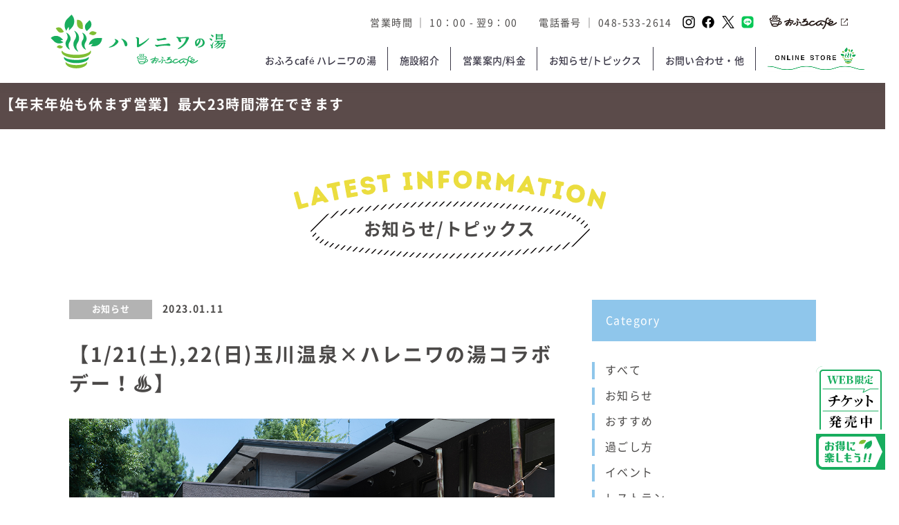

--- FILE ---
content_type: text/html; charset=UTF-8
request_url: https://ofurocafe-hareniwanoyu.com/4802/
body_size: 140205
content:
<!DOCTYPE html>
<html lang="ja">
<head>
<!-- Global site tag (gtag.js) - Google Analytics -->
<script async src="https://www.googletagmanager.com/gtag/js?id=G-HBGHFRHS0X"></script>
<script>
  window.dataLayer = window.dataLayer || [];
  function gtag(){dataLayer.push(arguments);}
  gtag('js', new Date());

  gtag('config', 'G-HBGHFRHS0X');
</script>

	<meta charset="UTF-8">
	<title>【1/21(土),22(日)玉川温泉×ハレニワの湯コラボデー！♨️】 | おふろcafe ハレニワの湯 | サウナ | 熊谷23時間営業 | おふろcafe ハレニワの湯 | サウナ | 熊谷23時間営業</title>
    <meta http-equiv="X-UA-Compatible" content="IE=edge">
    <meta name="format-detection" content="telephone=no">
    <link rel="shortcut icon" href="https://ofurocafe-hareniwanoyu.com/cms/wp-content/themes/hareniwa_cms_2023v1/favicon.ico" />

    <script>
        var ua = navigator.userAgent;
        if(ua.indexOf('iPhone') > 0 || ua.indexOf('iPod') > 0 || ua.indexOf('Android') > 0 && ua.indexOf('Mobile') > 0){
          device = 'sp';
        }else if(ua.indexOf('iPad') > 0 || ua.indexOf('Android') > 0){
          device = 'tab';
        }else{
          device = 'pc';
        }

        if(device=='sp'){
            document.head.insertAdjacentHTML('beforeend', '<meta name="viewport" content="width=device-width, initial-scale=1.0, user-scalable=yes">');
        }else if(device=='tab'){
			//タブレット用viewport書き換え
			            document.head.insertAdjacentHTML('beforeend', '<meta name="viewport" content="width=1340, maximum-scale=1">');
			
        }else{
			//PC用
            document.head.insertAdjacentHTML('beforeend', '<meta name="viewport" content="width=device-width, initial-scale=1.0">');
        }
    </script>

    <!-- fonts -->
    <link rel="stylesheet" href="https://maxcdn.bootstrapcdn.com/font-awesome/4.7.0/css/font-awesome.min.css">

    <!-- style -->
    <link rel="stylesheet" href="https://ofurocafe-hareniwanoyu.com/cms/wp-content/themes/hareniwa_cms_2023v1/css/style.css?v=20250729113150">


		<!-- All in One SEO 4.5.5 - aioseo.com -->
		<meta name="robots" content="max-image-preview:large" />
		<link rel="canonical" href="https://ofurocafe-hareniwanoyu.com/4802/" />
		<meta name="generator" content="All in One SEO (AIOSEO) 4.5.5" />
		<meta property="og:locale" content="ja_JP" />
		<meta property="og:site_name" content="おふろcafe ハレニワの湯 | サウナ | 熊谷23時間営業 | 朝10:00～毎日23時間営業中。おふろにサウナ、niko and…コラボの館内着を着て緑豊かな空間に囲まれてで一日ゆったり過ごす。朝風呂毎日5:00。アウフグースロウリュ毎日開催中" />
		<meta property="og:type" content="article" />
		<meta property="og:title" content="【1/21(土),22(日)玉川温泉×ハレニワの湯コラボデー！♨️】 | おふろcafe ハレニワの湯 | サウナ | 熊谷23時間営業" />
		<meta property="og:url" content="https://ofurocafe-hareniwanoyu.com/4802/" />
		<meta property="og:image" content="https://ofurocafe-hareniwanoyu.com/cms/wp-content/uploads/2021/09/ogp.jpg" />
		<meta property="og:image:secure_url" content="https://ofurocafe-hareniwanoyu.com/cms/wp-content/uploads/2021/09/ogp.jpg" />
		<meta property="og:image:width" content="1200" />
		<meta property="og:image:height" content="630" />
		<meta property="article:published_time" content="2023-01-11T05:07:28+00:00" />
		<meta property="article:modified_time" content="2023-02-09T13:22:11+00:00" />
		<meta name="twitter:card" content="summary" />
		<meta name="twitter:title" content="【1/21(土),22(日)玉川温泉×ハレニワの湯コラボデー！♨️】 | おふろcafe ハレニワの湯 | サウナ | 熊谷23時間営業" />
		<meta name="twitter:image" content="https://ofurocafe-hareniwanoyu.com/cms/wp-content/uploads/2021/09/ogp.jpg" />
		<script type="application/ld+json" class="aioseo-schema">
			{"@context":"https:\/\/schema.org","@graph":[{"@type":"Article","@id":"https:\/\/ofurocafe-hareniwanoyu.com\/4802\/#article","name":"\u30101\/21(\u571f),22(\u65e5)\u7389\u5ddd\u6e29\u6cc9\u00d7\u30cf\u30ec\u30cb\u30ef\u306e\u6e6f\u30b3\u30e9\u30dc\u30c7\u30fc\uff01\u2668\ufe0f\u3011 | \u304a\u3075\u308dcafe \u30cf\u30ec\u30cb\u30ef\u306e\u6e6f | \u30b5\u30a6\u30ca | \u718a\u8c3723\u6642\u9593\u55b6\u696d","headline":"\u30101\/21(\u571f),22(\u65e5)\u7389\u5ddd\u6e29\u6cc9\u00d7\u30cf\u30ec\u30cb\u30ef\u306e\u6e6f\u30b3\u30e9\u30dc\u30c7\u30fc\uff01\u2668\ufe0f\u3011","author":{"@id":"https:\/\/ofurocafe-hareniwanoyu.com\/author\/hrfe3nejuajm\/#author"},"publisher":{"@id":"https:\/\/ofurocafe-hareniwanoyu.com\/#organization"},"image":{"@type":"ImageObject","url":"https:\/\/ofurocafe-hareniwanoyu.com\/cms\/wp-content\/uploads\/2023\/01\/28af87e0c879c8ca41e704b8950862d7-1.jpg","width":1200,"height":800},"datePublished":"2023-01-11T14:07:28+09:00","dateModified":"2023-02-09T22:22:11+09:00","inLanguage":"ja","mainEntityOfPage":{"@id":"https:\/\/ofurocafe-hareniwanoyu.com\/4802\/#webpage"},"isPartOf":{"@id":"https:\/\/ofurocafe-hareniwanoyu.com\/4802\/#webpage"},"articleSection":"\u304a\u77e5\u3089\u305b"},{"@type":"BreadcrumbList","@id":"https:\/\/ofurocafe-hareniwanoyu.com\/4802\/#breadcrumblist","itemListElement":[{"@type":"ListItem","@id":"https:\/\/ofurocafe-hareniwanoyu.com\/#listItem","position":1,"name":"\u5bb6"}]},{"@type":"Organization","@id":"https:\/\/ofurocafe-hareniwanoyu.com\/#organization","name":"\u304a\u3075\u308dcaf\u00e9 \u30cf\u30ec\u30cb\u30ef\u306e\u6e6f","url":"https:\/\/ofurocafe-hareniwanoyu.com\/","logo":{"@type":"ImageObject","url":"https:\/\/ofurocafe-hareniwanoyu.com\/cms\/wp-content\/uploads\/2021\/12\/9876e07191fe74b8df2e590231ef5c94.png","@id":"https:\/\/ofurocafe-hareniwanoyu.com\/4802\/#organizationLogo","width":993,"height":306},"image":{"@id":"https:\/\/ofurocafe-hareniwanoyu.com\/#organizationLogo"}},{"@type":"Person","@id":"https:\/\/ofurocafe-hareniwanoyu.com\/author\/hrfe3nejuajm\/#author","url":"https:\/\/ofurocafe-hareniwanoyu.com\/author\/hrfe3nejuajm\/","name":"hrfe3nEJuaJm","image":{"@type":"ImageObject","@id":"https:\/\/ofurocafe-hareniwanoyu.com\/4802\/#authorImage","url":"https:\/\/secure.gravatar.com\/avatar\/1f5449a7799134b121f8017f88682e60e77fc98bdf9b450e0367813ea7d11183?s=96&d=mm&r=g","width":96,"height":96,"caption":"hrfe3nEJuaJm"}},{"@type":"WebPage","@id":"https:\/\/ofurocafe-hareniwanoyu.com\/4802\/#webpage","url":"https:\/\/ofurocafe-hareniwanoyu.com\/4802\/","name":"\u30101\/21(\u571f),22(\u65e5)\u7389\u5ddd\u6e29\u6cc9\u00d7\u30cf\u30ec\u30cb\u30ef\u306e\u6e6f\u30b3\u30e9\u30dc\u30c7\u30fc\uff01\u2668\ufe0f\u3011 | \u304a\u3075\u308dcafe \u30cf\u30ec\u30cb\u30ef\u306e\u6e6f | \u30b5\u30a6\u30ca | \u718a\u8c3723\u6642\u9593\u55b6\u696d","inLanguage":"ja","isPartOf":{"@id":"https:\/\/ofurocafe-hareniwanoyu.com\/#website"},"breadcrumb":{"@id":"https:\/\/ofurocafe-hareniwanoyu.com\/4802\/#breadcrumblist"},"author":{"@id":"https:\/\/ofurocafe-hareniwanoyu.com\/author\/hrfe3nejuajm\/#author"},"creator":{"@id":"https:\/\/ofurocafe-hareniwanoyu.com\/author\/hrfe3nejuajm\/#author"},"image":{"@type":"ImageObject","url":"https:\/\/ofurocafe-hareniwanoyu.com\/cms\/wp-content\/uploads\/2023\/01\/28af87e0c879c8ca41e704b8950862d7-1.jpg","@id":"https:\/\/ofurocafe-hareniwanoyu.com\/4802\/#mainImage","width":1200,"height":800},"primaryImageOfPage":{"@id":"https:\/\/ofurocafe-hareniwanoyu.com\/4802\/#mainImage"},"datePublished":"2023-01-11T14:07:28+09:00","dateModified":"2023-02-09T22:22:11+09:00"},{"@type":"WebSite","@id":"https:\/\/ofurocafe-hareniwanoyu.com\/#website","url":"https:\/\/ofurocafe-hareniwanoyu.com\/","name":"\u304a\u3075\u308dcafe \u30cf\u30ec\u30cb\u30ef\u306e\u6e6f | \u30b5\u30a6\u30ca | \u718a\u8c3723\u6642\u9593\u55b6\u696d","description":"\u671d10:00\uff5e\u6bce\u65e523\u6642\u9593\u55b6\u696d\u4e2d\u3002\u304a\u3075\u308d\u306b\u30b5\u30a6\u30ca\u3001niko and\u2026\u30b3\u30e9\u30dc\u306e\u9928\u5185\u7740\u3092\u7740\u3066\u7dd1\u8c4a\u304b\u306a\u7a7a\u9593\u306b\u56f2\u307e\u308c\u3066\u3067\u4e00\u65e5\u3086\u3063\u305f\u308a\u904e\u3054\u3059\u3002\u671d\u98a8\u5442\u6bce\u65e55:00\u3002\u30a2\u30a6\u30d5\u30b0\u30fc\u30b9\u30ed\u30a6\u30ea\u30e5\u6bce\u65e5\u958b\u50ac\u4e2d","inLanguage":"ja","publisher":{"@id":"https:\/\/ofurocafe-hareniwanoyu.com\/#organization"}}]}
		</script>
		<!-- All in One SEO -->

<link rel='dns-prefetch' href='//static.addtoany.com' />
<link rel='dns-prefetch' href='//code.jquery.com' />
<link rel="alternate" title="oEmbed (JSON)" type="application/json+oembed" href="https://ofurocafe-hareniwanoyu.com/wp-json/oembed/1.0/embed?url=https%3A%2F%2Fofurocafe-hareniwanoyu.com%2F4802%2F" />
<link rel="alternate" title="oEmbed (XML)" type="text/xml+oembed" href="https://ofurocafe-hareniwanoyu.com/wp-json/oembed/1.0/embed?url=https%3A%2F%2Fofurocafe-hareniwanoyu.com%2F4802%2F&#038;format=xml" />
		<!-- This site uses the Google Analytics by MonsterInsights plugin v8.23.1 - Using Analytics tracking - https://www.monsterinsights.com/ -->
							<script src="//www.googletagmanager.com/gtag/js?id=G-9JET0C59LZ"  data-cfasync="false" data-wpfc-render="false" type="text/javascript" async></script>
			<script data-cfasync="false" data-wpfc-render="false" type="text/javascript">
				var mi_version = '8.23.1';
				var mi_track_user = true;
				var mi_no_track_reason = '';
				
								var disableStrs = [
										'ga-disable-G-9JET0C59LZ',
									];

				/* Function to detect opted out users */
				function __gtagTrackerIsOptedOut() {
					for (var index = 0; index < disableStrs.length; index++) {
						if (document.cookie.indexOf(disableStrs[index] + '=true') > -1) {
							return true;
						}
					}

					return false;
				}

				/* Disable tracking if the opt-out cookie exists. */
				if (__gtagTrackerIsOptedOut()) {
					for (var index = 0; index < disableStrs.length; index++) {
						window[disableStrs[index]] = true;
					}
				}

				/* Opt-out function */
				function __gtagTrackerOptout() {
					for (var index = 0; index < disableStrs.length; index++) {
						document.cookie = disableStrs[index] + '=true; expires=Thu, 31 Dec 2099 23:59:59 UTC; path=/';
						window[disableStrs[index]] = true;
					}
				}

				if ('undefined' === typeof gaOptout) {
					function gaOptout() {
						__gtagTrackerOptout();
					}
				}
								window.dataLayer = window.dataLayer || [];

				window.MonsterInsightsDualTracker = {
					helpers: {},
					trackers: {},
				};
				if (mi_track_user) {
					function __gtagDataLayer() {
						dataLayer.push(arguments);
					}

					function __gtagTracker(type, name, parameters) {
						if (!parameters) {
							parameters = {};
						}

						if (parameters.send_to) {
							__gtagDataLayer.apply(null, arguments);
							return;
						}

						if (type === 'event') {
														parameters.send_to = monsterinsights_frontend.v4_id;
							var hookName = name;
							if (typeof parameters['event_category'] !== 'undefined') {
								hookName = parameters['event_category'] + ':' + name;
							}

							if (typeof MonsterInsightsDualTracker.trackers[hookName] !== 'undefined') {
								MonsterInsightsDualTracker.trackers[hookName](parameters);
							} else {
								__gtagDataLayer('event', name, parameters);
							}
							
						} else {
							__gtagDataLayer.apply(null, arguments);
						}
					}

					__gtagTracker('js', new Date());
					__gtagTracker('set', {
						'developer_id.dZGIzZG': true,
											});
										__gtagTracker('config', 'G-9JET0C59LZ', {"forceSSL":"true","link_attribution":"true"} );
															window.gtag = __gtagTracker;										(function () {
						/* https://developers.google.com/analytics/devguides/collection/analyticsjs/ */
						/* ga and __gaTracker compatibility shim. */
						var noopfn = function () {
							return null;
						};
						var newtracker = function () {
							return new Tracker();
						};
						var Tracker = function () {
							return null;
						};
						var p = Tracker.prototype;
						p.get = noopfn;
						p.set = noopfn;
						p.send = function () {
							var args = Array.prototype.slice.call(arguments);
							args.unshift('send');
							__gaTracker.apply(null, args);
						};
						var __gaTracker = function () {
							var len = arguments.length;
							if (len === 0) {
								return;
							}
							var f = arguments[len - 1];
							if (typeof f !== 'object' || f === null || typeof f.hitCallback !== 'function') {
								if ('send' === arguments[0]) {
									var hitConverted, hitObject = false, action;
									if ('event' === arguments[1]) {
										if ('undefined' !== typeof arguments[3]) {
											hitObject = {
												'eventAction': arguments[3],
												'eventCategory': arguments[2],
												'eventLabel': arguments[4],
												'value': arguments[5] ? arguments[5] : 1,
											}
										}
									}
									if ('pageview' === arguments[1]) {
										if ('undefined' !== typeof arguments[2]) {
											hitObject = {
												'eventAction': 'page_view',
												'page_path': arguments[2],
											}
										}
									}
									if (typeof arguments[2] === 'object') {
										hitObject = arguments[2];
									}
									if (typeof arguments[5] === 'object') {
										Object.assign(hitObject, arguments[5]);
									}
									if ('undefined' !== typeof arguments[1].hitType) {
										hitObject = arguments[1];
										if ('pageview' === hitObject.hitType) {
											hitObject.eventAction = 'page_view';
										}
									}
									if (hitObject) {
										action = 'timing' === arguments[1].hitType ? 'timing_complete' : hitObject.eventAction;
										hitConverted = mapArgs(hitObject);
										__gtagTracker('event', action, hitConverted);
									}
								}
								return;
							}

							function mapArgs(args) {
								var arg, hit = {};
								var gaMap = {
									'eventCategory': 'event_category',
									'eventAction': 'event_action',
									'eventLabel': 'event_label',
									'eventValue': 'event_value',
									'nonInteraction': 'non_interaction',
									'timingCategory': 'event_category',
									'timingVar': 'name',
									'timingValue': 'value',
									'timingLabel': 'event_label',
									'page': 'page_path',
									'location': 'page_location',
									'title': 'page_title',
									'referrer' : 'page_referrer',
								};
								for (arg in args) {
																		if (!(!args.hasOwnProperty(arg) || !gaMap.hasOwnProperty(arg))) {
										hit[gaMap[arg]] = args[arg];
									} else {
										hit[arg] = args[arg];
									}
								}
								return hit;
							}

							try {
								f.hitCallback();
							} catch (ex) {
							}
						};
						__gaTracker.create = newtracker;
						__gaTracker.getByName = newtracker;
						__gaTracker.getAll = function () {
							return [];
						};
						__gaTracker.remove = noopfn;
						__gaTracker.loaded = true;
						window['__gaTracker'] = __gaTracker;
					})();
									} else {
										console.log("");
					(function () {
						function __gtagTracker() {
							return null;
						}

						window['__gtagTracker'] = __gtagTracker;
						window['gtag'] = __gtagTracker;
					})();
									}
			</script>
				<!-- / Google Analytics by MonsterInsights -->
		<style id='wp-img-auto-sizes-contain-inline-css' type='text/css'>
img:is([sizes=auto i],[sizes^="auto," i]){contain-intrinsic-size:3000px 1500px}
/*# sourceURL=wp-img-auto-sizes-contain-inline-css */
</style>
<link rel='stylesheet' id='addtoany-css' href='https://ofurocafe-hareniwanoyu.com/cms/wp-content/plugins/add-to-any/addtoany.min.css?ver=1.16' type='text/css' media='all' />
<script type="text/javascript" src="https://ofurocafe-hareniwanoyu.com/cms/wp-content/plugins/google-analytics-for-wordpress/assets/js/frontend-gtag.min.js?ver=8.23.1" id="monsterinsights-frontend-script-js"></script>
<script data-cfasync="false" data-wpfc-render="false" type="text/javascript" id='monsterinsights-frontend-script-js-extra'>/* <![CDATA[ */
var monsterinsights_frontend = {"js_events_tracking":"true","download_extensions":"doc,pdf,ppt,zip,xls,docx,pptx,xlsx","inbound_paths":"[{\"path\":\"\\\/go\\\/\",\"label\":\"affiliate\"},{\"path\":\"\\\/recommend\\\/\",\"label\":\"affiliate\"}]","home_url":"https:\/\/ofurocafe-hareniwanoyu.com","hash_tracking":"false","v4_id":"G-9JET0C59LZ"};/* ]]> */
</script>
<script type="text/javascript" id="addtoany-core-js-before">
/* <![CDATA[ */
window.a2a_config=window.a2a_config||{};a2a_config.callbacks=[];a2a_config.overlays=[];a2a_config.templates={};a2a_localize = {
	Share: "共有",
	Save: "ブックマーク",
	Subscribe: "購読",
	Email: "メール",
	Bookmark: "ブックマーク",
	ShowAll: "すべて表示する",
	ShowLess: "小さく表示する",
	FindServices: "サービスを探す",
	FindAnyServiceToAddTo: "追加するサービスを今すぐ探す",
	PoweredBy: "Powered by",
	ShareViaEmail: "メールでシェアする",
	SubscribeViaEmail: "メールで購読する",
	BookmarkInYourBrowser: "ブラウザにブックマーク",
	BookmarkInstructions: "このページをブックマークするには、 Ctrl+D または \u2318+D を押下。",
	AddToYourFavorites: "お気に入りに追加",
	SendFromWebOrProgram: "任意のメールアドレスまたはメールプログラムから送信",
	EmailProgram: "メールプログラム",
	More: "詳細&#8230;",
	ThanksForSharing: "共有ありがとうございます !",
	ThanksForFollowing: "フォローありがとうございます !"
};


//# sourceURL=addtoany-core-js-before
/* ]]> */
</script>
<script type="text/javascript" async src="https://static.addtoany.com/menu/page.js" id="addtoany-core-js"></script>
<script type="text/javascript" src="//code.jquery.com/jquery-3.5.1.min.js?ver=6.9" id="jquery-js"></script>
<script type="text/javascript" async src="https://ofurocafe-hareniwanoyu.com/cms/wp-content/plugins/add-to-any/addtoany.min.js?ver=1.1" id="addtoany-jquery-js"></script>
<link rel="https://api.w.org/" href="https://ofurocafe-hareniwanoyu.com/wp-json/" /><link rel="alternate" title="JSON" type="application/json" href="https://ofurocafe-hareniwanoyu.com/wp-json/wp/v2/posts/4802" />		<script>
			( function() {
				window.onpageshow = function( event ) {
					// Defined window.wpforms means that a form exists on a page.
					// If so and back/forward button has been clicked,
					// force reload a page to prevent the submit button state stuck.
					if ( typeof window.wpforms !== 'undefined' && event.persisted ) {
						window.location.reload();
					}
				};
			}() );
		</script>
		<style id="wpforms-css-vars-root">
				:root {
					--wpforms-field-border-radius: 3px;
--wpforms-field-border-style: solid;
--wpforms-field-border-size: 1px;
--wpforms-field-background-color: #ffffff;
--wpforms-field-border-color: rgba( 0, 0, 0, 0.25 );
--wpforms-field-border-color-spare: rgba( 0, 0, 0, 0.25 );
--wpforms-field-text-color: rgba( 0, 0, 0, 0.7 );
--wpforms-field-menu-color: #ffffff;
--wpforms-label-color: rgba( 0, 0, 0, 0.85 );
--wpforms-label-sublabel-color: rgba( 0, 0, 0, 0.55 );
--wpforms-label-error-color: #d63637;
--wpforms-button-border-radius: 3px;
--wpforms-button-border-style: none;
--wpforms-button-border-size: 1px;
--wpforms-button-background-color: #066aab;
--wpforms-button-border-color: #066aab;
--wpforms-button-text-color: #ffffff;
--wpforms-page-break-color: #066aab;
--wpforms-background-image: none;
--wpforms-background-position: center center;
--wpforms-background-repeat: no-repeat;
--wpforms-background-size: cover;
--wpforms-background-width: 100px;
--wpforms-background-height: 100px;
--wpforms-background-color: rgba( 0, 0, 0, 0 );
--wpforms-background-url: none;
--wpforms-container-padding: 0px;
--wpforms-container-border-style: none;
--wpforms-container-border-width: 1px;
--wpforms-container-border-color: #000000;
--wpforms-container-border-radius: 3px;
--wpforms-field-size-input-height: 43px;
--wpforms-field-size-input-spacing: 15px;
--wpforms-field-size-font-size: 16px;
--wpforms-field-size-line-height: 19px;
--wpforms-field-size-padding-h: 14px;
--wpforms-field-size-checkbox-size: 16px;
--wpforms-field-size-sublabel-spacing: 5px;
--wpforms-field-size-icon-size: 1;
--wpforms-label-size-font-size: 16px;
--wpforms-label-size-line-height: 19px;
--wpforms-label-size-sublabel-font-size: 14px;
--wpforms-label-size-sublabel-line-height: 17px;
--wpforms-button-size-font-size: 17px;
--wpforms-button-size-height: 41px;
--wpforms-button-size-padding-h: 15px;
--wpforms-button-size-margin-top: 10px;
--wpforms-container-shadow-size-box-shadow: none;

				}
			</style>
<style id='global-styles-inline-css' type='text/css'>
:root{--wp--preset--aspect-ratio--square: 1;--wp--preset--aspect-ratio--4-3: 4/3;--wp--preset--aspect-ratio--3-4: 3/4;--wp--preset--aspect-ratio--3-2: 3/2;--wp--preset--aspect-ratio--2-3: 2/3;--wp--preset--aspect-ratio--16-9: 16/9;--wp--preset--aspect-ratio--9-16: 9/16;--wp--preset--color--black: #000000;--wp--preset--color--cyan-bluish-gray: #abb8c3;--wp--preset--color--white: #ffffff;--wp--preset--color--pale-pink: #f78da7;--wp--preset--color--vivid-red: #cf2e2e;--wp--preset--color--luminous-vivid-orange: #ff6900;--wp--preset--color--luminous-vivid-amber: #fcb900;--wp--preset--color--light-green-cyan: #7bdcb5;--wp--preset--color--vivid-green-cyan: #00d084;--wp--preset--color--pale-cyan-blue: #8ed1fc;--wp--preset--color--vivid-cyan-blue: #0693e3;--wp--preset--color--vivid-purple: #9b51e0;--wp--preset--gradient--vivid-cyan-blue-to-vivid-purple: linear-gradient(135deg,rgb(6,147,227) 0%,rgb(155,81,224) 100%);--wp--preset--gradient--light-green-cyan-to-vivid-green-cyan: linear-gradient(135deg,rgb(122,220,180) 0%,rgb(0,208,130) 100%);--wp--preset--gradient--luminous-vivid-amber-to-luminous-vivid-orange: linear-gradient(135deg,rgb(252,185,0) 0%,rgb(255,105,0) 100%);--wp--preset--gradient--luminous-vivid-orange-to-vivid-red: linear-gradient(135deg,rgb(255,105,0) 0%,rgb(207,46,46) 100%);--wp--preset--gradient--very-light-gray-to-cyan-bluish-gray: linear-gradient(135deg,rgb(238,238,238) 0%,rgb(169,184,195) 100%);--wp--preset--gradient--cool-to-warm-spectrum: linear-gradient(135deg,rgb(74,234,220) 0%,rgb(151,120,209) 20%,rgb(207,42,186) 40%,rgb(238,44,130) 60%,rgb(251,105,98) 80%,rgb(254,248,76) 100%);--wp--preset--gradient--blush-light-purple: linear-gradient(135deg,rgb(255,206,236) 0%,rgb(152,150,240) 100%);--wp--preset--gradient--blush-bordeaux: linear-gradient(135deg,rgb(254,205,165) 0%,rgb(254,45,45) 50%,rgb(107,0,62) 100%);--wp--preset--gradient--luminous-dusk: linear-gradient(135deg,rgb(255,203,112) 0%,rgb(199,81,192) 50%,rgb(65,88,208) 100%);--wp--preset--gradient--pale-ocean: linear-gradient(135deg,rgb(255,245,203) 0%,rgb(182,227,212) 50%,rgb(51,167,181) 100%);--wp--preset--gradient--electric-grass: linear-gradient(135deg,rgb(202,248,128) 0%,rgb(113,206,126) 100%);--wp--preset--gradient--midnight: linear-gradient(135deg,rgb(2,3,129) 0%,rgb(40,116,252) 100%);--wp--preset--font-size--small: 13px;--wp--preset--font-size--medium: 20px;--wp--preset--font-size--large: 36px;--wp--preset--font-size--x-large: 42px;--wp--preset--spacing--20: 0.44rem;--wp--preset--spacing--30: 0.67rem;--wp--preset--spacing--40: 1rem;--wp--preset--spacing--50: 1.5rem;--wp--preset--spacing--60: 2.25rem;--wp--preset--spacing--70: 3.38rem;--wp--preset--spacing--80: 5.06rem;--wp--preset--shadow--natural: 6px 6px 9px rgba(0, 0, 0, 0.2);--wp--preset--shadow--deep: 12px 12px 50px rgba(0, 0, 0, 0.4);--wp--preset--shadow--sharp: 6px 6px 0px rgba(0, 0, 0, 0.2);--wp--preset--shadow--outlined: 6px 6px 0px -3px rgb(255, 255, 255), 6px 6px rgb(0, 0, 0);--wp--preset--shadow--crisp: 6px 6px 0px rgb(0, 0, 0);}:where(.is-layout-flex){gap: 0.5em;}:where(.is-layout-grid){gap: 0.5em;}body .is-layout-flex{display: flex;}.is-layout-flex{flex-wrap: wrap;align-items: center;}.is-layout-flex > :is(*, div){margin: 0;}body .is-layout-grid{display: grid;}.is-layout-grid > :is(*, div){margin: 0;}:where(.wp-block-columns.is-layout-flex){gap: 2em;}:where(.wp-block-columns.is-layout-grid){gap: 2em;}:where(.wp-block-post-template.is-layout-flex){gap: 1.25em;}:where(.wp-block-post-template.is-layout-grid){gap: 1.25em;}.has-black-color{color: var(--wp--preset--color--black) !important;}.has-cyan-bluish-gray-color{color: var(--wp--preset--color--cyan-bluish-gray) !important;}.has-white-color{color: var(--wp--preset--color--white) !important;}.has-pale-pink-color{color: var(--wp--preset--color--pale-pink) !important;}.has-vivid-red-color{color: var(--wp--preset--color--vivid-red) !important;}.has-luminous-vivid-orange-color{color: var(--wp--preset--color--luminous-vivid-orange) !important;}.has-luminous-vivid-amber-color{color: var(--wp--preset--color--luminous-vivid-amber) !important;}.has-light-green-cyan-color{color: var(--wp--preset--color--light-green-cyan) !important;}.has-vivid-green-cyan-color{color: var(--wp--preset--color--vivid-green-cyan) !important;}.has-pale-cyan-blue-color{color: var(--wp--preset--color--pale-cyan-blue) !important;}.has-vivid-cyan-blue-color{color: var(--wp--preset--color--vivid-cyan-blue) !important;}.has-vivid-purple-color{color: var(--wp--preset--color--vivid-purple) !important;}.has-black-background-color{background-color: var(--wp--preset--color--black) !important;}.has-cyan-bluish-gray-background-color{background-color: var(--wp--preset--color--cyan-bluish-gray) !important;}.has-white-background-color{background-color: var(--wp--preset--color--white) !important;}.has-pale-pink-background-color{background-color: var(--wp--preset--color--pale-pink) !important;}.has-vivid-red-background-color{background-color: var(--wp--preset--color--vivid-red) !important;}.has-luminous-vivid-orange-background-color{background-color: var(--wp--preset--color--luminous-vivid-orange) !important;}.has-luminous-vivid-amber-background-color{background-color: var(--wp--preset--color--luminous-vivid-amber) !important;}.has-light-green-cyan-background-color{background-color: var(--wp--preset--color--light-green-cyan) !important;}.has-vivid-green-cyan-background-color{background-color: var(--wp--preset--color--vivid-green-cyan) !important;}.has-pale-cyan-blue-background-color{background-color: var(--wp--preset--color--pale-cyan-blue) !important;}.has-vivid-cyan-blue-background-color{background-color: var(--wp--preset--color--vivid-cyan-blue) !important;}.has-vivid-purple-background-color{background-color: var(--wp--preset--color--vivid-purple) !important;}.has-black-border-color{border-color: var(--wp--preset--color--black) !important;}.has-cyan-bluish-gray-border-color{border-color: var(--wp--preset--color--cyan-bluish-gray) !important;}.has-white-border-color{border-color: var(--wp--preset--color--white) !important;}.has-pale-pink-border-color{border-color: var(--wp--preset--color--pale-pink) !important;}.has-vivid-red-border-color{border-color: var(--wp--preset--color--vivid-red) !important;}.has-luminous-vivid-orange-border-color{border-color: var(--wp--preset--color--luminous-vivid-orange) !important;}.has-luminous-vivid-amber-border-color{border-color: var(--wp--preset--color--luminous-vivid-amber) !important;}.has-light-green-cyan-border-color{border-color: var(--wp--preset--color--light-green-cyan) !important;}.has-vivid-green-cyan-border-color{border-color: var(--wp--preset--color--vivid-green-cyan) !important;}.has-pale-cyan-blue-border-color{border-color: var(--wp--preset--color--pale-cyan-blue) !important;}.has-vivid-cyan-blue-border-color{border-color: var(--wp--preset--color--vivid-cyan-blue) !important;}.has-vivid-purple-border-color{border-color: var(--wp--preset--color--vivid-purple) !important;}.has-vivid-cyan-blue-to-vivid-purple-gradient-background{background: var(--wp--preset--gradient--vivid-cyan-blue-to-vivid-purple) !important;}.has-light-green-cyan-to-vivid-green-cyan-gradient-background{background: var(--wp--preset--gradient--light-green-cyan-to-vivid-green-cyan) !important;}.has-luminous-vivid-amber-to-luminous-vivid-orange-gradient-background{background: var(--wp--preset--gradient--luminous-vivid-amber-to-luminous-vivid-orange) !important;}.has-luminous-vivid-orange-to-vivid-red-gradient-background{background: var(--wp--preset--gradient--luminous-vivid-orange-to-vivid-red) !important;}.has-very-light-gray-to-cyan-bluish-gray-gradient-background{background: var(--wp--preset--gradient--very-light-gray-to-cyan-bluish-gray) !important;}.has-cool-to-warm-spectrum-gradient-background{background: var(--wp--preset--gradient--cool-to-warm-spectrum) !important;}.has-blush-light-purple-gradient-background{background: var(--wp--preset--gradient--blush-light-purple) !important;}.has-blush-bordeaux-gradient-background{background: var(--wp--preset--gradient--blush-bordeaux) !important;}.has-luminous-dusk-gradient-background{background: var(--wp--preset--gradient--luminous-dusk) !important;}.has-pale-ocean-gradient-background{background: var(--wp--preset--gradient--pale-ocean) !important;}.has-electric-grass-gradient-background{background: var(--wp--preset--gradient--electric-grass) !important;}.has-midnight-gradient-background{background: var(--wp--preset--gradient--midnight) !important;}.has-small-font-size{font-size: var(--wp--preset--font-size--small) !important;}.has-medium-font-size{font-size: var(--wp--preset--font-size--medium) !important;}.has-large-font-size{font-size: var(--wp--preset--font-size--large) !important;}.has-x-large-font-size{font-size: var(--wp--preset--font-size--x-large) !important;}
/*# sourceURL=global-styles-inline-css */
</style>
</head>
<body class="sub">


<div id="page">

<div id="headerWrap">

<div id="headerInner">

<header id="header">
	<div class="inner">
        <h1 class="logo pc"><a href="https://ofurocafe-hareniwanoyu.com/"><img src="https://ofurocafe-hareniwanoyu.com/cms/wp-content/themes/hareniwa_cms_2023v1/images/svg/logo.svg" alt="おふろcafé ハレニワの湯"></a></h1>
		<h1 class="logo sp"><a href="https://ofurocafe-hareniwanoyu.com/"><img src="https://ofurocafe-hareniwanoyu.com/cms/wp-content/themes/hareniwa_cms_2023v1/images/svg/logo.svg" alt="おふろcafé ハレニワの湯"></a></h1>
        <a href="https://www.shop-hareniwanoyu.com/" target="_blank" rel="noopener" class="sp shop"><img src="https://ofurocafe-hareniwanoyu.com/cms/wp-content/themes/hareniwa_cms_2023v1/images/hareniwa_web_onlineshop_SP.jpg" alt="オンラインショップ"></a>
		<div id="menuBtn"><span></span></div>
	</div>
</header>


<nav id="gNavi">
	<div class="inner">
		<ul class="infolist pc">
			<li>営業時間 ｜ 10：00 - 翌9：00　　</li>
			<li>電話番号 ｜ <a href="tel:0485332614">048-533-2614</a></li>
			<li class="social">
				<a href="https://www.instagram.com/ofurocafe.hareniwanoyu/" target="_blank" rel="noopener" class="insta"><i class="fa fa-instagram"></i></a>
				<a href="https://m.facebook.com/ofurocafe.hareniwanoyu/" target="_blank" rel="noopener" class="fb"><i class="fa fa-facebook-official"></i></a>
				<a href="https://x.com/ofurocafe_hare" target="_blank" rel="noopener" class="tw"><i class="fa fa-twitter"></i></a>
				<a href="https://lin.ee/iVcofqy" target="_blank" rel="noopener" class="line"><i class="ffa fa-line"></i></a>
			</li>
			<li class="lifestyle"><a href="https://ofurocafe.com/" target="_blank" rel="noopener"><img src="https://ofurocafe-hareniwanoyu.com/cms/wp-content/themes/hareniwa_cms_2023v1/images/ofurocafe-b.png" alt="おふろcafé"></a></li>
		</ul>
		<ul class="main" ontouchstart="">
			<li><span class="parent"><a href="https://ofurocafe-hareniwanoyu.com/concept">おふろcafé ハレニワの湯</a></span><span class="openBtn"></span>
				<div class="sub">
					<ul class="nav1">
						<li><a href="https://ofurocafe-hareniwanoyu.com/concept">
								<p class="imgClm"><img src="https://ofurocafe-hareniwanoyu.com/cms/wp-content/themes/hareniwa_cms_2023v1/images/nav_img1_01.jpg" alt="おふろcafé ハレニワの湯とは？"></p>
								<div class="txtClm">
									<span class="big">当館について</span>
								</div>
							</a></li>
					</ul>
				</div>
			</li>
			<li><span class="parent">施設紹介</span><span class="openBtn"></span>
				<div class="sub">
					<ul class="nav2">
						<li><a href="https://ofurocafe-hareniwanoyu.com/ofuro">
								<p class="imgClm"><img src="https://ofurocafe-hareniwanoyu.com/cms/wp-content/themes/hareniwa_cms_2023v1/images/nav_img2_01.jpg" alt="おふろとサウナ"></p>
								<div class="txtClm">
									<span class="small">7種の楽しみ</span>
									<span class="big">おふろとサウナ</span>
								</div>
							</a></li>
						<li><a href="https://ofurocafe-hareniwanoyu.com/restaurant">
								<p class="imgClm"><img src="https://ofurocafe-hareniwanoyu.com/cms/wp-content/themes/hareniwa_cms_2023v1/images/nav_img2_02.jpg" alt="ハレニワ食堂"></p>
								<div class="txtClm">
									<span class="small">CAFE/RESTAURANT</span>
									<span class="big">ハレニワ食堂</span>
								</div>
							</a></li>
						<li><a href="https://ofurocafe-hareniwanoyu.com/kids-park">
								<p class="imgClm"><img src="https://ofurocafe-hareniwanoyu.com/cms/wp-content/themes/hareniwa_cms_2023v1/images/nav_img2_kids.jpg" alt="リトルプラネット"></p>
								<div class="txtClm">
									<span class="small">次世代型テーマパーク</span>
									<span class="big">リトルプラネット</span>
								</div>
							</a></li>
						<li><a href="https://ofurocafe-hareniwanoyu.com/treatment">
								<p class="imgClm"><img src="https://ofurocafe-hareniwanoyu.com/cms/wp-content/themes/hareniwa_cms_2023v1/images/nav_img2_05.jpg" alt="aura"></p>
								<div class="txtClm">
									<span class="small">ボディケア</span>
									<span class="big">aura</span>
								</div>
							</a></li>
						<li><a href="https://musashibears.com/cafe/" target="_blank" rel="noopener">
								<p class="imgClm"><img src="https://ofurocafe-hareniwanoyu.com/cms/wp-content/themes/hareniwa_cms_2023v1/images/nav_img2_10.jpg" alt="BEARS CAFE & SHOP"></p>
								<div class="txtClm">
									<span class="small2">埼玉武蔵ヒートベアーズ<BR>(別タブが開きます)</span>
									<span class="big2">BEARS CAFE & SHOP</span>
								</div>
							</a></li>
						<li><a href="https://ofurocafe-hareniwanoyu.com/accomodation">
								<p class="imgClm"><img src="https://ofurocafe-hareniwanoyu.com/cms/wp-content/themes/hareniwa_cms_2023v1/images/nav_img2_07.jpg" alt="仮眠ブース"></p>
								<div class="txtClm">
									<span class="small">専用ブースでぐっすり</span>
									<span class="big">仮眠ブース</span>
								</div>
							</a></li>
						<li><a href="https://ofurocafe-hareniwanoyu.com/sleeping">
								<p class="imgClm"><img src="https://ofurocafe-hareniwanoyu.com/cms/wp-content/themes/hareniwa_cms_2023v1/images/nav_img2_08.jpg" alt="niko and... コラボ館内着"></p>
								<div class="txtClm">
									<span class="small">COLLABORATION</span>
									<span class="big">niko and...<br>コラボ館内着</span>
								</div>
							</a></li>
					</ul>
				</div>
			</li>
			<li><span class="parent"><a href="https://ofurocafe-hareniwanoyu.com/information">営業案内/料金</a></span><span class="openBtn"></span>
				<div class="sub">
					<ul class="nav1">
						<li><a href="https://ofurocafe-hareniwanoyu.com/information">
								<p class="imgClm"><img src="https://ofurocafe-hareniwanoyu.com/cms/wp-content/themes/hareniwa_cms_2023v1/images/nav_img4_01.jpg" alt="営業案内/料金"></p>
								<div class="txtClm">
									<span class="big">営業案内/料金</span>
								</div>
							</a></li>
					</ul>
				</div>
			</li>
			<li><span class="parent"><a href="https://ofurocafe-hareniwanoyu.com/news">お知らせ/トピックス</a></span><span class="openBtn"></span>
				<div class="sub">
					<ul class="nav1">
						<li><a href="https://ofurocafe-hareniwanoyu.com/news">
								<p class="imgClm"><img src="https://ofurocafe-hareniwanoyu.com/cms/wp-content/themes/hareniwa_cms_2023v1/images/nav_img5_01.jpg" alt="お知らせ/トピックス"></p>
								<div class="txtClm">
									<span class="big">お知らせ/トピックス</span>
								</div>
							</a></li>

					</ul>
				</div>
			</li>
			<li><span class="parent">お問い合わせ・他</span><span class="openBtn"></span>
				<div class="sub">
					<ul class="nav1">
						<li><a href="https://ofurocafe-hareniwanoyu.com/contact">
								<p class="imgClm"><img src="https://ofurocafe-hareniwanoyu.com/cms/wp-content/themes/hareniwa_cms_2023v1/images/nav_img6_01.jpg" alt="お問い合わせ"></p>
								<div class="txtClm">
									<span class="big">お問い合わせ</span>
								</div>
							</a></li>
						<li><a href="https://ofurocafe-hareniwanoyu.com/faq">
								<p class="imgClm"><img src="https://ofurocafe-hareniwanoyu.com/cms/wp-content/themes/hareniwa_cms_2023v1/images/nav_img6_04.jpg" alt="よくある質問"></p>
								<div class="txtClm">
									<span class="big">よくある質問</span>
								</div>
							</a></li>
					</ul>
				</div>
			</li>
			<li class="shop pc"><a href="https://www.shop-hareniwanoyu.com/" target="_blank" rel="noopener"><img src="https://ofurocafe-hareniwanoyu.com/cms/wp-content/themes/hareniwa_cms_2023v1/images/hareniwa_web_onlineshop_PC.jpg" alt="おふろcafé ハレニワの湯 オンラインショップ"></a></li>
			<li class="social sp">
			<a href="https://www.instagram.com/ofurocafe.hareniwanoyu/" target="_blank" rel="noopener" class="insta"><i class="fa fa-instagram"></i></a> <a href="https://m.facebook.com/ofurocafe.hareniwanoyu/" target="_blank" rel="noopener" class="fb"><i class="fa fa-facebook-official"></i></a> <a href="https://x.com/ofurocafe_hare" target="_blank" rel="noopener" class="tw"><i class="fa fa-twitter"></i></a> <a href="https://lin.ee/iVcofqy" target="_blank" rel="noopener" class="line"><i class="faa fa-line"></i></a></li>
			<li class="lifestyle sp"><a href="https://ofurocafe.com/" target="_blank" rel="noopener">おふろcafé（ブランドサイト）</a>
			</li>
		</ul>
		<ul class="infolist sp">
			<li><span>営業時間 ｜ 10：00 - 翌9：00</span></li>
			<li><a href="tel:0485332614">電話番号 ｜ 048-533-2614</a></li>
		</ul>
	</div>
</nav>
<!-- /gNavi -->

</div>
<!-- /headerInner -->

</div>
<!-- /headerWrap -->


<section id="emergencySec">
    <div class="inner">
            <h3>【年末年始も休まず営業】最大23時間滞在できます</h3>
        <div class="box">
            <p></p>
        </div>
        </div>
</section>
<!-- /emergency -->


<div class="pageTitle news">
    <div class="inner">
        <div class="head">
            <h2 class="pc">お知らせ/トピックス</h1>
            <h2 class="sp"><img src="https://ofurocafe-hareniwanoyu.com/cms/wp-content/themes/hareniwa_cms_2023v1/images/hx_info.png" alt="お知らせ/トピックス"></h1>
        </div>
    </div>
</div>
<!-- /pageTitle -->

<div id="newsContainer" class="">


    <div id="main">
        <section id="singleSec">
            <div class="inner">
                <p class="meta"><span class="cate news">お知らせ</span><time>2023.01.11</time></p>
                <h3 class="title">【1/21(土),22(日)玉川温泉×ハレニワの湯コラボデー！♨️】</h3>
                                <p class="thumbnail"><img width="1200" height="800" src="https://ofurocafe-hareniwanoyu.com/cms/wp-content/uploads/2023/01/28af87e0c879c8ca41e704b8950862d7-1.jpg" class="attachment-full size-full wp-post-image" alt="" decoding="async" fetchpriority="high" srcset="https://ofurocafe-hareniwanoyu.com/cms/wp-content/uploads/2023/01/28af87e0c879c8ca41e704b8950862d7-1.jpg 1200w, https://ofurocafe-hareniwanoyu.com/cms/wp-content/uploads/2023/01/28af87e0c879c8ca41e704b8950862d7-1-300x200.jpg 300w, https://ofurocafe-hareniwanoyu.com/cms/wp-content/uploads/2023/01/28af87e0c879c8ca41e704b8950862d7-1-1024x683.jpg 1024w, https://ofurocafe-hareniwanoyu.com/cms/wp-content/uploads/2023/01/28af87e0c879c8ca41e704b8950862d7-1-768x512.jpg 768w" sizes="(max-width: 1200px) 100vw, 1200px" /></p>
                                <div class="content">
                    <div class="" style="font-family: system-ui, -apple-system, 'system-ui', '.SFNSText-Regular', 'hiragino kaku gothic pro', meiryo, 'ms pgothic', sans-serif; color: #050505; font-size: 15px; white-space: pre-wrap;" data-block="true" data-editor="57crd" data-offset-key="3c3uu-0-0">
<div class="_1mf _1mj" style="position: relative; direction: ltr; font-family: inherit;" data-offset-key="3c3uu-0-0"><span style="font-family: inherit;">ハレニワの湯の系列店である玉川温泉の支配人くりさきが、11/26(いい風呂の日)にCDデビューしました！👏</span></div>
</div>
<div class="" style="font-family: system-ui, -apple-system, 'system-ui', '.SFNSText-Regular', 'hiragino kaku gothic pro', meiryo, 'ms pgothic', sans-serif; color: #050505; font-size: 15px; white-space: pre-wrap;" data-block="true" data-editor="57crd" data-offset-key="3dk2g-0-0">
<div class="_1mf _1mj" style="position: relative; direction: ltr; font-family: inherit;" data-offset-key="3dk2g-0-0"><span style="font-family: inherit;" data-offset-key="3dk2g-0-0"> </span></div>
</div>
<div class="" style="font-family: system-ui, -apple-system, 'system-ui', '.SFNSText-Regular', 'hiragino kaku gothic pro', meiryo, 'ms pgothic', sans-serif; color: #050505; font-size: 15px; white-space: pre-wrap;" data-block="true" data-editor="57crd" data-offset-key="5n5pk-0-0">
<div class="_1mf _1mj" style="position: relative; direction: ltr; font-family: inherit;" data-offset-key="5n5pk-0-0"><span style="font-family: inherit;" data-offset-key="5n5pk-0-0">そこで、1/21㈯~1/22㈰にお祝い企画として<strong>「昭和レトロな温泉銭湯 玉川温泉×おふろcafé ハレニワの湯 コラボデー」</strong>を実施します！✨</span></div>
</div>
<div class="" style="font-family: system-ui, -apple-system, 'system-ui', '.SFNSText-Regular', 'hiragino kaku gothic pro', meiryo, 'ms pgothic', sans-serif; color: #050505; font-size: 15px; white-space: pre-wrap;" data-block="true" data-editor="57crd" data-offset-key="3hpc0-0-0">
<div class="_1mf _1mj" style="position: relative; direction: ltr; font-family: inherit;" data-offset-key="3hpc0-0-0"><span style="font-family: inherit;" data-offset-key="3hpc0-0-0"> </span></div>
</div>
<div class="" style="font-family: system-ui, -apple-system, 'system-ui', '.SFNSText-Regular', 'hiragino kaku gothic pro', meiryo, 'ms pgothic', sans-serif; color: #050505; font-size: 15px; white-space: pre-wrap;" data-block="true" data-editor="57crd" data-offset-key="f67ao-0-0">
<div class="_1mf _1mj" style="position: relative; direction: ltr; font-family: inherit;" data-offset-key="f67ao-0-0"><strong><span style="font-family: inherit;" data-offset-key="f67ao-0-0">♨支配人くりさきスペシャルライブ<br /><img decoding="async" class="alignnone size-full wp-image-4763" src="http://ofurocafe-hareniwanoyu.com/cms/wp-content/uploads/2022/12/DSC05235-scaled.jpg" alt="" width="2560" height="1710" srcset="https://ofurocafe-hareniwanoyu.com/cms/wp-content/uploads/2022/12/DSC05235-scaled.jpg 2560w, https://ofurocafe-hareniwanoyu.com/cms/wp-content/uploads/2022/12/DSC05235-300x200.jpg 300w, https://ofurocafe-hareniwanoyu.com/cms/wp-content/uploads/2022/12/DSC05235-1024x684.jpg 1024w, https://ofurocafe-hareniwanoyu.com/cms/wp-content/uploads/2022/12/DSC05235-768x513.jpg 768w, https://ofurocafe-hareniwanoyu.com/cms/wp-content/uploads/2022/12/DSC05235-1536x1026.jpg 1536w, https://ofurocafe-hareniwanoyu.com/cms/wp-content/uploads/2022/12/DSC05235-2048x1368.jpg 2048w" sizes="(max-width: 2560px) 100vw, 2560px" /><br /></span></strong></div>
</div>
<div class="" style="font-family: system-ui, -apple-system, 'system-ui', '.SFNSText-Regular', 'hiragino kaku gothic pro', meiryo, 'ms pgothic', sans-serif; color: #050505; font-size: 15px; white-space: pre-wrap;" data-block="true" data-editor="57crd" data-offset-key="bh3nk-0-0">
<div class="_1mf _1mj" style="position: relative; direction: ltr; font-family: inherit;" data-offset-key="bh3nk-0-0"><span style="font-family: inherit;" data-offset-key="bh3nk-0-0">1/22㈰13:00/15:00</span></div>
</div>
<div class="" style="font-family: system-ui, -apple-system, 'system-ui', '.SFNSText-Regular', 'hiragino kaku gothic pro', meiryo, 'ms pgothic', sans-serif; color: #050505; font-size: 15px; white-space: pre-wrap;" data-block="true" data-editor="57crd" data-offset-key="14hmd-0-0">
<div class="_1mf _1mj" style="position: relative; direction: ltr; font-family: inherit;" data-offset-key="14hmd-0-0"><span style="font-family: inherit;" data-offset-key="14hmd-0-0">さらに、もとハレニワの湯スタッフ、現玉川温泉所属の「はる」(ととのい姉さん)もカムバックスペシャルライブを開催！<br /><img decoding="async" class="alignnone size-full wp-image-4803" src="http://ofurocafe-hareniwanoyu.com/cms/wp-content/uploads/2023/01/IMG_6527-1.jpg" alt="" width="1200" height="900" srcset="https://ofurocafe-hareniwanoyu.com/cms/wp-content/uploads/2023/01/IMG_6527-1.jpg 1200w, https://ofurocafe-hareniwanoyu.com/cms/wp-content/uploads/2023/01/IMG_6527-1-300x225.jpg 300w, https://ofurocafe-hareniwanoyu.com/cms/wp-content/uploads/2023/01/IMG_6527-1-1024x768.jpg 1024w, https://ofurocafe-hareniwanoyu.com/cms/wp-content/uploads/2023/01/IMG_6527-1-768x576.jpg 768w, https://ofurocafe-hareniwanoyu.com/cms/wp-content/uploads/2023/01/IMG_6527-1-328x246.jpg 328w" sizes="(max-width: 1200px) 100vw, 1200px" /><br />支配人くりさきLIVEに続けて開催します！<br /></span></div>
</div>
<div class="" style="font-family: system-ui, -apple-system, 'system-ui', '.SFNSText-Regular', 'hiragino kaku gothic pro', meiryo, 'ms pgothic', sans-serif; color: #050505; font-size: 15px; white-space: pre-wrap;" data-block="true" data-editor="57crd" data-offset-key="4md43-0-0">
<div class="_1mf _1mj" style="position: relative; direction: ltr; font-family: inherit;" data-offset-key="4md43-0-0"><span style="font-family: inherit;" data-offset-key="4md43-0-0"> </span></div>
</div>
<div class="" style="font-family: system-ui, -apple-system, 'system-ui', '.SFNSText-Regular', 'hiragino kaku gothic pro', meiryo, 'ms pgothic', sans-serif; color: #050505; font-size: 15px; white-space: pre-wrap;" data-block="true" data-editor="57crd" data-offset-key="8nchl-0-0">
<div class="_1mf _1mj" style="position: relative; direction: ltr; font-family: inherit;" data-offset-key="8nchl-0-0"><strong><span style="font-family: inherit;" data-offset-key="8nchl-0-0">♨玉川温泉運び湯(1/21,22)<br /><img loading="lazy" decoding="async" class="alignnone size-full wp-image-4762" src="http://ofurocafe-hareniwanoyu.com/cms/wp-content/uploads/2022/12/2bdb7edbabce2e0cb6da5fb033e07632.jpg" alt="" width="1400" height="933" srcset="https://ofurocafe-hareniwanoyu.com/cms/wp-content/uploads/2022/12/2bdb7edbabce2e0cb6da5fb033e07632.jpg 1400w, https://ofurocafe-hareniwanoyu.com/cms/wp-content/uploads/2022/12/2bdb7edbabce2e0cb6da5fb033e07632-300x200.jpg 300w, https://ofurocafe-hareniwanoyu.com/cms/wp-content/uploads/2022/12/2bdb7edbabce2e0cb6da5fb033e07632-1024x682.jpg 1024w, https://ofurocafe-hareniwanoyu.com/cms/wp-content/uploads/2022/12/2bdb7edbabce2e0cb6da5fb033e07632-768x512.jpg 768w" sizes="auto, (max-width: 1400px) 100vw, 1400px" /><br /></span></strong></div>
</div>
<div class="" style="font-family: system-ui, -apple-system, 'system-ui', '.SFNSText-Regular', 'hiragino kaku gothic pro', meiryo, 'ms pgothic', sans-serif; color: #050505; font-size: 15px; white-space: pre-wrap;" data-block="true" data-editor="57crd" data-offset-key="6knv9-0-0">
<div class="_1mf _1mj" style="position: relative; direction: ltr; font-family: inherit;" data-offset-key="6knv9-0-0"><span style="font-family: inherit;" data-offset-key="6knv9-0-0">ph10のアルカリ性単純温泉！自慢の玉川温泉のお湯をなんとハレニワに運び湯しちゃいます✨</span></div>
</div>
<div class="" style="font-family: system-ui, -apple-system, 'system-ui', '.SFNSText-Regular', 'hiragino kaku gothic pro', meiryo, 'ms pgothic', sans-serif; color: #050505; font-size: 15px; white-space: pre-wrap;" data-block="true" data-editor="57crd" data-offset-key="a44pu-0-0">
<div class="_1mf _1mj" style="position: relative; direction: ltr; font-family: inherit;" data-offset-key="a44pu-0-0"><span style="font-family: inherit;" data-offset-key="a44pu-0-0"> </span></div>
</div>
<div class="" style="font-family: system-ui, -apple-system, 'system-ui', '.SFNSText-Regular', 'hiragino kaku gothic pro', meiryo, 'ms pgothic', sans-serif; color: #050505; font-size: 15px; white-space: pre-wrap;" data-block="true" data-editor="57crd" data-offset-key="bhl2e-0-0">
<div class="_1mf _1mj" style="position: relative; direction: ltr; font-family: inherit;" data-offset-key="bhl2e-0-0"><span style="font-family: inherit;" data-offset-key="bhl2e-0-0">♨ととのい姉さんのアウフグース実施！</span></div>
</div>
<div class="" style="font-family: system-ui, -apple-system, 'system-ui', '.SFNSText-Regular', 'hiragino kaku gothic pro', meiryo, 'ms pgothic', sans-serif; color: #050505; font-size: 15px; white-space: pre-wrap;" data-block="true" data-editor="57crd" data-offset-key="dl2gh-0-0">
<div class="_1mf _1mj" style="position: relative; direction: ltr; font-family: inherit;" data-offset-key="dl2gh-0-0"><span style="font-family: inherit;" data-offset-key="dl2gh-0-0">1/22㈰㊛サウナ16:00/㊚サウナ18:30</span></div>
</div>
<div class="" style="font-family: system-ui, -apple-system, 'system-ui', '.SFNSText-Regular', 'hiragino kaku gothic pro', meiryo, 'ms pgothic', sans-serif; color: #050505; font-size: 15px; white-space: pre-wrap;" data-block="true" data-editor="57crd" data-offset-key="pnt7-0-0">
<div class="_1mf _1mj" style="position: relative; direction: ltr; font-family: inherit;" data-offset-key="pnt7-0-0"><span style="font-family: inherit;" data-offset-key="pnt7-0-0"> </span></div>
</div>
<div class="" style="font-family: system-ui, -apple-system, 'system-ui', '.SFNSText-Regular', 'hiragino kaku gothic pro', meiryo, 'ms pgothic', sans-serif; color: #050505; font-size: 15px; white-space: pre-wrap;" data-block="true" data-editor="57crd" data-offset-key="9pq32-0-0">
<div class="_1mf _1mj" style="position: relative; direction: ltr; font-family: inherit;" data-offset-key="9pq32-0-0"><span style="font-family: inherit;" data-offset-key="9pq32-0-0"><strong>♨ベアーズカフェが限定で玉川レトロ喫茶に</strong><br /><strong><img loading="lazy" decoding="async" class="alignnone size-full wp-image-4804" src="http://ofurocafe-hareniwanoyu.com/cms/wp-content/uploads/2023/01/f598cc48f93d1fdf01d2d588cd9de346.jpg" alt="" width="1200" height="800" srcset="https://ofurocafe-hareniwanoyu.com/cms/wp-content/uploads/2023/01/f598cc48f93d1fdf01d2d588cd9de346.jpg 1200w, https://ofurocafe-hareniwanoyu.com/cms/wp-content/uploads/2023/01/f598cc48f93d1fdf01d2d588cd9de346-300x200.jpg 300w, https://ofurocafe-hareniwanoyu.com/cms/wp-content/uploads/2023/01/f598cc48f93d1fdf01d2d588cd9de346-1024x683.jpg 1024w, https://ofurocafe-hareniwanoyu.com/cms/wp-content/uploads/2023/01/f598cc48f93d1fdf01d2d588cd9de346-768x512.jpg 768w" sizes="auto, (max-width: 1200px) 100vw, 1200px" /></strong><br /></span></div>
</div>
<div class="" style="font-family: system-ui, -apple-system, 'system-ui', '.SFNSText-Regular', 'hiragino kaku gothic pro', meiryo, 'ms pgothic', sans-serif; color: #050505; font-size: 15px; white-space: pre-wrap;" data-block="true" data-editor="57crd" data-offset-key="6qj68-0-0">
<div class="_1mf _1mj" style="position: relative; direction: ltr; font-family: inherit;" data-offset-key="6qj68-0-0"><span style="font-family: inherit;" data-offset-key="6qj68-0-0">人気のあのメニューが食べれちゃう?!　さらにロケット金ちゃんの珈琲タイムもあるとか😳<br /><img loading="lazy" decoding="async" class="size-full wp-image-4815" src="http://ofurocafe-hareniwanoyu.com/cms/wp-content/uploads/2023/01/P1168698-scaled.jpg" alt="" width="2560" height="1707" srcset="https://ofurocafe-hareniwanoyu.com/cms/wp-content/uploads/2023/01/P1168698-scaled.jpg 2560w, https://ofurocafe-hareniwanoyu.com/cms/wp-content/uploads/2023/01/P1168698-300x200.jpg 300w, https://ofurocafe-hareniwanoyu.com/cms/wp-content/uploads/2023/01/P1168698-1024x683.jpg 1024w, https://ofurocafe-hareniwanoyu.com/cms/wp-content/uploads/2023/01/P1168698-768x512.jpg 768w, https://ofurocafe-hareniwanoyu.com/cms/wp-content/uploads/2023/01/P1168698-1536x1024.jpg 1536w, https://ofurocafe-hareniwanoyu.com/cms/wp-content/uploads/2023/01/P1168698-2048x1365.jpg 2048w" sizes="auto, (max-width: 2560px) 100vw, 2560px" /><br /><strong>金ちゃん喫茶</strong><br />1/21(土)17時〜19時</span></div>
<div class="_1mf _1mj" style="position: relative; direction: ltr; font-family: inherit;" data-offset-key="6qj68-0-0"><span style="font-family: inherit;" data-offset-key="6qj68-0-0"><span style="color: #050505; font-family: system-ui, -apple-system, system-ui, .SFNSText-Regular, hiragino kaku gothic pro, meiryo, ms pgothic, sans-serif;"><span style="font-size: 15px; white-space: pre-wrap;">元独立プロ野球選手、現ハレニワの湯スタッフかつアウフギーサーのロケット金ちゃん今度は喫茶店のマスター！？<br /></span></span>コーヒーを愛してやまない金ちゃんがついに期間限定で喫茶店を開設。毎日淹れているコーヒを皆様に気持ちを込めてお届けします。<br /><span style="color: #050505; font-family: inherit;"><span style="font-size: 15px; white-space: pre-wrap;"><img decoding="async" src="[data-uri]" alt="" /></span></span> <br /></span></div>
</div>
<div class="" style="font-family: system-ui, -apple-system, 'system-ui', '.SFNSText-Regular', 'hiragino kaku gothic pro', meiryo, 'ms pgothic', sans-serif; color: #050505; font-size: 15px; white-space: pre-wrap;" data-block="true" data-editor="57crd" data-offset-key="eqcgc-0-0">
<div class="_1mf _1mj" style="position: relative; direction: ltr; font-family: inherit;" data-offset-key="eqcgc-0-0"><span style="font-family: inherit;" data-offset-key="eqcgc-0-0"> </span></div>
</div>
<div class="" style="font-family: system-ui, -apple-system, 'system-ui', '.SFNSText-Regular', 'hiragino kaku gothic pro', meiryo, 'ms pgothic', sans-serif; color: #050505; font-size: 15px; white-space: pre-wrap;" data-block="true" data-editor="57crd" data-offset-key="amfvc-0-0">
<div class="_1mf _1mj" style="position: relative; direction: ltr; font-family: inherit;" data-offset-key="amfvc-0-0"><span style="font-family: inherit;" data-offset-key="amfvc-0-0">♨玉川縁日&amp;物販も開催🐣<br /><img loading="lazy" decoding="async" class="alignnone size-full wp-image-4805" src="http://ofurocafe-hareniwanoyu.com/cms/wp-content/uploads/2023/01/28af87e0c879c8ca41e704b8950862d7.jpg" alt="" width="1200" height="800" srcset="https://ofurocafe-hareniwanoyu.com/cms/wp-content/uploads/2023/01/28af87e0c879c8ca41e704b8950862d7.jpg 1200w, https://ofurocafe-hareniwanoyu.com/cms/wp-content/uploads/2023/01/28af87e0c879c8ca41e704b8950862d7-300x200.jpg 300w, https://ofurocafe-hareniwanoyu.com/cms/wp-content/uploads/2023/01/28af87e0c879c8ca41e704b8950862d7-1024x683.jpg 1024w, https://ofurocafe-hareniwanoyu.com/cms/wp-content/uploads/2023/01/28af87e0c879c8ca41e704b8950862d7-768x512.jpg 768w" sizes="auto, (max-width: 1200px) 100vw, 1200px" /><br /></span></div>
</div>
<div class="" style="font-family: system-ui, -apple-system, 'system-ui', '.SFNSText-Regular', 'hiragino kaku gothic pro', meiryo, 'ms pgothic', sans-serif; color: #050505; font-size: 15px; white-space: pre-wrap;" data-block="true" data-editor="57crd" data-offset-key="75nkt-0-0">
<div class="_1mf _1mj" style="position: relative; direction: ltr; font-family: inherit;" data-offset-key="75nkt-0-0"><span style="font-family: inherit;" data-offset-key="75nkt-0-0"> </span></div>
</div>
<div class="" style="font-family: system-ui, -apple-system, 'system-ui', '.SFNSText-Regular', 'hiragino kaku gothic pro', meiryo, 'ms pgothic', sans-serif; color: #050505; font-size: 15px; white-space: pre-wrap;" data-block="true" data-editor="57crd" data-offset-key="89rc6-0-0">
<div class="_1mf _1mj" style="position: relative; direction: ltr; font-family: inherit;" data-offset-key="89rc6-0-0"><span style="font-family: inherit;" data-offset-key="89rc6-0-0">当日はイベント盛りだくさんで営業します！</span></div>
</div>
<div class="" style="font-family: system-ui, -apple-system, 'system-ui', '.SFNSText-Regular', 'hiragino kaku gothic pro', meiryo, 'ms pgothic', sans-serif; color: #050505; font-size: 15px; white-space: pre-wrap;" data-block="true" data-editor="57crd" data-offset-key="dm2uf-0-0"> </div>
<div class="" style="font-family: system-ui, -apple-system, 'system-ui', '.SFNSText-Regular', 'hiragino kaku gothic pro', meiryo, 'ms pgothic', sans-serif; color: #050505; font-size: 15px; font-style: normal; font-variant-ligatures: normal; font-variant-caps: normal; font-weight: 400; letter-spacing: normal; orphans: 2; text-align: start; text-indent: 0px; text-transform: none; white-space: pre-wrap; widows: 2; word-spacing: 0px; -webkit-text-stroke-width: 0px; background-color: #ffffff; text-decoration-thickness: initial; text-decoration-style: initial; text-decoration-color: initial;" data-block="true" data-editor="57crd" data-offset-key="652nq-0-0">
<div class="_1mf _1mj" style="position: relative; white-space: pre-wrap; direction: ltr; text-align: left; font-family: inherit;" data-offset-key="652nq-0-0"><span style="font-family: inherit;" data-offset-key="652nq-0-0"><span style="font-family: inherit;" data-text="true">ぜひ遊びに来てくださいね〜！</span></span></div>
</div>
                    <div class="addtoany_shortcode"><div class="a2a_kit a2a_kit_size_32 addtoany_list" data-a2a-url="https://ofurocafe-hareniwanoyu.com/4802/" data-a2a-title="【1/21(土),22(日)玉川温泉×ハレニワの湯コラボデー！♨️】"><a class="a2a_button_facebook" href="https://www.addtoany.com/add_to/facebook?linkurl=https%3A%2F%2Fofurocafe-hareniwanoyu.com%2F4802%2F&amp;linkname=%E3%80%901%2F21%28%E5%9C%9F%29%2C22%28%E6%97%A5%29%E7%8E%89%E5%B7%9D%E6%B8%A9%E6%B3%89%C3%97%E3%83%8F%E3%83%AC%E3%83%8B%E3%83%AF%E3%81%AE%E6%B9%AF%E3%82%B3%E3%83%A9%E3%83%9C%E3%83%87%E3%83%BC%EF%BC%81%E2%99%A8%EF%B8%8F%E3%80%91" title="Facebook" rel="nofollow noopener" target="_blank"></a><a class="a2a_button_twitter" href="https://www.addtoany.com/add_to/twitter?linkurl=https%3A%2F%2Fofurocafe-hareniwanoyu.com%2F4802%2F&amp;linkname=%E3%80%901%2F21%28%E5%9C%9F%29%2C22%28%E6%97%A5%29%E7%8E%89%E5%B7%9D%E6%B8%A9%E6%B3%89%C3%97%E3%83%8F%E3%83%AC%E3%83%8B%E3%83%AF%E3%81%AE%E6%B9%AF%E3%82%B3%E3%83%A9%E3%83%9C%E3%83%87%E3%83%BC%EF%BC%81%E2%99%A8%EF%B8%8F%E3%80%91" title="Twitter" rel="nofollow noopener" target="_blank"></a><a class="a2a_dd addtoany_share_save addtoany_share" href="https://www.addtoany.com/share"></a></div></div>                </div>
            </div>
        </section>
        <!-- /singleSec -->

        
    </div>
    <!-- /main -->



<div id="side">
    <aside class="sideCate">
        <h4 class="en">Category</h4>
        <ul class="bold">
            <li><a href="https://ofurocafe-hareniwanoyu.com/news">すべて</a></li>
        	<li class="cat-item cat-item-1"><a href="https://ofurocafe-hareniwanoyu.com/category/news/">お知らせ</a>
</li>
	<li class="cat-item cat-item-3"><a href="https://ofurocafe-hareniwanoyu.com/category/recommended/">おすすめ</a>
</li>
	<li class="cat-item cat-item-8"><a href="https://ofurocafe-hareniwanoyu.com/category/how-to-spend/">過ごし方</a>
</li>
	<li class="cat-item cat-item-2"><a href="https://ofurocafe-hareniwanoyu.com/category/event/">イベント</a>
</li>
	<li class="cat-item cat-item-7"><a href="https://ofurocafe-hareniwanoyu.com/category/restaurant/">レストラン</a>
</li>
	<li class="cat-item cat-item-5"><a href="https://ofurocafe-hareniwanoyu.com/category/bodycare/">ボディケア</a>
</li>
	<li class="cat-item cat-item-4"><a href="https://ofurocafe-hareniwanoyu.com/category/bears-info/">ベアーズ</a>
</li>
        </ul>
    </aside>

    <aside class="sideArchive">
        <p class="selectWrap"><select name="form-select-dropdown-arc" onChange="document.location.href=this.options[this.selectedIndex].value;">
            <option value="">Archive</option>
            	<option value='https://ofurocafe-hareniwanoyu.com/date/2026/01/'> 2026年1月 </option>
	<option value='https://ofurocafe-hareniwanoyu.com/date/2025/12/'> 2025年12月 </option>
	<option value='https://ofurocafe-hareniwanoyu.com/date/2025/11/'> 2025年11月 </option>
	<option value='https://ofurocafe-hareniwanoyu.com/date/2025/10/'> 2025年10月 </option>
	<option value='https://ofurocafe-hareniwanoyu.com/date/2025/09/'> 2025年9月 </option>
	<option value='https://ofurocafe-hareniwanoyu.com/date/2025/08/'> 2025年8月 </option>
	<option value='https://ofurocafe-hareniwanoyu.com/date/2025/07/'> 2025年7月 </option>
	<option value='https://ofurocafe-hareniwanoyu.com/date/2025/06/'> 2025年6月 </option>
	<option value='https://ofurocafe-hareniwanoyu.com/date/2025/05/'> 2025年5月 </option>
	<option value='https://ofurocafe-hareniwanoyu.com/date/2025/04/'> 2025年4月 </option>
	<option value='https://ofurocafe-hareniwanoyu.com/date/2025/03/'> 2025年3月 </option>
	<option value='https://ofurocafe-hareniwanoyu.com/date/2025/02/'> 2025年2月 </option>
	<option value='https://ofurocafe-hareniwanoyu.com/date/2025/01/'> 2025年1月 </option>
	<option value='https://ofurocafe-hareniwanoyu.com/date/2024/12/'> 2024年12月 </option>
	<option value='https://ofurocafe-hareniwanoyu.com/date/2024/11/'> 2024年11月 </option>
	<option value='https://ofurocafe-hareniwanoyu.com/date/2024/10/'> 2024年10月 </option>
	<option value='https://ofurocafe-hareniwanoyu.com/date/2024/09/'> 2024年9月 </option>
	<option value='https://ofurocafe-hareniwanoyu.com/date/2024/08/'> 2024年8月 </option>
	<option value='https://ofurocafe-hareniwanoyu.com/date/2024/07/'> 2024年7月 </option>
	<option value='https://ofurocafe-hareniwanoyu.com/date/2024/06/'> 2024年6月 </option>
	<option value='https://ofurocafe-hareniwanoyu.com/date/2024/05/'> 2024年5月 </option>
	<option value='https://ofurocafe-hareniwanoyu.com/date/2024/04/'> 2024年4月 </option>
	<option value='https://ofurocafe-hareniwanoyu.com/date/2024/03/'> 2024年3月 </option>
	<option value='https://ofurocafe-hareniwanoyu.com/date/2024/02/'> 2024年2月 </option>
	<option value='https://ofurocafe-hareniwanoyu.com/date/2024/01/'> 2024年1月 </option>
	<option value='https://ofurocafe-hareniwanoyu.com/date/2023/12/'> 2023年12月 </option>
	<option value='https://ofurocafe-hareniwanoyu.com/date/2023/11/'> 2023年11月 </option>
	<option value='https://ofurocafe-hareniwanoyu.com/date/2023/10/'> 2023年10月 </option>
	<option value='https://ofurocafe-hareniwanoyu.com/date/2023/09/'> 2023年9月 </option>
	<option value='https://ofurocafe-hareniwanoyu.com/date/2023/08/'> 2023年8月 </option>
	<option value='https://ofurocafe-hareniwanoyu.com/date/2023/07/'> 2023年7月 </option>
	<option value='https://ofurocafe-hareniwanoyu.com/date/2023/06/'> 2023年6月 </option>
	<option value='https://ofurocafe-hareniwanoyu.com/date/2023/05/'> 2023年5月 </option>
	<option value='https://ofurocafe-hareniwanoyu.com/date/2023/04/'> 2023年4月 </option>
	<option value='https://ofurocafe-hareniwanoyu.com/date/2023/03/'> 2023年3月 </option>
	<option value='https://ofurocafe-hareniwanoyu.com/date/2023/02/'> 2023年2月 </option>
	<option value='https://ofurocafe-hareniwanoyu.com/date/2023/01/'> 2023年1月 </option>
	<option value='https://ofurocafe-hareniwanoyu.com/date/2022/12/'> 2022年12月 </option>
	<option value='https://ofurocafe-hareniwanoyu.com/date/2022/11/'> 2022年11月 </option>
	<option value='https://ofurocafe-hareniwanoyu.com/date/2022/10/'> 2022年10月 </option>
	<option value='https://ofurocafe-hareniwanoyu.com/date/2022/09/'> 2022年9月 </option>
	<option value='https://ofurocafe-hareniwanoyu.com/date/2022/08/'> 2022年8月 </option>
	<option value='https://ofurocafe-hareniwanoyu.com/date/2022/07/'> 2022年7月 </option>
	<option value='https://ofurocafe-hareniwanoyu.com/date/2022/06/'> 2022年6月 </option>
	<option value='https://ofurocafe-hareniwanoyu.com/date/2022/05/'> 2022年5月 </option>
	<option value='https://ofurocafe-hareniwanoyu.com/date/2022/04/'> 2022年4月 </option>
	<option value='https://ofurocafe-hareniwanoyu.com/date/2022/03/'> 2022年3月 </option>
	<option value='https://ofurocafe-hareniwanoyu.com/date/2022/02/'> 2022年2月 </option>
	<option value='https://ofurocafe-hareniwanoyu.com/date/2022/01/'> 2022年1月 </option>
	<option value='https://ofurocafe-hareniwanoyu.com/date/2021/12/'> 2021年12月 </option>
	<option value='https://ofurocafe-hareniwanoyu.com/date/2021/11/'> 2021年11月 </option>
	<option value='https://ofurocafe-hareniwanoyu.com/date/2021/10/'> 2021年10月 </option>
	<option value='https://ofurocafe-hareniwanoyu.com/date/2021/09/'> 2021年9月 </option>
	<option value='https://ofurocafe-hareniwanoyu.com/date/2021/08/'> 2021年8月 </option>
	<option value='https://ofurocafe-hareniwanoyu.com/date/2021/07/'> 2021年7月 </option>
	<option value='https://ofurocafe-hareniwanoyu.com/date/2021/06/'> 2021年6月 </option>
        </select></p>
    </aside>


    <aside class="sideSns">
        <h4 class="en">Official SNS</h4>
        <ul class="sns">

            <li><a href="https://www.instagram.com/ofurocafe.hareniwanoyu/" target="_blank" rel="noopener" class="insta"><i class="fa fa-instagram"></i></a></li>
            <li><a href="https://www.facebook.com/ofurocafe.hareniwanoyu/" target="_blank" rel="noopener" class="fb"><i class="fa fa-facebook-official"></i></a></li>
            <li><a href="https://x.com/ofurocafe_hare" target="_blank" rel="noopener" class="tw"><i class="fa fa-twitter"></i></a></li>
            <li><a href="https://page.line.me/ggk0774t" target="_blank" rel="noopener" class="line"><i class="ffa fa-line"></i></a></li>
        </ul>
    </aside>


</div>
<!-- /side -->

</div>
<!-- /container -->



<section id="topCaution">
    <div class="inner">
        <div class="box">
            <h2>ご注意ください<img src="https://ofurocafe-hareniwanoyu.com/cms/wp-content/themes/hareniwa_cms_2023v1/images/ico_caution2.png" alt=""></h2>
            <ul>
                <li>●泥酔者、タトゥ、イレズミのある方の入館、在館はお断りいたします。</li>
                <li>●伝染性疾患をお持ちの方の入館、在館はお断りいたします。</li>
                <li>●生理中の方のご入浴はお断りいたします。</li>
            </ul>
        </div>
        <div class="box">
            <h2 class="small">お子様のおふろ利用<img src="https://ofurocafe-hareniwanoyu.com/cms/wp-content/themes/hareniwa_cms_2023v1/images/ico_baby2.png" alt=""></h2>
            <ul>
                <li>●オムツの取れていないお子様は当館指定のスイムパンツの着用で浴室内のキッズ風呂がご利用いただけます。（フロントにて販売中）サイズはMサイズ、Lサイズをご用意。スイムパンツのお持ち込みはご遠慮ください。</li>
                <li>●また購入されないお客様につきましては浴室設置のベビーバスをご利用ください。</li>
            </ul>
        </div>
    </div>
</section>
<!-- /topCaution -->

<!--
<section id="group">
    <div class="inner">
        <div class="related-head">
          <p>全国のおふろcafé<span>ofuro café group</span></p>
          <strong>おふろcafé</strong>
        </div>
        <ul>
            <li><a href="https://ofurocafe-utatane.com/" target="_blank" rel="noopener">
                    <p class="imgClm"><img src="https://ofurocafe-hareniwanoyu.com/cms/wp-content/themes/hareniwa_cms_2023v1/images/footer_bnr01.jpg" alt="おふろcafé utatane"></p>
                    <span>埼玉県さいたま市</span>
                    <h3>おふろcafé utatane</h3>
                </a></li>
            <li><a href="https://ofurocafe-hakujyu.com/" target="_blank" rel="noopener">
                    <p class="imgClm"><img src="https://ofurocafe-hareniwanoyu.com/cms/wp-content/themes/hareniwa_cms_2023v1/images/footer_bnr02.jpg" alt="おふろcafé 白寿の湯"></p>
                    <span>埼玉県児玉郡</span>
                    <h3>おふろcafé 白寿の湯</h3>
                </a></li>
            <li><a href="https://ofurocafe-yumoriza.com/" target="_blank" rel="noopener">
                    <p class="imgClm"><img src="https://ofurocafe-hareniwanoyu.com/cms/wp-content/themes/hareniwa_cms_2023v1/images/footer_bnr03.jpg" alt="おふろcafé 湯守座"></p>
                    <span>三重県四日市市</span>
                    <h3>おふろcafé 湯守座</h3>
                </a></li>
            <li><a href="https://ofurocafe-bijinyu.com/" target="_blank" rel="noopener">
                    <p class="imgClm"><img src="https://ofurocafe-hareniwanoyu.com/cms/wp-content/themes/hareniwa_cms_2023v1/images/footer_bnr04.jpg" alt="おふろcafé 美肌湯"></p>
                    <span>静岡県静岡市</span>
                    <h3>おふろcafé 美肌湯</h3>
                </a></li>
            <li><a href="https://ofurocafe-biwakoza.com/" target="_blank" rel="noopener">
                    <p class="imgClm"><img src="https://ofurocafe-hareniwanoyu.com/cms/wp-content/themes/hareniwa_cms_2023v1/images/footer_bnr05.jpg" alt="おふろcafé びわこ座"></p>
                    <span>滋賀県大津市</span>
                    <h3>おふろcafé びわこ座</h3>
                </a></li>
            <li><a href="https://ofurocafe-seiyukan.com/" target="_blank" rel="noopener">
                <p class="imgClm"><img src="https://ofurocafe-hareniwanoyu.com/cms/wp-content/themes/hareniwa_cms_2023v1/images/footer_bnr06.jpg" alt="おふろcafé 星遊館"></p>
                <span>北海道芦別市</span>
                <h3>おふろcafé 星遊館</h3>
            </a></li>
            <li><a href="https://www.thefarm.jp/karinnoyu/" target="_blank" rel="noopener">
                <p class="imgClm"><img src="https://ofurocafe-hareniwanoyu.com/cms/wp-content/themes/hareniwa_cms_2023v1/images/footer_bnr_karin.jpg" alt="おふろcafé かりんの湯"></p>
                <span>千葉県香取市</span>
                <h3>おふろcafé かりんの湯</h3>
            </a></li>
            <li><a href="https://ofurocafe-yusa.com/" target="_blank" rel="noopener">
                <p class="imgClm"><img src="https://ofurocafe-hareniwanoyu.com/cms/wp-content/themes/hareniwa_cms_2023v1/images/footer_bnr_yusa.jpg" alt="おふろcafé yusa"></p>
                <span>山形県山形市</span>
                <h3>おふろcafé yusa</h3>
            </a></li>
            <li><a href="https://www.theryokantokyo-ofurocafe.com/" target="_blank" rel="noopener">
                <p class="imgClm"><img src="https://ofurocafe-hareniwanoyu.com/cms/wp-content/themes/hareniwa_cms_2023v1/images/footer_bnr_hitoma.jpg" alt="おふろcafé HITOMA"></p>
                <span>神奈川県足柄</span>
                <h3>おふろcafé HITOMA</h3>
            </a></li>
        </ul>
    </div>
</section>
-->
<!-- /group -->

<section class="related">
  <div class="related-inner">
    <a href="https://ofurocafe.com/" target="_blank" rel="noopener">
      <p>全国の<span>おふろcafé</span></p>
      <figure><img src="https://ofurocafe-hareniwanoyu.com/cms/wp-content/themes/hareniwa_cms_2023v1/images/footer/ofurocafe.jpg" width="600" height="240" alt="おふろcafé"></figure>
    </a>
  </div>
</section>


<footer id="footer">
    <div class="inner">
        <ul>
            <li><a href="https://ofurocafe-hareniwanoyu.com/privacy">プライバシーポリシー</a></li>
            <li><a href="https://ondoholdings.com/" target="_blank" rel="noopener">企業情報</a></li>
            <li><a href="https://onsendojo-career.com/" target="_blank" rel="noopener">採用情報</a></li>
        </ul>
        <p class="copy">© 2016 Onsendojo Ltd. 「おふろcafe®」は、株式会社温泉道場の登録商標です。</p>
    </div>
</footer>
<!-- /footer -->

</div>
<!-- /page -->


<div id="overlay"></div>


<div id="closeBtn"><span></span></div>


<div id="fixreserve">
    <a href="http://www.asoview.com/channel/tickets/fU8Jem9WA0/?utm_source=ticket_direct" target="_blank" rel="noopener"><img src="https://ofurocafe-hareniwanoyu.com/cms/wp-content/themes/hareniwa_cms_2023v1/images/svg/bnr_fix_webonly.svg" alt="WEB限定 お得に楽しむチケット発売中"></a>
</div>


<script src="https://ofurocafe-hareniwanoyu.com/cms/wp-content/themes/hareniwa_cms_2023v1/js/scripts.min.js"></script>
<!-- <script src="https://ofurocafe-hareniwanoyu.com/cms/wp-content/themes/hareniwa_cms_2023v1/js/common.min.js"></script> -->
<script src="https://ofurocafe-hareniwanoyu.com/cms/wp-content/themes/hareniwa_cms_2023v1/js/common.js"></script>


<script>
$(document).ready(function(){
    $('#your-cate option:first-of-type').text('(選択してください)');
});
</script>

<script type="speculationrules">
{"prefetch":[{"source":"document","where":{"and":[{"href_matches":"/*"},{"not":{"href_matches":["/cms/wp-*.php","/cms/wp-admin/*","/cms/wp-content/uploads/*","/cms/wp-content/*","/cms/wp-content/plugins/*","/cms/wp-content/themes/hareniwa_cms_2023v1/*","/*\\?(.+)"]}},{"not":{"selector_matches":"a[rel~=\"nofollow\"]"}},{"not":{"selector_matches":".no-prefetch, .no-prefetch a"}}]},"eagerness":"conservative"}]}
</script>

<script id="tagjs" type="text/javascript">
    (function() {
        var tagjs = document.createElement("script");
        var s = document.getElementsByTagName("script")[0];
        tagjs.async = true;
        tagjs.src = "//s.yjtag.jp/tag.js#site=vH5ER7P";
        s.parentNode.insertBefore(tagjs, s);
    }());
</script>
<noscript>
    <iframe src="//b.yjtag.jp/iframe?c=vH5ER7P" width="1" height="1" frameborder="0" scrolling="no" marginheight="0" marginwidth="0"></iframe>
</noscript>

</body>

</html>


--- FILE ---
content_type: text/css
request_url: https://ofurocafe-hareniwanoyu.com/cms/wp-content/themes/hareniwa_cms_2023v1/css/style.css?v=20250729113150
body_size: 204487
content:
.bx-wrapper{position:relative;margin:0 auto 60px;padding:0;*zoom:1}.bx-wrapper img{max-width:100%;display:block}.bx-wrapper .bx-viewport{-moz-box-shadow:0 0 5px #ccc;-webkit-box-shadow:0 0 5px #ccc;box-shadow:0 0 5px #ccc;border:5px solid #fff;left:-5px;background:#fff;-webkit-transform:translatez(0);-moz-transform:translatez(0);-ms-transform:translatez(0);-o-transform:translatez(0);transform:translatez(0)}.bx-wrapper .bx-pager,.bx-wrapper .bx-controls-auto{position:absolute;bottom:-30px;width:100%}.bx-wrapper .bx-loading{min-height:50px;background:url(images/bx_loader.gif) center center no-repeat #fff;height:100%;width:100%;position:absolute;top:0;left:0;z-index:2000}.bx-wrapper .bx-pager{text-align:center;font-size:.85em;font-family:Arial;font-weight:bold;color:#666;padding-top:20px}.bx-wrapper .bx-pager .bx-pager-item,.bx-wrapper .bx-controls-auto .bx-controls-auto-item{display:inline-block;*zoom:1;*display:inline}.bx-wrapper .bx-pager.bx-default-pager a{background:#666;text-indent:-9999px;display:block;width:10px;height:10px;margin:0 5px;outline:0;-moz-border-radius:5px;-webkit-border-radius:5px;border-radius:5px}.bx-wrapper .bx-pager.bx-default-pager a:hover,.bx-wrapper .bx-pager.bx-default-pager a.active{background:#000}.bx-wrapper .bx-prev{left:10px;background:url(images/controls.png) no-repeat 0 -32px}.bx-wrapper .bx-next{right:10px;background:url(images/controls.png) no-repeat -43px -32px}.bx-wrapper .bx-prev:hover{background-position:0 0}.bx-wrapper .bx-next:hover{background-position:-43px 0}.bx-wrapper .bx-controls-direction a{position:absolute;top:50%;margin-top:-16px;outline:0;width:32px;height:32px;text-indent:-9999px;z-index:9999}.bx-wrapper .bx-controls-direction a.disabled{display:none}.bx-wrapper .bx-controls-auto{text-align:center}.bx-wrapper .bx-controls-auto .bx-start{display:block;text-indent:-9999px;width:10px;height:11px;outline:0;background:url(images/controls.png) -86px -11px no-repeat;margin:0 3px}.bx-wrapper .bx-controls-auto .bx-start:hover,.bx-wrapper .bx-controls-auto .bx-start.active{background-position:-86px 0}.bx-wrapper .bx-controls-auto .bx-stop{display:block;text-indent:-9999px;width:9px;height:11px;outline:0;background:url(images/controls.png) -86px -44px no-repeat;margin:0 3px}.bx-wrapper .bx-controls-auto .bx-stop:hover,.bx-wrapper .bx-controls-auto .bx-stop.active{background-position:-86px -33px}.bx-wrapper .bx-controls.bx-has-controls-auto.bx-has-pager .bx-pager{text-align:left;width:80%}.bx-wrapper .bx-controls.bx-has-controls-auto.bx-has-pager .bx-controls-auto{right:0;width:35px}.bx-wrapper .bx-caption{position:absolute;bottom:0;left:0;background:#666 \9;background:rgba(80,80,80,0.75);width:100%}.bx-wrapper .bx-caption span{color:#fff;font-family:Arial;display:block;font-size:.85em;padding:10px}.swiper-container{margin-left:auto;margin-right:auto;position:relative;overflow:hidden;z-index:1}.swiper-container-no-flexbox .swiper-slide{float:left}.swiper-container-vertical>.swiper-wrapper{-webkit-box-orient:vertical;-moz-box-orient:vertical;-ms-flex-direction:column;-webkit-flex-direction:column;flex-direction:column}.swiper-wrapper{position:relative;width:100%;height:100%;z-index:1;display:-webkit-box;display:-moz-box;display:-ms-flexbox;display:-webkit-flex;display:flex;-webkit-transition-property:-webkit-transform;-moz-transition-property:-moz-transform;-o-transition-property:-o-transform;-ms-transition-property:-ms-transform;transition-property:transform;-webkit-box-sizing:content-box;-moz-box-sizing:content-box;box-sizing:content-box}.swiper-container-android .swiper-slide,.swiper-wrapper{-webkit-transform:translate3d(0, 0, 0);-moz-transform:translate3d(0, 0, 0);-o-transform:translate(0, 0);-ms-transform:translate3d(0, 0, 0);transform:translate3d(0, 0, 0)}.swiper-container-multirow>.swiper-wrapper{-webkit-box-lines:multiple;-moz-box-lines:multiple;-ms-flex-wrap:wrap;-webkit-flex-wrap:wrap;flex-wrap:wrap}.swiper-container-free-mode>.swiper-wrapper{-webkit-transition-timing-function:ease-out;-moz-transition-timing-function:ease-out;-ms-transition-timing-function:ease-out;-o-transition-timing-function:ease-out;transition-timing-function:ease-out;margin:0 auto}.swiper-slide{-webkit-flex-shrink:0;-ms-flex:0 0 auto;flex-shrink:0;width:100%;height:100%;position:relative}.swiper-container-autoheight,.swiper-container-autoheight .swiper-slide{height:auto}.swiper-container-autoheight .swiper-wrapper{-webkit-box-align:start;-ms-flex-align:start;-webkit-align-items:flex-start;align-items:flex-start;-webkit-transition-property:-webkit-transform,height;-moz-transition-property:-moz-transform;-o-transition-property:-o-transform;-ms-transition-property:-ms-transform;transition-property:transform,height}.swiper-container .swiper-notification{position:absolute;left:0;top:0;pointer-events:none;opacity:0;z-index:-1000}.swiper-wp8-horizontal{-ms-touch-action:pan-y;touch-action:pan-y}.swiper-wp8-vertical{-ms-touch-action:pan-x;touch-action:pan-x}.swiper-button-next,.swiper-button-prev{position:absolute;top:50%;width:27px;height:44px;margin-top:-22px;z-index:10;cursor:pointer;-moz-background-size:27px 44px;-webkit-background-size:27px 44px;background-size:27px 44px;background-position:center;background-repeat:no-repeat}.swiper-button-next.swiper-button-disabled,.swiper-button-prev.swiper-button-disabled{opacity:.35;cursor:auto;pointer-events:none}.swiper-button-prev,.swiper-container-rtl .swiper-button-next{background-image:url("data:image/svg+xml;charset=utf-8,%3Csvg%20xmlns%3D'http%3A%2F%2Fwww.w3.org%2F2000%2Fsvg'%20viewBox%3D'0%200%2027%2044'%3E%3Cpath%20d%3D'M0%2C22L22%2C0l2.1%2C2.1L4.2%2C22l19.9%2C19.9L22%2C44L0%2C22L0%2C22L0%2C22z'%20fill%3D'%23007aff'%2F%3E%3C%2Fsvg%3E");left:10px;right:auto}.swiper-button-prev.swiper-button-black,.swiper-container-rtl .swiper-button-next.swiper-button-black{background-image:url("data:image/svg+xml;charset=utf-8,%3Csvg%20xmlns%3D'http%3A%2F%2Fwww.w3.org%2F2000%2Fsvg'%20viewBox%3D'0%200%2027%2044'%3E%3Cpath%20d%3D'M0%2C22L22%2C0l2.1%2C2.1L4.2%2C22l19.9%2C19.9L22%2C44L0%2C22L0%2C22L0%2C22z'%20fill%3D'%23000000'%2F%3E%3C%2Fsvg%3E")}.swiper-button-prev.swiper-button-white,.swiper-container-rtl .swiper-button-next.swiper-button-white{background-image:url("data:image/svg+xml;charset=utf-8,%3Csvg%20xmlns%3D'http%3A%2F%2Fwww.w3.org%2F2000%2Fsvg'%20viewBox%3D'0%200%2027%2044'%3E%3Cpath%20d%3D'M0%2C22L22%2C0l2.1%2C2.1L4.2%2C22l19.9%2C19.9L22%2C44L0%2C22L0%2C22L0%2C22z'%20fill%3D'%23ffffff'%2F%3E%3C%2Fsvg%3E")}.swiper-button-next,.swiper-container-rtl .swiper-button-prev{background-image:url("data:image/svg+xml;charset=utf-8,%3Csvg%20xmlns%3D'http%3A%2F%2Fwww.w3.org%2F2000%2Fsvg'%20viewBox%3D'0%200%2027%2044'%3E%3Cpath%20d%3D'M27%2C22L27%2C22L5%2C44l-2.1-2.1L22.8%2C22L2.9%2C2.1L5%2C0L27%2C22L27%2C22z'%20fill%3D'%23007aff'%2F%3E%3C%2Fsvg%3E");right:10px;left:auto}.swiper-button-next.swiper-button-black,.swiper-container-rtl .swiper-button-prev.swiper-button-black{background-image:url("data:image/svg+xml;charset=utf-8,%3Csvg%20xmlns%3D'http%3A%2F%2Fwww.w3.org%2F2000%2Fsvg'%20viewBox%3D'0%200%2027%2044'%3E%3Cpath%20d%3D'M27%2C22L27%2C22L5%2C44l-2.1-2.1L22.8%2C22L2.9%2C2.1L5%2C0L27%2C22L27%2C22z'%20fill%3D'%23000000'%2F%3E%3C%2Fsvg%3E")}.swiper-button-next.swiper-button-white,.swiper-container-rtl .swiper-button-prev.swiper-button-white{background-image:url("data:image/svg+xml;charset=utf-8,%3Csvg%20xmlns%3D'http%3A%2F%2Fwww.w3.org%2F2000%2Fsvg'%20viewBox%3D'0%200%2027%2044'%3E%3Cpath%20d%3D'M27%2C22L27%2C22L5%2C44l-2.1-2.1L22.8%2C22L2.9%2C2.1L5%2C0L27%2C22L27%2C22z'%20fill%3D'%23ffffff'%2F%3E%3C%2Fsvg%3E")}.swiper-pagination{position:absolute;text-align:center;-webkit-transition:.3s;-moz-transition:.3s;-o-transition:.3s;transition:.3s;-webkit-transform:translate3d(0, 0, 0);-ms-transform:translate3d(0, 0, 0);-o-transform:translate3d(0, 0, 0);transform:translate3d(0, 0, 0);z-index:10}.swiper-pagination.swiper-pagination-hidden{opacity:0}.swiper-container-horizontal>.swiper-pagination-bullets,.swiper-pagination-custom,.swiper-pagination-fraction{bottom:10px;left:0;width:100%}.swiper-pagination-bullet{width:8px;height:8px;display:inline-block;border-radius:100%;background:#000;opacity:.2}button.swiper-pagination-bullet{border:none;margin:0;padding:0;box-shadow:none;-moz-appearance:none;-ms-appearance:none;-webkit-appearance:none;appearance:none}.swiper-pagination-clickable .swiper-pagination-bullet{cursor:pointer}.swiper-pagination-white .swiper-pagination-bullet{background:#fff}.swiper-pagination-bullet-active{opacity:1;background:#007aff}.swiper-pagination-white .swiper-pagination-bullet-active{background:#fff}.swiper-pagination-black .swiper-pagination-bullet-active{background:#000}.swiper-container-vertical>.swiper-pagination-bullets{right:10px;top:50%;-webkit-transform:translate3d(0, -50%, 0);-moz-transform:translate3d(0, -50%, 0);-o-transform:translate(0, -50%);-ms-transform:translate3d(0, -50%, 0);transform:translate3d(0, -50%, 0)}.swiper-container-vertical>.swiper-pagination-bullets .swiper-pagination-bullet{margin:5px 0;display:block}.swiper-container-horizontal>.swiper-pagination-bullets .swiper-pagination-bullet{margin:0 5px}.swiper-pagination-progress{background:rgba(0,0,0,0.25);position:absolute}.swiper-pagination-progress .swiper-pagination-progressbar{background:#007aff;position:absolute;left:0;top:0;width:100%;height:100%;-webkit-transform:scale(0);-ms-transform:scale(0);-o-transform:scale(0);transform:scale(0);-webkit-transform-origin:left top;-moz-transform-origin:left top;-ms-transform-origin:left top;-o-transform-origin:left top;transform-origin:left top}.swiper-container-rtl .swiper-pagination-progress .swiper-pagination-progressbar{-webkit-transform-origin:right top;-moz-transform-origin:right top;-ms-transform-origin:right top;-o-transform-origin:right top;transform-origin:right top}.swiper-container-horizontal>.swiper-pagination-progress{width:100%;height:4px;left:0;top:0}.swiper-container-vertical>.swiper-pagination-progress{width:4px;height:100%;left:0;top:0}.swiper-pagination-progress.swiper-pagination-white{background:rgba(255,255,255,0.5)}.swiper-pagination-progress.swiper-pagination-white .swiper-pagination-progressbar{background:#fff}.swiper-pagination-progress.swiper-pagination-black .swiper-pagination-progressbar{background:#000}.swiper-container-3d{-webkit-perspective:1200px;-moz-perspective:1200px;-o-perspective:1200px;perspective:1200px}.swiper-container-3d .swiper-cube-shadow,.swiper-container-3d .swiper-slide,.swiper-container-3d .swiper-slide-shadow-bottom,.swiper-container-3d .swiper-slide-shadow-left,.swiper-container-3d .swiper-slide-shadow-right,.swiper-container-3d .swiper-slide-shadow-top,.swiper-container-3d .swiper-wrapper{-webkit-transform-style:preserve-3d;-moz-transform-style:preserve-3d;-ms-transform-style:preserve-3d;transform-style:preserve-3d}.swiper-container-3d .swiper-slide-shadow-bottom,.swiper-container-3d .swiper-slide-shadow-left,.swiper-container-3d .swiper-slide-shadow-right,.swiper-container-3d .swiper-slide-shadow-top{position:absolute;left:0;top:0;width:100%;height:100%;pointer-events:none;z-index:10}.swiper-container-3d .swiper-slide-shadow-left{background-image:-webkit-gradient(linear, left top, right top, from(rgba(0,0,0,0.5)), to(transparent));background-image:-webkit-linear-gradient(right, rgba(0,0,0,0.5), transparent);background-image:-moz-linear-gradient(right, rgba(0,0,0,0.5), transparent);background-image:-o-linear-gradient(right, rgba(0,0,0,0.5), transparent);background-image:linear-gradient(to left, rgba(0,0,0,0.5), transparent)}.swiper-container-3d .swiper-slide-shadow-right{background-image:-webkit-gradient(linear, right top, left top, from(rgba(0,0,0,0.5)), to(transparent));background-image:-webkit-linear-gradient(left, rgba(0,0,0,0.5), transparent);background-image:-moz-linear-gradient(left, rgba(0,0,0,0.5), transparent);background-image:-o-linear-gradient(left, rgba(0,0,0,0.5), transparent);background-image:linear-gradient(to right, rgba(0,0,0,0.5), transparent)}.swiper-container-3d .swiper-slide-shadow-top{background-image:-webkit-gradient(linear, left top, left bottom, from(rgba(0,0,0,0.5)), to(transparent));background-image:-webkit-linear-gradient(bottom, rgba(0,0,0,0.5), transparent);background-image:-moz-linear-gradient(bottom, rgba(0,0,0,0.5), transparent);background-image:-o-linear-gradient(bottom, rgba(0,0,0,0.5), transparent);background-image:linear-gradient(to top, rgba(0,0,0,0.5), transparent)}.swiper-container-3d .swiper-slide-shadow-bottom{background-image:-webkit-gradient(linear, left bottom, left top, from(rgba(0,0,0,0.5)), to(transparent));background-image:-webkit-linear-gradient(top, rgba(0,0,0,0.5), transparent);background-image:-moz-linear-gradient(top, rgba(0,0,0,0.5), transparent);background-image:-o-linear-gradient(top, rgba(0,0,0,0.5), transparent);background-image:linear-gradient(to bottom, rgba(0,0,0,0.5), transparent)}.swiper-container-coverflow .swiper-wrapper,.swiper-container-flip .swiper-wrapper{-ms-perspective:1200px}.swiper-container-cube,.swiper-container-flip{overflow:visible}.swiper-container-cube .swiper-slide,.swiper-container-flip .swiper-slide{pointer-events:none;-webkit-backface-visibility:hidden;-moz-backface-visibility:hidden;-ms-backface-visibility:hidden;backface-visibility:hidden;z-index:1}.swiper-container-cube .swiper-slide .swiper-slide,.swiper-container-flip .swiper-slide .swiper-slide{pointer-events:none}.swiper-container-cube .swiper-slide-active,.swiper-container-cube .swiper-slide-active .swiper-slide-active,.swiper-container-flip .swiper-slide-active,.swiper-container-flip .swiper-slide-active .swiper-slide-active{pointer-events:auto}.swiper-container-cube .swiper-slide-shadow-bottom,.swiper-container-cube .swiper-slide-shadow-left,.swiper-container-cube .swiper-slide-shadow-right,.swiper-container-cube .swiper-slide-shadow-top,.swiper-container-flip .swiper-slide-shadow-bottom,.swiper-container-flip .swiper-slide-shadow-left,.swiper-container-flip .swiper-slide-shadow-right,.swiper-container-flip .swiper-slide-shadow-top{z-index:0;-webkit-backface-visibility:hidden;-moz-backface-visibility:hidden;-ms-backface-visibility:hidden;backface-visibility:hidden}.swiper-container-cube .swiper-slide{visibility:hidden;-webkit-transform-origin:0 0;-moz-transform-origin:0 0;-ms-transform-origin:0 0;transform-origin:0 0;width:100%;height:100%}.swiper-container-cube.swiper-container-rtl .swiper-slide{-webkit-transform-origin:100% 0;-moz-transform-origin:100% 0;-ms-transform-origin:100% 0;transform-origin:100% 0}.swiper-container-cube .swiper-slide-active,.swiper-container-cube .swiper-slide-next,.swiper-container-cube .swiper-slide-next+.swiper-slide,.swiper-container-cube .swiper-slide-prev{pointer-events:auto;visibility:visible}.swiper-container-cube .swiper-cube-shadow{position:absolute;left:0;bottom:0;width:100%;height:100%;background:#000;opacity:.6;-webkit-filter:blur(50px);filter:blur(50px);z-index:0}.swiper-container-fade.swiper-container-free-mode .swiper-slide{-webkit-transition-timing-function:ease-out;-moz-transition-timing-function:ease-out;-ms-transition-timing-function:ease-out;-o-transition-timing-function:ease-out;transition-timing-function:ease-out}.swiper-container-fade .swiper-slide{pointer-events:none;-webkit-transition-property:opacity;-moz-transition-property:opacity;-o-transition-property:opacity;transition-property:opacity}.swiper-container-fade .swiper-slide .swiper-slide{pointer-events:none}.swiper-container-fade .swiper-slide-active,.swiper-container-fade .swiper-slide-active .swiper-slide-active{pointer-events:auto}.swiper-zoom-container{width:100%;height:100%;display:-webkit-box;display:-moz-box;display:-ms-flexbox;display:-webkit-flex;display:flex;-webkit-box-pack:center;-moz-box-pack:center;-ms-flex-pack:center;-webkit-justify-content:center;justify-content:center;-webkit-box-align:center;-moz-box-align:center;-ms-flex-align:center;-webkit-align-items:center;align-items:center;text-align:center}.swiper-zoom-container>canvas,.swiper-zoom-container>img,.swiper-zoom-container>svg{max-width:100%;max-height:100%;object-fit:contain}.swiper-scrollbar{border-radius:10px;position:relative;-ms-touch-action:none;background:rgba(0,0,0,0.1)}.swiper-container-horizontal>.swiper-scrollbar{position:absolute;left:1%;bottom:3px;z-index:50;height:5px;width:98%}.swiper-container-vertical>.swiper-scrollbar{position:absolute;right:3px;top:1%;z-index:50;width:5px;height:98%}.swiper-scrollbar-drag{height:100%;width:100%;position:relative;background:rgba(0,0,0,0.5);border-radius:10px;left:0;top:0}.swiper-scrollbar-cursor-drag{cursor:move}.swiper-lazy-preloader{width:42px;height:42px;position:absolute;left:50%;top:50%;margin-left:-21px;margin-top:-21px;z-index:10;-webkit-transform-origin:50%;-moz-transform-origin:50%;transform-origin:50%;-webkit-animation:swiper-preloader-spin 1s steps(12, end) infinite;-moz-animation:swiper-preloader-spin 1s steps(12, end) infinite;animation:swiper-preloader-spin 1s steps(12, end) infinite}.swiper-lazy-preloader:after{display:block;content:"";width:100%;height:100%;background-image:url("data:image/svg+xml;charset=utf-8,%3Csvg%20viewBox%3D'0%200%20120%20120'%20xmlns%3D'http%3A%2F%2Fwww.w3.org%2F2000%2Fsvg'%20xmlns%3Axlink%3D'http%3A%2F%2Fwww.w3.org%2F1999%2Fxlink'%3E%3Cdefs%3E%3Cline%20id%3D'l'%20x1%3D'60'%20x2%3D'60'%20y1%3D'7'%20y2%3D'27'%20stroke%3D'%236c6c6c'%20stroke-width%3D'11'%20stroke-linecap%3D'round'%2F%3E%3C%2Fdefs%3E%3Cg%3E%3Cuse%20xlink%3Ahref%3D'%23l'%20opacity%3D'.27'%2F%3E%3Cuse%20xlink%3Ahref%3D'%23l'%20opacity%3D'.27'%20transform%3D'rotate(30%2060%2C60)'%2F%3E%3Cuse%20xlink%3Ahref%3D'%23l'%20opacity%3D'.27'%20transform%3D'rotate(60%2060%2C60)'%2F%3E%3Cuse%20xlink%3Ahref%3D'%23l'%20opacity%3D'.27'%20transform%3D'rotate(90%2060%2C60)'%2F%3E%3Cuse%20xlink%3Ahref%3D'%23l'%20opacity%3D'.27'%20transform%3D'rotate(120%2060%2C60)'%2F%3E%3Cuse%20xlink%3Ahref%3D'%23l'%20opacity%3D'.27'%20transform%3D'rotate(150%2060%2C60)'%2F%3E%3Cuse%20xlink%3Ahref%3D'%23l'%20opacity%3D'.37'%20transform%3D'rotate(180%2060%2C60)'%2F%3E%3Cuse%20xlink%3Ahref%3D'%23l'%20opacity%3D'.46'%20transform%3D'rotate(210%2060%2C60)'%2F%3E%3Cuse%20xlink%3Ahref%3D'%23l'%20opacity%3D'.56'%20transform%3D'rotate(240%2060%2C60)'%2F%3E%3Cuse%20xlink%3Ahref%3D'%23l'%20opacity%3D'.66'%20transform%3D'rotate(270%2060%2C60)'%2F%3E%3Cuse%20xlink%3Ahref%3D'%23l'%20opacity%3D'.75'%20transform%3D'rotate(300%2060%2C60)'%2F%3E%3Cuse%20xlink%3Ahref%3D'%23l'%20opacity%3D'.85'%20transform%3D'rotate(330%2060%2C60)'%2F%3E%3C%2Fg%3E%3C%2Fsvg%3E");background-position:50%;-webkit-background-size:100%;background-size:100%;background-repeat:no-repeat}.swiper-lazy-preloader-white:after{background-image:url("data:image/svg+xml;charset=utf-8,%3Csvg%20viewBox%3D'0%200%20120%20120'%20xmlns%3D'http%3A%2F%2Fwww.w3.org%2F2000%2Fsvg'%20xmlns%3Axlink%3D'http%3A%2F%2Fwww.w3.org%2F1999%2Fxlink'%3E%3Cdefs%3E%3Cline%20id%3D'l'%20x1%3D'60'%20x2%3D'60'%20y1%3D'7'%20y2%3D'27'%20stroke%3D'%23fff'%20stroke-width%3D'11'%20stroke-linecap%3D'round'%2F%3E%3C%2Fdefs%3E%3Cg%3E%3Cuse%20xlink%3Ahref%3D'%23l'%20opacity%3D'.27'%2F%3E%3Cuse%20xlink%3Ahref%3D'%23l'%20opacity%3D'.27'%20transform%3D'rotate(30%2060%2C60)'%2F%3E%3Cuse%20xlink%3Ahref%3D'%23l'%20opacity%3D'.27'%20transform%3D'rotate(60%2060%2C60)'%2F%3E%3Cuse%20xlink%3Ahref%3D'%23l'%20opacity%3D'.27'%20transform%3D'rotate(90%2060%2C60)'%2F%3E%3Cuse%20xlink%3Ahref%3D'%23l'%20opacity%3D'.27'%20transform%3D'rotate(120%2060%2C60)'%2F%3E%3Cuse%20xlink%3Ahref%3D'%23l'%20opacity%3D'.27'%20transform%3D'rotate(150%2060%2C60)'%2F%3E%3Cuse%20xlink%3Ahref%3D'%23l'%20opacity%3D'.37'%20transform%3D'rotate(180%2060%2C60)'%2F%3E%3Cuse%20xlink%3Ahref%3D'%23l'%20opacity%3D'.46'%20transform%3D'rotate(210%2060%2C60)'%2F%3E%3Cuse%20xlink%3Ahref%3D'%23l'%20opacity%3D'.56'%20transform%3D'rotate(240%2060%2C60)'%2F%3E%3Cuse%20xlink%3Ahref%3D'%23l'%20opacity%3D'.66'%20transform%3D'rotate(270%2060%2C60)'%2F%3E%3Cuse%20xlink%3Ahref%3D'%23l'%20opacity%3D'.75'%20transform%3D'rotate(300%2060%2C60)'%2F%3E%3Cuse%20xlink%3Ahref%3D'%23l'%20opacity%3D'.85'%20transform%3D'rotate(330%2060%2C60)'%2F%3E%3C%2Fg%3E%3C%2Fsvg%3E")}@-webkit-keyframes swiper-preloader-spin{100%{-webkit-transform:rotate(360deg)}}@keyframes swiper-preloader-spin{100%{transform:rotate(360deg)}}.mfp-bg{top:0;left:0;width:100%;height:100%;z-index:1042;overflow:hidden;position:fixed;background:#0b0b0b;opacity:.8}.mfp-wrap{top:0;left:0;width:100%;height:100%;z-index:1043;position:fixed;outline:none !important;-webkit-backface-visibility:hidden}.mfp-container{text-align:center;position:absolute;width:100%;height:100%;left:0;top:0;padding:0 8px;box-sizing:border-box}.mfp-container:before{content:'';display:inline-block;height:100%;vertical-align:middle}.mfp-align-top .mfp-container:before{display:none}.mfp-content{position:relative;display:inline-block;vertical-align:middle;margin:0 auto;text-align:left;z-index:1045}.mfp-inline-holder .mfp-content,.mfp-ajax-holder .mfp-content{width:100%;cursor:auto}.mfp-ajax-cur{cursor:progress}.mfp-zoom-out-cur,.mfp-zoom-out-cur .mfp-image-holder .mfp-close{cursor:-moz-zoom-out;cursor:-webkit-zoom-out;cursor:zoom-out}.mfp-zoom{cursor:pointer;cursor:-webkit-zoom-in;cursor:-moz-zoom-in;cursor:zoom-in}.mfp-auto-cursor .mfp-content{cursor:auto}.mfp-close,.mfp-arrow,.mfp-preloader,.mfp-counter{-webkit-user-select:none;-moz-user-select:none;user-select:none}.mfp-loading.mfp-figure{display:none}.mfp-hide{display:none}.mfp-preloader{color:#CCC;position:absolute;top:50%;width:auto;text-align:center;margin-top:-0.8em;left:8px;right:8px;z-index:1044}.mfp-preloader a{color:#CCC}.mfp-preloader a:hover{color:#FFF}.mfp-s-ready .mfp-preloader{display:none}.mfp-s-error .mfp-content{display:none}button.mfp-close,button.mfp-arrow{overflow:visible;cursor:pointer;background:transparent;border:0;-webkit-appearance:none;display:block;outline:0;padding:0;z-index:1046;box-shadow:none;touch-action:manipulation}button::-moz-focus-inner{padding:0;border:0}.mfp-close{width:44px;height:44px;line-height:44px;position:absolute;right:0;top:0;text-decoration:none;text-align:center;opacity:.65;padding:0 0 18px 10px;color:#FFF;font-style:normal;font-size:28px;font-family:Arial,Baskerville,monospace}.mfp-close:hover,.mfp-close:focus{opacity:1}.mfp-close:active{top:1px}.mfp-close-btn-in .mfp-close{color:#333}.mfp-image-holder .mfp-close,.mfp-iframe-holder .mfp-close{color:#FFF;right:-6px;text-align:right;padding-right:6px;width:100%}.mfp-counter{position:absolute;top:0;right:0;color:#CCC;font-size:12px;line-height:18px;white-space:nowrap}.mfp-arrow{position:absolute;opacity:.65;margin:0;top:50%;margin-top:-55px;padding:0;width:90px;height:110px;-webkit-tap-highlight-color:transparent}.mfp-arrow:active{margin-top:-54px}.mfp-arrow:hover,.mfp-arrow:focus{opacity:1}.mfp-arrow:before,.mfp-arrow:after{content:'';display:block;width:0;height:0;position:absolute;left:0;top:0;margin-top:35px;margin-left:35px;border:medium inset transparent}.mfp-arrow:after{border-top-width:13px;border-bottom-width:13px;top:8px}.mfp-arrow:before{border-top-width:21px;border-bottom-width:21px;opacity:.7}.mfp-arrow-left{left:0}.mfp-arrow-left:after{border-right:17px solid #FFF;margin-left:31px}.mfp-arrow-left:before{margin-left:25px;border-right:27px solid #3f3f3f}.mfp-arrow-right{right:0}.mfp-arrow-right:after{border-left:17px solid #FFF;margin-left:39px}.mfp-arrow-right:before{border-left:27px solid #3f3f3f}.mfp-iframe-holder{padding-top:40px;padding-bottom:40px}.mfp-iframe-holder .mfp-content{line-height:0;width:100%;max-width:900px}.mfp-iframe-holder .mfp-close{top:-40px}.mfp-iframe-scaler{width:100%;height:0;overflow:hidden;padding-top:56.25%}.mfp-iframe-scaler iframe{position:absolute;display:block;top:0;left:0;width:100%;height:100%;box-shadow:0 0 8px rgba(0,0,0,0.6);background:#000}img.mfp-img{width:auto;max-width:100%;height:auto;display:block;line-height:0;box-sizing:border-box;padding:40px 0 40px;margin:0 auto}.mfp-figure{line-height:0}.mfp-figure:after{content:'';position:absolute;left:0;top:40px;bottom:40px;display:block;right:0;width:auto;height:auto;z-index:-1;box-shadow:0 0 8px rgba(0,0,0,0.6);background:#444}.mfp-figure small{color:#bdbdbd;display:block;font-size:12px;line-height:14px}.mfp-figure figure{margin:0}.mfp-bottom-bar{margin-top:-36px;position:absolute;top:100%;left:0;width:100%;cursor:auto}.mfp-title{text-align:left;line-height:18px;color:#f3f3f3;word-wrap:break-word;padding-right:36px}.mfp-image-holder .mfp-content{max-width:100%}.mfp-gallery .mfp-image-holder .mfp-figure{cursor:pointer}@media screen and (max-width: 800px) and (orientation: landscape), screen and (max-height: 300px){.mfp-img-mobile .mfp-image-holder{padding-left:0;padding-right:0}.mfp-img-mobile img.mfp-img{padding:0}.mfp-img-mobile .mfp-figure:after{top:0;bottom:0}.mfp-img-mobile .mfp-figure small{display:inline;margin-left:5px}.mfp-img-mobile .mfp-bottom-bar{background:rgba(0,0,0,0.6);bottom:0;margin:0;top:auto;padding:3px 5px;position:fixed;box-sizing:border-box}.mfp-img-mobile .mfp-bottom-bar:empty{padding:0}.mfp-img-mobile .mfp-counter{right:5px;top:3px}.mfp-img-mobile .mfp-close{top:0;right:0;width:35px;height:35px;line-height:35px;background:rgba(0,0,0,0.6);position:fixed;text-align:center;padding:0}}@media all and (max-width: 900px){.mfp-arrow{-webkit-transform:scale(0.75);transform:scale(0.75)}.mfp-arrow-left{-webkit-transform-origin:0 0;transform-origin:0 0}.mfp-arrow-right{-webkit-transform-origin:100%;transform-origin:100%}.mfp-container{padding-left:6px;padding-right:6px}}@font-face{font-family:"Yu Gothic";src:local("Yu Gothic Medium");font-weight:100}@font-face{font-family:"Yu Gothic";src:local("Yu Gothic Medium");font-weight:200}@font-face{font-family:"Yu Gothic";src:local("Yu Gothic Medium");font-weight:300}@font-face{font-family:"Yu Gothic";src:local("Yu Gothic Medium");font-weight:400}@font-face{font-family:"Yu Gothic";src:local("Yu Gothic Bold");font-weight:bold}@font-face{font-family:'Noto Sans Japanese';font-style:normal;font-weight:100;src:url("../fonts/notesans/NotoSansCJKjp-Thin.eot");src:url("../fonts/notesans/NotoSansCJKjp-Thin.eot?#iefix") format("embedded-opentype"),url("../fonts/notesans/NotoSansCJKjp-Thin.woff") format("woff"),url("../fonts/notesans/NotoSansCJKjp-Thin.ttf") format("truetype")}@font-face{font-family:'Noto Sans Japanese';font-style:normal;font-weight:200;src:url("../fonts/notesans/NotoSansCJKjp-Light.eot");src:url("../fonts/notesans/NotoSansCJKjp-Light.eot?#iefix") format("embedded-opentype"),url("../fonts/notesans/NotoSansCJKjp-Light.woff") format("woff"),url("../fonts/notesans/NotoSansCJKjp-Light.ttf") format("truetype")}@font-face{font-family:'Noto Sans Japanese';font-style:normal;font-weight:300;src:url("../fonts/notesans/NotoSansCJKjp-DemiLight.eot");src:url("../fonts/notesans/NotoSansCJKjp-DemiLight.eot?#iefix") format("embedded-opentype"),url("../fonts/notesans/NotoSansCJKjp-DemiLight.woff") format("woff"),url("../fonts/notesans/NotoSansCJKjp-DemiLight.ttf") format("truetype")}@font-face{font-family:'Noto Sans Japanese';font-style:normal;font-weight:400;src:url("../fonts/notesans/NotoSansCJKjp-Regular.eot");src:url("../fonts/notesans/NotoSansCJKjp-Regular.eot?#iefix") format("embedded-opentype"),url("../fonts/notesans/NotoSansCJKjp-Regular.woff") format("woff"),url("../fonts/notesans/NotoSansCJKjp-Regular.ttf") format("truetype")}@font-face{font-family:'Noto Sans Japanese';font-style:normal;font-weight:500;src:url("../fonts/notesans/NotoSansCJKjp-Medium.eot");src:url("../fonts/notesans/NotoSansCJKjp-Medium.eot?#iefix") format("embedded-opentype"),url("../fonts/notesans/NotoSansCJKjp-Medium.woff") format("woff"),url("../fonts/notesans/NotoSansCJKjp-Medium.ttf") format("truetype")}@font-face{font-family:'Noto Sans Japanese';font-style:normal;font-weight:700;src:url("../fonts/notesans/NotoSansCJKjp-Bold.eot");src:url("../fonts/notesans/NotoSansCJKjp-Bold.eot?#iefix") format("embedded-opentype"),url("../fonts/notesans/NotoSansCJKjp-Bold.woff") format("woff"),url("../fonts/notesans/NotoSansCJKjp-Bold.ttf") format("truetype")}@font-face{font-family:'Noto Sans Japanese';font-style:normal;font-weight:900;src:url("../fonts/notesans/NotoSansCJKjp-Black.eot");src:url("../fonts/notesans/NotoSansCJKjp-Black.eot?#iefix") format("embedded-opentype"),url("../fonts/notesans/NotoSansCJKjp-Black.woff") format("woff"),url("../fonts/notesans/NotoSansCJKjp-Black.ttf") format("truetype")}html,body,div,span,object,iframe,h1,h2,h3,h4,h5,h6,p,blockquote,pre,abbr,address,cite,code,del,dfn,em,img,ins,kbd,q,samp,small,strong,sub,sup,var,b,i,dl,dt,dd,ol,ul,li,fieldset,form,label,legend,table,caption,tbody,tfoot,thead,tr,th,td,article,aside,canvas,details,figcaption,figure,footer,header,hgroup,menu,nav,section,summary,time,mark,audio,video{margin:0;padding:0;border:0;outline:0;vertical-align:baseline;background:transparent}article,aside,details,figcaption,figure,footer,header,hgroup,menu,nav,section{display:block}blockquote,q{quotes:none}blockquote:before,blockquote:after,q:before,q:after{content:'';content:none}a{margin:0;padding:0;font-size:100%;vertical-align:baseline;background:transparent}table{border-collapse:collapse;border-spacing:0;table-layout:fixed}input,select{vertical-align:middle}input[type=text],input[type=button],button,textarea,select{margin:0;padding:0;background:transparent;border:none;-moz-border-radius:0;-webkit-border-radius:0;border-radius:0;outline:none;-moz-appearance:none;-webkit-appearance:none}html{-webkit-text-size-adjust:100%;font-size:14px}img{vertical-align:middle;max-width:100%;height:auto;width:auto}ul{list-style-position:outside;list-style-type:none}ol{list-style-position:inside}h1,h2,h3,h4,h5,h6,p{font-size:1rem;font-weight:400}*:active,*:focus{outline:none}*,*:before,*:after{-moz-box-sizing:border-box;-webkit-box-sizing:border-box;box-sizing:border-box}body{font-family:"Noto Sans Japanese", "Yu Gothic", YuGothic, Avenir , "Open Sans" , "Helvetica Neue" , Helvetica , Arial , Verdana , Roboto ,"Shingo" , "ヒラギノ角ゴ Pro W3" , "Hiragino Kaku Gothic Pro" , "Meiryo UI" , "メイリオ" , Meiryo , "ＭＳ Ｐゴシック" , "MS PGothic" , sans-serif;font-weight:400;font-size:1rem;letter-spacing:0.1em;line-height:1.6;font-weight:400;color:#4b4948;-webkit-text-size-adjust:none;-webkit-font-smoothing:antialiased;width:100%;overflow-x:hidden}a{text-decoration:none;color:#4b4948}a img{-moz-transition:.2s;-o-transition:.2s;-webkit-transition:.2s;transition:.2s;display:inline-block;backface-visibility:hidden;background-color:rgba(255,255,255,0.001)}.cf{zoom:1}.cf,.cf:before{content:'';display:table}.cf:after{clear:both}.clear{clear:both}.fa{letter-spacing:0}.embed-container{position:relative;padding-bottom:56.25%;height:0;overflow:hidden;max-width:100%;height:auto}.embed-container iframe,.embed-container object,.embed-container embed{position:absolute;top:0;left:0;width:100%;height:100%}.bx-wrapper{margin:0;padding:0;border:0}.bx-wrapper .bx-viewport{margin:0;padding:0;border:0;left:auto;right:auto;box-shadow:none}@media screen and (min-width: 769px){.sp{display:none !important}.target{padding-top:163px;margin-top:-163px}#fv.iPad .inner{height:540px}#headerWrap{-moz-box-shadow:0px 5px 10px rgba(75,73,72,0.2);-webkit-box-shadow:0px 5px 10px rgba(75,73,72,0.2);box-shadow:0px 5px 10px rgba(75,73,72,0.2);-moz-transition:.1s;-o-transition:.1s;-webkit-transition:.1s;transition:.1s;position:fixed;left:0;top:0;right:0;width:100%;z-index:30;background:#fff;background-size:100% auto;padding-top:20px;height:120px}#headerWrap #headerInner{padding:0 50px;width:1300px;margin:0 auto;display:-ms-flexbox;display:-webkit-flex;display:flex;-webkit-flex-flow:row nowrap;flex-flow:row nowrap;-webkit-align-items:flex-end;align-items:flex-end}#header{margin-right:auto;padding-bottom:25px}#header h1{width:300px;height:auto}#gNavi .inner ul.infolist{display:-ms-flexbox;display:-webkit-flex;display:flex;-webkit-flex-flow:row nowrap;flex-flow:row nowrap;margin-bottom:10px;font-size:14px}#gNavi .inner ul.infolist li:first-of-type{margin-left:auto}#gNavi .inner ul.infolist li.social{margin-left:15px;font-size:20px}#gNavi .inner ul.infolist li.social a{position:relative;top:-5px;display:inline-block;width:18px;height:18px;margin-right:5px}#gNavi .inner ul.infolist li.social a.insta,#gNavi .inner ul.infolist li.social a.fb{margin-right:5px}#gNavi .inner ul.infolist li.social a i{display:none}#gNavi .inner ul.infolist li.social a.insta{background:url(../images/svg/ico_insta.svg) no-repeat center;background-size:100% auto}#gNavi .inner ul.infolist li.social a.fb{background:url(../images/svg/ico_fb.svg) no-repeat center;background-size:100% auto}#gNavi .inner ul.infolist li.social a.tw{background:url(../images/svg/ico_x.svg) no-repeat center;background-size:100% auto}#gNavi .inner ul.infolist li.social a.line{background:url(../images/svg/ico_line.svg) no-repeat center;background-size:100% auto}#gNavi .inner ul.infolist .lifestyle{margin-left:15px;margin-right:20px}#gNavi .inner ul.infolist .lifestyle a{position:relative;top:-9px}#gNavi .inner ul.infolist li.lang{margin-left:10px;font-weight:bold;font-size:14px;position:relative;padding-right:15px}#gNavi .inner ul.infolist li.lang a{display:inline-block}#gNavi .inner ul.infolist li.lang a:hover{text-decoration:underline}#gNavi .inner ul.infolist li.lang:after{position:absolute;content:'/';right:0;top:0}#gNavi .inner ul.infolist li.lang:last-of-type:after{display:none;padding-right:0}#gNavi .inner ul.main{font-size:15px;letter-spacing:0.1em;font-weight:500;color:#3b3847;display:-ms-flexbox;display:-webkit-flex;display:flex;-webkit-flex-flow:row nowrap;flex-flow:row nowrap}#gNavi .inner ul.main a{-moz-transition:.2s;-o-transition:.2s;-webkit-transition:.2s;transition:.2s;color:#3b3847}#gNavi .inner ul.main a:hover{opacity:0.75}#gNavi .inner ul.main>li{padding:7px 17px 20px;font-size:14px;letter-spacing:0.02em}#gNavi .inner ul.main>li span.parent{-moz-transition:.2s;-o-transition:.2s;-webkit-transition:.2s;transition:.2s;display:inline-block;padding-bottom:5px;border-bottom:1px solid #fff}#gNavi .inner ul.main>li.social{font-size:20px}#gNavi .inner ul.main>li.social a{position:relative;top:-5px;display:inline-block}#gNavi .inner ul.main>li.social a.insta,#gNavi .inner ul.main>li.social a.fb{margin-right:8px}#gNavi .inner ul.main>li:not(:last-of-type)>span.parent{position:relative}#gNavi .inner ul.main>li:not(:last-of-type)>span.parent:after{position:absolute;content:'';width:1px;height:34px;background:#3b3847;right:-17px;top:-9px}#gNavi .inner ul.main>li.shop{padding-top:0;padding-bottom:0;padding-right:0}#gNavi .inner ul.main>li.shop a{display:block;padding:0;position:relative;top:-5px}#gNavi .inner ul.main>li.shop a img{width:140px;height:auto}#gNavi .inner ul.main>li:hover span.parent{border-bottom:1px solid #4b4948}#gNavi .inner ul.main>li:hover div.sub{-moz-transform:scale(1, 1);-ms-transform:scale(1, 1);-webkit-transform:scale(1, 1);transform:scale(1, 1);opacity:1;-moz-box-shadow:0px 5px 10px rgba(75,73,72,0.2);-webkit-box-shadow:0px 5px 10px rgba(75,73,72,0.2);box-shadow:0px 5px 10px rgba(75,73,72,0.2)}#gNavi .inner ul.main>li.comingsoon{pointer-events:none}#gNavi .inner ul.main div.sub{border-top:1px solid #ccc;-moz-transition:ease .1s;-o-transition:ease .1s;-webkit-transition:ease .1s;transition:ease .1s;position:absolute;width:100vw;background:rgba(240,240,240,0.7);left:0;top:100%;padding:30px 0 20px;-moz-transform-origin:0px 0px;-ms-transform-origin:0px 0px;-webkit-transform-origin:0px 0px;transform-origin:0px 0px;-moz-transform:scale(1, 0);-ms-transform:scale(1, 0);-webkit-transform:scale(1, 0);transform:scale(1, 0);opacity:0}#gNavi .inner ul.main div.sub ul{display:-ms-flexbox;display:-webkit-flex;display:flex;-webkit-flex-flow:row wrap;flex-flow:row wrap}#gNavi .inner ul.main div.sub ul.nav1{-webkit-justify-content:center;justify-content:center}#gNavi .inner ul.main div.sub ul.nav1 li{width:360px}#gNavi .inner ul.main div.sub ul.nav2{width:1064px;margin:0 auto}#gNavi .inner ul.main div.sub ul.nav2 li{width:256px}#gNavi .inner ul.main div.sub ul.nav3{-webkit-justify-content:center;justify-content:center}#gNavi .inner ul.main div.sub ul.nav4{-webkit-justify-content:center;justify-content:center}#gNavi .inner ul.main div.sub ul.nav4 li{width:360px}#gNavi .inner ul.main div.sub ul.nav5{-webkit-justify-content:center;justify-content:center}#gNavi .inner ul.main div.sub ul.nav5 li{width:310px}#gNavi .inner ul.main div.sub ul.nav6{-webkit-justify-content:center;justify-content:center}#gNavi .inner ul.main div.sub ul.nav6 li{width:256px}#gNavi .inner ul.main div.sub li{background:#fff;letter-spacing:0.02em;margin:0 5px 10px}#gNavi .inner ul.main div.sub li a{padding:5px;display:-ms-flexbox;display:-webkit-flex;display:flex;-webkit-flex-flow:row nowrap;flex-flow:row nowrap;-webkit-align-items:center;align-items:center}#gNavi .inner ul.main div.sub li .txtClm{margin-left:10px}#gNavi .inner ul.main div.sub li .txtClm span{display:block;font-weight:600;line-height:1}#gNavi .inner ul.main div.sub li .txtClm span.small{font-size:12px;margin-bottom:5px}#gNavi .inner ul.main div.sub li .txtClm span.small2{font-size:11px;letter-spacing:-0.05em;margin-bottom:5px;display:inline-block}#gNavi .inner ul.main div.sub li .txtClm span.big{font-size:14px}#gNavi .inner ul.main div.sub li .txtClm span.big2{font-size:13px;letter-spacing:-0.05em}#page{position:relative;padding-top:120px}.sub #page{padding-top:120px}#mv{position:relative;height:720px;margin-bottom:140px;min-width:1160px;display:-ms-flexbox;display:-webkit-flex;display:flex;-webkit-flex-flow:row nowrap;flex-flow:row nowrap}#mv .leftClm{width:200px;height:100%;text-align:center;display:-ms-flexbox;display:-webkit-flex;display:flex;-webkit-flex-flow:row wrap;flex-flow:row wrap;-webkit-align-items:center;align-items:center;-webkit-justify-content:center;justify-content:center}#mv .imgClm{width:calc(100% - 200px);-webkit-width:calc(100% - 200px);height:100%}#mv .imgClm .slideBox{position:relative;width:100%;height:100%}#mv .imgClm .slideBox .ctrl{display:block;position:absolute;bottom:0;left:-25px}#mv .imgClm .slideBox .ctrl .swiper-pagination{position:static}#mv .imgClm .slideBox .ctrl .swiper-pagination .swiper-pagination-bullet{display:block;width:10px;height:10px;background:#fff;border:1px solid #000;opacity:1;margin:10px 0 0;border-radius:5px}#mv .imgClm .slideBox .ctrl .swiper-pagination .swiper-pagination-bullet.swiper-pagination-bullet-active{background:#000}#mv .imgClm .slideBox .swiper-container{width:100%;height:100%;height:100%}#mv .imgClm .slideBox .swiper-container .swiper-button-next{width:45px;height:124px;background:url(../images/svg/mv_arrow_next.svg) no-repeat center;right:37px;margin-top:-62px}#mv .imgClm .slideBox .swiper-container .swiper-button-next:after{display:none}#mv .imgClm .slideBox .swiper-slide{width:100%;height:100%;position:relative;overflow:hidden}#mv .imgClm .slideBox .swiper-slide>img{width:100%;height:100%;object-fit:cover}#mv .imgClm .slideBox .swiper-slide h2{position:absolute;z-index:2;right:0;top:40px;text-align:right}#mv .imgClm .slideBox .swiper-slide h2 span{display:inline-block;background:#fff;font-size:16px;font-weight:700;padding:5px 10px;margin-bottom:10px}#mv .imgClm .slideBox .swiper-slide .txtClm{position:absolute;z-index:2;left:60px;bottom:60px;color:#fff}#mv .imgClm .slideBox .swiper-slide .txtClm p.small{font-size:16px;letter-spacing:0.18em;font-weight:700;margin-bottom:15px;text-shadow:2px 2px 8px rgba(0,0,0,0.8)}#mv .imgClm .slideBox .swiper-slide .txtClm p.small span{display:inline-block;position:relative;padding-bottom:15px}#mv .imgClm .slideBox .swiper-slide .txtClm p.small span:after{position:absolute;left:0;bottom:0;content:'';width:100%;height:2px;background:#fff;box-shadow:2px 2px 8px rgba(0,0,0,0.8)}#mv .imgClm .slideBox .swiper-slide .txtClm p.big{text-shadow:2px 2px 8px rgba(0,0,0,0.8);font-size:24px;font-weight:700;letter-spacing:0.18em;max-width:500px}#mv .imgClm .slideBox .swiper-slide .txtClm .btnBox{margin-top:40px}#mv .imgClm .slideBox .swiper-slide .txtClm .btnBox .btn_mv{position:relative;display:inline-block;height:40px;border:1px solid #fff;background:#3B3847;color:#fff;line-height:38px;border-radius:20px;font-size:14px;letter-spacing:0.16em;padding-left:20px;padding-right:50px;-moz-transition:.2s;-o-transition:.2s;-webkit-transition:.2s;transition:.2s}#mv .imgClm .slideBox .swiper-slide .txtClm .btnBox .btn_mv:after{position:absolute;content:'';background:url(../images/svg/mv_btn_arrow.svg) no-repeat center;width:22px;height:100%;top:0;right:18px}#mv .imgClm .slideBox .swiper-slide .txtClm .btnBox .btn_mv:hover{opacity:0.7}#topBnr{margin-bottom:140px}#topBnr .inner{width:1000px;margin:0 auto}#topBnr .inner .bnrBox{display:-ms-flexbox;display:-webkit-flex;display:flex;-webkit-flex-flow:row wrap;flex-flow:row wrap}#topBnr .inner .bnrBox a{position:relative;display:block;transition:0.2s;border-radius:20px}#topBnr .inner .bnrBox a img{border-radius:20px}#topBnr .inner .bnrBox a:hover{opacity:0.7}#topBnr .inner .bnrBox a:before{position:absolute;z-index:-1;content:'';width:100%;height:100%;border-radius:20px;opacity:0.67}#topBnr .inner .bnrBox .list1{margin-right:auto;margin-bottom:40px}#topBnr .inner .bnrBox .list1 li{margin-bottom:20px}#topBnr .inner .bnrBox .list1 li:nth-of-type(1) a:before{background:#3F7434;left:-20px;top:-20px}#topBnr .inner .bnrBox .list1 li:nth-of-type(2) a:before{background:#7A6C5A;left:-20px;bottom:-20px}#topBnr .inner .bnrBox .list2 li:nth-of-type(1) a:before{background:#7A6C5A;right:-20px;top:-20px}#topBnr .inner .bnrBox .list3{margin-right:auto;margin-bottom:40px}#topBnr .inner .bnrBox .list3 li{margin-bottom:20px}#topBnr .inner .bnrBox .list3 li:nth-of-type(1) a:before{background:#7A6C5A;left:-20px;bottom:-20px}#topBnr .inner .bnrBox .list4{margin-left:auto}#topBnr .inner .bnrBox .list4 li{margin-bottom:20px}#topBnr .inner .bnrBox .list4 li:nth-of-type(1) a:before{background:#3F7434;right:-20px;top:-20px}#topBnr .inner .bnrBox .list4 li:nth-of-type(2) a:before{background:#7A6C5A;right:-20px;bottom:-20px}#topSlider{background:url(../images/bg_board.jpg) repeat-x center top;padding:40px 0 50px;margin-bottom:100px}#topSlider .inner{width:1300px;margin:0 auto}#topSlider .inner .swiper-container{padding-bottom:60px}#topSlider .inner .swiper-container .swiper-pagination-bullet{width:8px;height:8px}#topHowto{background:url(../images/bg_howto.jpg) repeat-x center 60px;margin-bottom:220px}#topHowto .inner{width:1300px;margin:0 auto}#topHowto .inner h2{text-align:center;margin-bottom:35px}#topHowto .inner .content{text-align:center}#topHowto .inner .content h3.usebg{height:57px;color:#fff;font-weight:600;font-size:30px;line-height:57px;background:url(../images/bg_hx01.png) center no-repeat;margin-bottom:60px}#topHowto .inner .content ul{display:-ms-flexbox;display:-webkit-flex;display:flex;-webkit-flex-flow:row wrap;flex-flow:row wrap;-webkit-justify-content:center;justify-content:center;margin-bottom:60px}#topHowto .inner .content ul li{width:50%;margin-bottom:30px}#topHowto .inner .content ul li.comingsoon{pointer-events:none}#topHowto .inner .content ul li:last-of-type{margin-bottom:0}#topHowto .inner .content ul li a{display:inline-block;-moz-transition:.2s;-o-transition:.2s;-webkit-transition:.2s;transition:.2s}#topHowto .inner .content ul li a:hover{opacity:0.75}#topHowto .inner .content ul li .imgClm{margin-bottom:10px}#topHowto .inner .content ul li .txtClm h3{font-size:25px;font-weight:600;margin-bottom:30px}#topHowto .inner .content ul li .txtClm p{width:360px;margin:0 auto}#ticket{margin-bottom:220px}#ticket .inner{width:1300px;margin:0 auto}#ticket .inner .head{margin-bottom:35px;text-align:center}#ticket .inner .head h2{height:57px;color:#fff;font-weight:600;font-size:30px;line-height:57px;background:url(../images/bg_hx01.png) center no-repeat;margin-bottom:30px}#ticket .inner .head p{font-size:15px}#ticket .inner .bnrBox{text-align:center}#ticket .inner .bnrBox a{-moz-transition:.2s;-o-transition:.2s;-webkit-transition:.2s;transition:.2s}#ticket .inner .bnrBox a:hover{opacity:0.7}#topHavefun{background:url(../images/bg_board02.jpg) repeat-x center 60px;margin-bottom:220px}#topHavefun .inner{text-align:center}#topHavefun .inner h2{margin-bottom:35px}#topHavefun .inner .content{text-align:center}#topHavefun .inner .content h3.usebg{height:57px;color:#fff;font-weight:600;font-size:30px;line-height:57px;background:url(../images/bg_hx01.png) center no-repeat;margin-bottom:40px}#topHavefun .inner .content .carousel ul li a{display:inline-block;-moz-transition:.2s;-o-transition:.2s;-webkit-transition:.2s;transition:.2s}#topHavefun .inner .content .carousel ul li a:hover{opacity:0.75}#topHavefun .inner .content .carousel ul li .imgClm{margin-bottom:10px}#topHavefun .inner .content .carousel ul li .txt{font-size:22px;font-weight:600}#topReservation{background:url(../images/bg_reservation.jpg) center top no-repeat;margin-bottom:220px;padding-top:50px;height:713px}#topReservation .inner h2.usebg{background:url(../images/hx_reservation.png) no-repeat center top;height:124px;text-align:center;font-size:25px;font-weight:600;padding-top:65px;margin-bottom:30px;color:#98968a}#topReservation .inner h2.usebg .txtsml{display:inline-block;font-size:18px;margin-left:5px}#topReservation .inner .content{width:1300px;margin:0 auto}#topReservation .inner .content .form_mojule{background:#fff;width:1098px;margin:0 auto;border:2px solid #b3b3b3;-moz-border-radius:15px;-webkit-border-radius:15px;border-radius:15px;padding:45px 70px}#topReservation .inner .content .form_mojule #booking_inner{display:-ms-flexbox;display:-webkit-flex;display:flex;-webkit-flex-flow:row nowrap;flex-flow:row nowrap;-webkit-align-items:center;align-items:center;line-height:1.8}#topReservation .inner .content .form_mojule #booking_inner .booking_date{font-size:13px}#topReservation .inner .content .form_mojule #booking_inner .booking_date.b1{width:27%}#topReservation .inner .content .form_mojule #booking_inner .booking_date.b2{width:27%}#topReservation .inner .content .form_mojule #booking_inner .booking_date.b3{width:20%}#topReservation .inner .content .form_mojule #booking_inner .booking_date.btn_search{width:26%}#topReservation .inner .content .form_mojule #booking_inner .booking_date.btn_search input[type="button"]{display:block;width:100%;padding:5px 0;text-align:center;background:#489177;color:#fff;font-size:14px;font-weight:600;-moz-border-radius:20px;-webkit-border-radius:20px;border-radius:20px;cursor:pointer;-moz-transition:.2s;-o-transition:.2s;-webkit-transition:.2s;transition:.2s}#topReservation .inner .content .form_mojule #booking_inner .booking_date.btn_search input[type="button"]:hover{opacity:0.75}#topReservation .inner .content .form_mojule #booking_inner .booking_date.btn_search .btn1{margin-bottom:10px}#topReservation .inner .content .form_mojule #booking_inner .booking_date input[type=text],#topReservation .inner .content .form_mojule #booking_inner .booking_date select,#topReservation .inner .content .form_mojule #booking_inner .booking_date option{border:1px solid #4b4948;padding:2px 3px;margin-right:5px}#topReservation .inner .content .form_mojule #booking_inner .booking_date .selectWrap{position:relative}#topReservation .inner .content .form_mojule #booking_inner .booking_date .selectWrap:after{font-family:FontAwesome;content:'\f0d7';position:absolute;pointer-events:none;right:1.7em;top:-3px}#topReservation .inner .content .form_mojule #booking_inner .booking_date select{padding-right:20px}#topReservation .inner .content .form_mojule #booking_inner .booking_date .box{margin-bottom:5px}#topReservation .inner .content .btnBox{margin-top:30px;text-align:center}a.btn{-moz-transition:.3s;-o-transition:.3s;-webkit-transition:.3s;transition:.3s;display:inline-block;width:360px;padding:8px 0;color:#fff;background:#4b4948;text-align:center;font-size:18px;font-weight:600;letter-spacing:0.17em;-moz-border-radius:30px;-webkit-border-radius:30px;border-radius:30px}a.btn:hover{opacity:0.8}#topKids{background:url(../images/bg_kids2.jpg) no-repeat center 100px;margin-bottom:220px}#topKids .inner{width:1300px;margin:0 auto;background:url(../images/bg_kids.png) no-repeat center top}#topKids .inner h2{text-align:center;margin-bottom:20px}#topKids .inner .content h3.usebg{text-align:center;height:57px;color:#fff;font-weight:600;font-size:30px;line-height:57px;background:url(../images/bg_hx02.png) center no-repeat;margin-bottom:20px}#topKids .inner .content .txt{font-size:12px;margin:0 auto 20px;width:360px}#topKids .inner .content .btnBox{text-align:center;margin-bottom:60px}#topKids .inner .content .kidsList{position:relative;display:-ms-flexbox;display:-webkit-flex;display:flex;-webkit-flex-flow:row wrap;flex-flow:row wrap;-ms-flex-pack:justify;-webkit-justify-content:space-between;justify-content:space-between}#topKids .inner .content .kidsList .k1,#topKids .inner .content .kidsList .k2{margin-bottom:80px}#topKids .inner .content .kidsList .k1,#topKids .inner .content .kidsList .k4{padding-left:60px}#topKids .inner .content .kidsList .k4{padding-top:30px}#topKids .inner .content .kidsList .k2,#topKids .inner .content .kidsList .k5{padding-right:60px}#topKids .inner .content .kidsList .k3{position:absolute;z-index:10;top:50%;left:50%;margin-top:-300px;margin-left:-274px}#topKids .inner .content .kidsList .k3 a{display:inline-block;-moz-transition:.2s;-o-transition:.2s;-webkit-transition:.2s;transition:.2s}#topKids .inner .content .kidsList .k3 a:hover{opacity:0.75}#topNews{background:url(../images/bg_info.jpg) repeat-x center 85px;margin-bottom:220px;padding-bottom:50px}#topNews .inner{width:1300px;margin:0 auto}#topNews .inner h2.usebg{background:url(../images/hx_info.png) no-repeat center top;height:127px;text-align:center;font-size:25px;font-weight:600;padding-top:65px;margin-bottom:60px}#topNews .inner .wrap{display:-ms-flexbox;display:-webkit-flex;display:flex;-webkit-flex-flow:row nowrap;flex-flow:row nowrap}#topNews .inner .wrap .pickupClm{width:400px;min-width:400px;overflow:hidden;margin-right:70px}#topNews .inner .wrap .pickupClm h3{font-size:18px;font-weight:600;margin-bottom:20px}#topNews .inner .wrap .pickupClm .pickup-slider{width:100% !important;position:relative;padding-bottom:60px}#topNews .inner .wrap .pickupClm .pickup-slider .swiper-pagination-bullet{width:8px;height:8px}#topNews .inner .wrap .pickupClm ul li a{display:inline-block;-moz-transition:.2s;-o-transition:.2s;-webkit-transition:.2s;transition:.2s}#topNews .inner .wrap .pickupClm ul li a:hover{opacity:0.75}#topNews .inner .wrap .pickupClm ul li .imgClm{margin-bottom:10px}#topNews .inner .wrap .pickupClm ul li .txtClm .meta{margin-bottom:10px}#topNews .inner .wrap .pickupClm ul li .txtClm .cate{font-size:13px;background:#b3b3b3;color:#fff;padding:5px 10px;margin-right:10px}#topNews .inner .wrap .pickupClm ul li .txtClm .time{display:inline-block;font-size:16px}#topNews .inner .wrap .pickupClm ul li .txtClm .ttl{font-size:18px}#topNews .inner .wrap .newsClm{width:830px}#topNews .inner .wrap .newsClm ul{display:-ms-flexbox;display:-webkit-flex;display:flex;-webkit-flex-flow:row wrap;flex-flow:row wrap;margin-bottom:30px}#topNews .inner .wrap .newsClm ul li{width:50%;margin-bottom:30px}#topNews .inner .wrap .newsClm ul li a{display:-ms-flexbox;display:-webkit-flex;display:flex;-webkit-flex-flow:row nowrap;flex-flow:row nowrap;-moz-transition:.2s;-o-transition:.2s;-webkit-transition:.2s;transition:.2s}#topNews .inner .wrap .newsClm ul li a .imgClm{width:90px;min-width:90px;margin-right:20px}#topNews .inner .wrap .newsClm ul li a .txtClm{padding-right:10px}#topNews .inner .wrap .newsClm ul li a .txtClm .meta{margin-bottom:10px}#topNews .inner .wrap .newsClm ul li a .txtClm .cate{font-size:13px;background:#b3b3b3;color:#fff;padding:5px 10px;margin-right:10px}#topNews .inner .wrap .newsClm ul li a .txtClm .time{display:inline-block;font-size:13px}#topNews .inner .wrap .newsClm ul li a .txtClm .ttl{font-size:12px}#topNews .inner .wrap .newsClm ul li a:hover{opacity:0.75}#topNews .inner .wrap .newsClm .btnBox{text-align:center}#topNews .inner .wrap .newsClm .btnBox .btn{width:200px}#topNews .inner .btnBox{text-align:center}#topNews .inner .btnBox .btn{width:200px}#topAccess{background:url(../images/bg_board.jpg) repeat-x center 80px;padding-bottom:60px}#topAccess .inner h2.usebg{background:url(../images/hx_access.png) no-repeat center top;height:127px;text-align:center;font-size:25px;font-weight:600;padding-top:65px;margin-bottom:60px}#topAccess .inner .content .accessList{width:1300px;margin:0 auto;display:-ms-flexbox;display:-webkit-flex;display:flex;-webkit-flex-flow:row nowrap;flex-flow:row nowrap}#topAccess .inner .content .accessList>li{width:33.3%;padding:30px 50px;text-align:center}#topAccess .inner .content .accessList>li h3{font-size:20px;font-weight:600;margin-bottom:20px}#topAccess .inner .content .accessList>li .txt{font-size:13px;margin-bottom:30px}#topAccess .inner .content .accessList>li .txt.mb0{margin-bottom:0}#topAccess .inner .content .accessList>li .btnBox .btn{width:255px;font-size:14px}#topAccess .inner .content .accessList>li .maplist{display:-ms-flexbox;display:-webkit-flex;display:flex;-webkit-flex-flow:row wrap;flex-flow:row wrap;-ms-flex-pack:justify;-webkit-justify-content:space-between;justify-content:space-between;padding:0 10px;margin-bottom:10px}#topAccess .inner .content .accessList>li .maplist li{width:48%;margin-bottom:20px}#topAccess .inner .content .accessList>li .maplist li a{display:block;background:#8fc6eb;color:#fff;font-size:13px;font-weight:bold;line-height:1;padding:8px 10px 8px 0;text-align:center;margin-bottom:5px;letter-spacing:0.15em;position:relative;-moz-transition:.2s;-o-transition:.2s;-webkit-transition:.2s;transition:.2s}#topAccess .inner .content .accessList>li .maplist li a:after{position:absolute;content:'';background:url(../images/open.svg) no-repeat center;top:50%;margin-top:-7px;right:10px;width:14px;height:14px}#topAccess .inner .content .accessList>li .maplist li a:hover{opacity:0.7}#topAccess .inner .content .accessList>li .maplist li span{display:block;text-align:center;font-size:12px}#topAccess .inner .content .accessList>li:not(:last-of-type){border-right:1px solid #b3b3b3}.sub #topAccess{background:#fff}#mapSec #gmap{height:520px}#mapSec #gmap iframe{width:100%;height:100%}#mapSec{background:#f0f0f0}#mapSec .inner{display:-ms-flexbox;display:-webkit-flex;display:flex;-webkit-flex-flow:row nowrap;flex-flow:row nowrap}#mapSec .inner .infoClm,#mapSec .inner .mapClm{width:50%}#mapSec .inner .infoClm{height:520px;display:-ms-flexbox;display:-webkit-flex;display:flex;-webkit-flex-flow:row nowrap;flex-flow:row nowrap;-webkit-align-items:center;align-items:center;-webkit-justify-content:center;justify-content:center}#mapSec .inner .infoClm .box{width:100%;max-width:500px;padding:0 15px;top:50%;left:50%}#mapSec .inner .infoClm .box .btn{font-size:14px;width:auto;padding:10px 20px}#mapSec #google-container{height:520px}#mapSec .table{width:100%;margin:0 auto 20px}#mapSec table{width:100%;font-size:16px;font-weight:700}#mapSec table th{width:9em;position:relative}#mapSec table th:after{position:absolute;right:0;content:'|'}#mapSec table td{padding-left:1em}#mapSec table th,#mapSec table td{text-align:left;padding-bottom:20px}#topCaution{background:#8fc6eb;color:#fff}#topCaution .inner{padding:50px 0 10px;width:1300px;margin:0 auto}#topCaution .inner .box{width:100%;display:-ms-flexbox;display:-webkit-flex;display:flex;-webkit-flex-flow:row nowrap;flex-flow:row nowrap;-webkit-align-items:center;align-items:center;margin-bottom:50px}#topCaution .inner h2{text-align:center;width:230px;min-width:230px;font-size:28px;font-weight:500;margin-left:250px;margin-right:40px;letter-spacing:0.17em}#topCaution .inner h2.small{font-size:20px}#topCaution .inner h2 img{display:block;margin:20px auto 0}#topCaution .inner ul li{font-size:14px;line-height:2;letter-spacing:0.12em}#instagram .inner h2{text-align:center;font-size:22px;padding:40px 0}#instagram .inner h2 i{display:inline-block;background:#fff;width:40px;height:40px;-moz-border-radius:50%;-webkit-border-radius:50%;border-radius:50%;-moz-box-shadow:0px 0px 3px rgba(0,0,0,0.3);-webkit-box-shadow:0px 0px 3px rgba(0,0,0,0.3);box-shadow:0px 0px 3px rgba(0,0,0,0.3);line-height:40px;padding-left:2px}#instagram .inner h2 span{font-size:30px;font-weight:500;padding-left:20px}#instagram .inner ul.instaslider li{position:relative;width:230px;height:230px;overflow:hidden}#instagram .inner ul.instaslider li a{-moz-transition:.2s;-o-transition:.2s;-webkit-transition:.2s;transition:.2s;display:block;position:absolute;width:345px;height:230px;left:0;top:0;text-align:left}#instagram .inner ul.instaslider li a:hover{opacity:0.75}#instagram .inner ul.instaslider li img{width:auto;height:230px;display:inline-block;backface-visibility:hidden;background-color:rgba(255,255,255,0.001)}#group{background:url(../images/bg_board.jpg) repeat center;padding:40px 0 40px}#group .inner{width:100%;max-width:1280px;margin:0 auto}#group .inner h2{text-align:center;margin-bottom:30px}#group .inner h2 img{height:auto}#group .inner .related-head{display:flex;-webkit-box-pack:justify;-ms-flex-pack:justify;justify-content:space-between;-webkit-box-align:center;-ms-flex-align:center;align-items:center}#group .inner .related-head p{font-size:14px;line-height:1;display:-webkit-box;display:-ms-flexbox;display:flex;-webkit-box-align:baseline;-ms-flex-align:baseline;align-items:baseline}#group .inner .related-head p:before{content:"";display:block;width:12px;height:12px;background-size:12px 12px;background:url(../images/svg/oc.svg) no-repeat 50% 50%;margin-right:8px}#group .inner .related-head p span{display:inline-block;margin-left:8px;letter-spacing:0;font-size:10px;font-size:1rem;font-weight:400;font-style:normal;text-transform:uppercase}#group .inner .related-head strong{display:block;text-indent:100%;white-space:nowrap;overflow:hidden;outline:none;font-size:0}#group .inner .related-head strong:before{content:"";display:block;width:120px;height:25px;background-size:120px 25px;background:url(../images/svg/logo-group.svg) no-repeat 50% 50%}#group .inner ul{margin-top:20px;display:-ms-flexbox;display:-webkit-flex;display:flex;-webkit-flex-flow:row nowrap;flex-flow:row nowrap}#group .inner ul li{width:16.66%}#group .inner ul li .imgClm{margin-bottom:10px}#group .inner ul li span{display:inline-block;background:#3D3330;color:#fff;font-weight:bold;font-size:10px;padding:3px 4px;letter-spacing:0.04em}#group .inner ul li h3{margin-top:10px;font-size:14px;letter-spacing:0.04em}#group .inner ul a{display:block;-moz-transition:.2s;-o-transition:.2s;-webkit-transition:.2s;transition:.2s}#group .inner ul a:hover{opacity:0.75}#group .inner .line2{margin-top:20px}}@media screen and (min-width: 769px) and (max-width: 1620px){#group .inner{width:100%;max-width:1400px;margin:0 auto;padding:0 100px}#group .inner ul{margin-top:20px;display:-ms-flexbox;display:-webkit-flex;display:flex;-webkit-flex-flow:row nowrap;flex-flow:row nowrap;flex-flow:wrap}#group .inner ul li{width:16.66%;margin-bottom:10px}#group .inner ul li .imgClm{margin-bottom:10px}#group .inner ul li span{display:inline-block;font-weight:bold;font-size:10px;padding:1px 4px;letter-spacing:0.04em}#group .inner ul li h3{margin-top:5px;font-size:12px;letter-spacing:0.04em}}@media screen and (min-width: 769px) and (max-width: 1200px){#group .inner{width:100%;max-width:1400px;margin:0 auto;padding:0 100px}#group .inner ul{margin-top:20px;display:-ms-flexbox;display:-webkit-flex;display:flex;-webkit-flex-flow:row nowrap;flex-flow:row nowrap;flex-flow:wrap}#group .inner ul li{width:20%;margin-bottom:10px}#group .inner ul li .imgClm{margin-bottom:10px}#group .inner ul li span{display:inline-block;font-weight:bold;font-size:10px;padding:1px 4px;letter-spacing:0.04em}#group .inner ul li h3{margin-top:5px;font-size:10px;letter-spacing:0.04em}}@media screen and (min-width: 769px){#footer{background:#3d3330}#footer .inner{width:1300px;margin:0 auto;padding:25px 0}#footer .inner ul{text-align:center;margin-bottom:15px;display:flex;justify-content:center}#footer .inner ul li{margin:0 15px}#footer .inner ul li a{color:#fff;font-size:14px}#footer .inner .copy{color:#fff;text-align:center;font-size:10px}#timeTable{-moz-transition:.3s;-o-transition:.3s;-webkit-transition:.3s;transition:.3s;opacity:0;visibility:hidden;background:#fff;position:fixed;z-index:999999;top:20px;bottom:20px;left:50%;-moz-transform:translateX(-50%);-ms-transform:translateX(-50%);-webkit-transform:translateX(-50%);transform:translateX(-50%);width:90%;max-width:960px;height:auto;overflow:auto;padding-bottom:40px;border:2px solid #f0f0f0}#timeTable header.head{height:auto;background:#f0f0f0;width:100%;max-width:100%;margin:0}#timeTable header.head .box{padding:50px 0}#timeTable header.head .box h2{margin:0 auto 30px;text-align:center}#timeTable header.head .box p{font-size:20px;font-weight:200;text-align:center;color:#000}#timeTable .discriptions{padding:30px 0;text-align:center;width:70%;margin:0 auto}#timeTable .tableWrap{display:-webkit-flex;display:flex;padding:0 8%}#timeTable .tableWrap .box{width:50%;padding:0 4%}#timeTable .tableWrap .box h4{text-align:center}#timeTable .tableWrap .box span{display:block;text-align:center;margin:0 0 10px}#timeTable h3{margin:10px 0;text-align:center}#timeTable table{width:100%;background:#fff;font-size:16px}#timeTable table th,#timeTable table td{width:50%;text-align:center;padding:20px 10px}#timeTable table th{border-bottom:1px solid #fff;background:#d4d5d0}#timeTable table td{background:#f3f3f3;padding:10px 10px}#timeTable table tr th:first-of-type,#timeTable table tr td:first-of-type{border-right:1px solid #fff}#timeTable .mapSec h3{text-align:center;font-size:18px;font-weight:200}#timeTable .mapSec .mapWrap{display:-webkit-flex;display:flex}#timeTable .mapSec .mapWrap .foto,#timeTable .mapSec .mapWrap .map{width:50%;height:300px;overflow:hidden}#timeTable .mapSec .mapWrap .kuma{background:url(../images/kumagaya.jpg) no-repeat center;background-size:cover}#timeTable .mapSec .mapWrap .kago{background:url(../images/kagohara.jpg) no-repeat center;background-size:cover}#timeTable .mapSec .mapWrap #busmap01{background:url(../images/map_bus.png) no-repeat center;background-size:cover}#timeTable.open{opacity:1;visibility:visible}#overlay{-moz-transition:.3s;-o-transition:.3s;-webkit-transition:.3s;transition:.3s;position:fixed;top:0;left:0;width:100%;height:120%;z-index:999999;background:rgba(255,255,255,0.8);opacity:0;visibility:hidden}#overlay.open{opacity:1;visibility:visible}#kidsSec01{margin-bottom:120px;background:url(../images/bg_kids_slider.jpg) center top repeat-x}#kidsSec01 .inner .swiper-container{padding-bottom:70px}#kidsSec01 .inner .swiper-container .swiper-pagination-bullet{width:8px;height:8px}section.ttl{padding-top:30px}section.ttl .inner{width:1300px;margin:0 auto}section.ttl .inner h1{text-align:center;margin-bottom:30px}#kidsSec02{background:url(../images/bg_kids_page01.jpg) repeat-x center top;margin-bottom:220px}#kidsSec02 .inner{padding-top:85px;color:#1a1a1a}#kidsSec02 .inner h2{text-align:center;width:1450px;margin:0 auto;margin-bottom:30px}#kidsSec02 .inner>p.txt{text-align:center;max-width:1000px;text-align:center;width:1450px;margin:0 auto}#kidsSec02 .inner .content{padding-top:100px}#kidsSec02 .inner .content .wrap{background:url(../images/bg_bord_page.jpg) center bottom repeat-x;padding-top:120px}#kidsSec02 .inner .content .wrap .wrapInner{display:-ms-flexbox;display:-webkit-flex;display:flex;-webkit-flex-flow:row-reverse wrap;flex-flow:row-reverse wrap;width:1450px;margin:0 auto;position:relative;padding-bottom:30px}#kidsSec02 .inner .content .wrap .box{margin-left:auto}#kidsSec02 .inner .content .wrap .box h3{text-align:center;margin-bottom:15px}#kidsSec02 .inner .content .wrap .box .txt{text-align:center;max-width:360px;margin:0 auto;padding-left:40px;font-size:14px;letter-spacing:0.14em;line-height:1.9}#kidsSec02 .inner .content .wrap .imgClm{position:absolute;bottom:70px;left:0}#kidsGallery,section.gallery{background:url(../images/bg_gallery.jpg) repeat-x center 70px;margin-bottom:220px}#kidsGallery .inner,section.gallery .inner{width:1300px;margin:0 auto}#kidsGallery .inner h2.usebg,section.gallery .inner h2.usebg{background:url(../images/hx_gallery.png) no-repeat center top;height:127px;text-align:center;font-size:25px;font-weight:600;padding-top:65px;margin-bottom:90px}#kidsGallery .inner .content ul,section.gallery .inner .content ul{overflow:hidden}#kidsGallery .inner .content ul li,section.gallery .inner .content ul li{float:left;width:410px;margin:0 10px 20px}#kidsGallery .inner .content ul li a,section.gallery .inner .content ul li a{display:inline-block;background:url(../images/bg_gallery.png);padding:5px;-moz-transition:.2s;-o-transition:.2s;-webkit-transition:.2s;transition:.2s}#kidsGallery .inner .content ul li a:hover,section.gallery .inner .content ul li a:hover{opacity:0.75}#colorbox{position:fixed !important;top:50% !important;left:50% !important;-moz-transform:translate(-50%, -50%);-ms-transform:translate(-50%, -50%);-webkit-transform:translate(-50%, -50%);transform:translate(-50%, -50%)}div.pageTitle{padding-top:60px;margin-bottom:60px}div.pageTitle .inner{width:1300px;margin:0 auto}div.pageTitle .inner h1,div.pageTitle .inner h2{text-align:center;font-size:25px;font-weight:600}div.pageTitle.news h1,div.pageTitle.news h2{background:url(../images/hx_info.png) no-repeat center top;height:127px;padding-top:65px}div.pageTitle.contact{height:232px;background:url(../images/bg_title.jpg) repeat-x center top;padding-top:80px;margin-bottom:40px}#pickupSec{background:url(../images/bg_info.jpg) repeat-x center top;padding:50px 0;margin-bottom:60px}#pickupSec .inner{width:1300px;margin:0 auto}#pickupSec .inner h2{text-align:center;letter-spacing:0.17em;height:57px;color:#fff;font-weight:600;font-size:30px;line-height:57px;background:url(../images/bg_hx01.png) center no-repeat;margin-bottom:50px}#pickupSec .inner .pickup-slider{width:1080px;padding-bottom:60px;margin-bottom:0 auto}#pickupSec .inner .pickup-slider .swiper-pagination-bullet{width:8px;height:8px}#pickupSec .inner .pickup-slider ul li{background:#f0f0f0}#pickupSec .inner .pickup-slider ul li a{display:-ms-flexbox;display:-webkit-flex;display:flex;-webkit-flex-flow:row nowrap;flex-flow:row nowrap;-webkit-align-items:center;align-items:center}#pickupSec .inner .pickup-slider ul li .imgClm{margin-right:30px;width:540px;min-width:540px}#pickupSec .inner .pickup-slider ul li .txtClm{padding-right:30px}#pickupSec .inner .pickup-slider ul li .txtClm .meta{margin-bottom:10px}#pickupSec .inner .pickup-slider ul li .txtClm .meta span{display:inline-block;font-weight:600}#pickupSec .inner .pickup-slider ul li .txtClm .meta .cate{font-size:13px;background:#b3b3b3;color:#fff;padding:5px 10px;margin-right:10px}#pickupSec .inner .pickup-slider ul li .txtClm .meta .time{font-size:15px}#pickupSec .inner .pickup-slider ul li .txtClm .ttl{font-size:20px;font-weight:600;margin-bottom:20px}#pickupSec .inner .pickup-slider ul li .txtClm .excerpt p{font-size:15px}#categoryList{margin-bottom:80px}#categoryList .inner{width:1080px;margin:0 auto;display:-ms-flexbox;display:-webkit-flex;display:flex;-webkit-flex-flow:row nowrap;flex-flow:row nowrap;-webkit-align-items:center;align-items:center}#categoryList .inner h3{margin-left:auto;margin-right:30px;font-size:16px;font-weight:600}#categoryList .inner ul{margin-right:auto}#categoryList .inner ul li{display:inline-block;margin-right:10px}#categoryList .inner ul li a{-moz-transition:.2s;-o-transition:.2s;-webkit-transition:.2s;transition:.2s;display:block;padding:5px 20px;background:#b3b3b3;color:#fff;font-size:14px;font-weight:600}#categoryList .inner ul li a:hover{background:#4b4948}#categoryList .inner ul li span{-moz-transition:.2s;-o-transition:.2s;-webkit-transition:.2s;transition:.2s;display:block;padding:5px 20px;background:#b3b3b3;color:#fff;font-size:14px;font-weight:600}#main #categoryList{margin-bottom:40px}#main #categoryList .inner h3{margin-left:0}#newsSec{margin-bottom:60px}#newsSec .inner{width:1300px;margin:0 auto}#newsSec .inner ul.entry{width:1080px;margin:0 auto;overflow:hidden}#newsSec .inner ul.entry li{float:left;margin:0 4% 50px 0;width:30.5%}#newsSec .inner ul.entry li a{-moz-transition:.2s;-o-transition:.2s;-webkit-transition:.2s;transition:.2s}#newsSec .inner ul.entry li a:hover{opacity:0.75}#newsSec .inner ul.entry li .imgClm{margin-bottom:10px}#newsSec .inner ul.entry li .txtClm .meta{margin-bottom:10px}#newsSec .inner ul.entry li .txtClm .meta span{display:inline-block;font-weight:600}#newsSec .inner ul.entry li .txtClm .meta .cate{font-size:11px;background:#b3b3b3;color:#fff;padding:5px 10px;margin-right:10px}#newsSec .inner ul.entry li .txtClm .meta .time{font-size:14px}#newsSec .inner ul.entry li .txtClm h3{font-size:15px;font-weight:600}#newsSec .inner ul.entry li:nth-of-type(3n){margin:0 0 50px 0}#newsContainer{width:1080px;margin:0 auto 220px;overflow:hidden}#newsContainer #main{width:65%;float:left}#newsContainer #side{width:30%;float:right}#entry{margin-bottom:60px}#entry ul.entry{width:100%;overflow:hidden}#entry ul.entry li{float:left;margin:0 6% 50px 0;width:46.5%}#entry ul.entry li a{-moz-transition:.2s;-o-transition:.2s;-webkit-transition:.2s;transition:.2s}#entry ul.entry li a:hover{opacity:0.75}#entry ul.entry li .imgClm{margin-bottom:10px}#entry ul.entry li .txtClm .meta{margin-bottom:10px}#entry ul.entry li .txtClm .meta span{display:inline-block;font-weight:600}#entry ul.entry li .txtClm .meta .cate{font-size:11px;background:#b3b3b3;color:#fff;padding:5px 10px;margin-right:10px}#entry ul.entry li .txtClm .meta .time{font-size:14px}#entry ul.entry li .txtClm h3{font-size:15px;font-weight:600}#entry ul.entry li:nth-of-type(2n){margin:0 0 50px 0}#pager{width:1300px;margin:0 auto 220px}#main #pager{width:100%;margin:0}#singleSec .inner .meta{margin:0 0 30px}#singleSec .inner .meta .cate{display:inline-block;font-size:13px;font-weight:600;letter-spacing:0.05em;color:#fff;width:120px;line-height:28px;text-align:center;margin-right:15px;background:#ccc}#singleSec .inner .meta .news{background:#b3b3b3}#singleSec .inner .meta .event{background:#b3b3b3}#singleSec .inner .meta .restaurant{background:#b3b3b3}#singleSec .inner .meta .treatment{background:#b3b3b3}#singleSec .inner .meta time{font-size:14px;font-weight:600;letter-spacing:0.1em}#singleSec .inner .title{font-size:28px;font-weight:600;letter-spacing:0.1em;line-height:1.5;margin:0 0 30px}#singleSec .inner .thumbnail{margin:0 0 20px}#singleSec .inner .content p{font-size:14px;letter-spacing:0.1em;margin:2em 0}#singleSec .inner .content h4{font-size:24px;font-weight:600;border-bottom:2px solid #b3b3b3;line-height:1.5;margin:0 0 20px}#singleSec .inner .content h5{font-size:20px;font-weight:600;line-height:1.5;margin:0 0 20px}#singleSec .inner .content a{text-decoration:underline}#singleSec .inner .content a:hover{text-decoration:none}#singleSec .inner .content .aligncenter{display:block;margin:0 auto}#singleSec .inner .content .alignright{float:right}#singleSec .inner .content .alignleft{float:left}#singleSec .inner .content img[class*="wp-image-"],#singleSec .inner .content img[class*="attachment-"]{height:auto;max-width:100%}#emergency{-moz-transition:none;-o-transition:none;-webkit-transition:none;transition:none;position:absolute;z-index:9999999;top:40px;right:40px;width:50%;background:#fff;-moz-box-shadow:0px 0px 10px rgba(0,0,0,0.3);-webkit-box-shadow:0px 0px 10px rgba(0,0,0,0.3);box-shadow:0px 0px 10px rgba(0,0,0,0.3)}#emergency .inner{padding:20px}#emergency .inner h3{font-size:20px;font-weight:600}#emergency .inner #eCloseBtn{background:#fff;border:2px solid #ccc;display:block;width:40px;height:40px;-moz-border-radius:50%;-webkit-border-radius:50%;border-radius:50%;cursor:pointer;position:absolute;top:-20px;right:-20px;text-align:center}#emergency .inner #eCloseBtn i{letter-spacing:0;line-height:36px;font-size:20px}#accomoSec01{background:url(../images/bg_container.jpg) repeat-x center top;margin-bottom:100px}#accomoSec01 .inner h1{background:url(../images/hx_accomo.png) no-repeat center top;height:122px;padding-top:60px}#accomoSec01 .inner .swiper-container{padding-bottom:60px}#accomoSec01 .inner .swiper-container .swiper-pagination-bullet{width:8px;height:8px}#sleepingSec01{margin-bottom:100px}#sleepingSec01 .inner .swiper-container{padding-bottom:60px}#sleepingSec01 .inner .swiper-container .swiper-pagination-bullet{width:8px;height:8px}section.ttl2{padding-top:75px}section.ttl2 .inner{width:1300px;margin:0 auto}section.ttl2 .inner h1{text-align:center;margin-bottom:50px;font-size:25px;font-weight:600}#accomoWrap{background:url(../images/bg_accomo01.jpg) no-repeat center;padding:130px 0 100px;margin-bottom:230px}section.accomo{width:1300px;margin:0 auto}section.accomo .inner{width:100%;display:-ms-flexbox;display:-webkit-flex;display:flex;-webkit-flex-flow:row wrap;flex-flow:row wrap;position:relative}section.accomo .inner .imgClm{position:absolute}section.accomo .inner .txtClm{position:relative;z-index:1;width:488px}section.accomo .inner .txtClm h2{background:url(../images/bg_hx_accomo.png) no-repeat center top;height:57px;text-align:center;font-size:25px;font-weight:500;line-height:57px;color:#fff;margin-bottom:30px;padding-left:0.5em}section.accomo .inner .txtClm h2 span{font-size:18px}section.accomo .inner .txtClm p{padding:0 60px;text-align:center}section.accomo .inner .txtClm p span{font-size:14px}#accomoSec02{margin-bottom:280px}#accomoSec02 .inner .imgClm{top:-180px;left:0;z-index:0}#accomoSec02 .inner .txtClm{margin-left:auto}#accomoSec03 .inner .imgClm{top:-120px;right:0;z-index:2}#accomoSec03 .inner .txtClm{margin-left:150px;margin-right:auto}#accomoSec04{background:url(../images/bg_accomo02.png);-moz-border-radius:100px;-webkit-border-radius:100px;border-radius:100px;padding:30px 25px;width:1300px;margin:0 auto 180px}#accomoSec04 .inner{background:#fff;-moz-border-radius:100px;-webkit-border-radius:100px;border-radius:100px;padding:80px 130px}#accomoSec04 .inner h2{position:relative;background:url(../images/bg_hx_accomo.png) no-repeat center top;height:57px;text-align:center;font-size:25px;font-weight:500;line-height:57px;color:#fff;margin-top:-125px;margin-bottom:50px;padding-left:0.5em}#accomoSec04 .inner .box{border-bottom:3px solid #1a1a1a;padding:25px 0 20px;overflow:hidden}#accomoSec04 .inner .box h3{float:left;font-size:22px;font-weight:500}#accomoSec04 .inner .box p{margin-left:250px;font-size:13px;margin-bottom:20px}#accomoSec04 .inner .box p.marker{padding-bottom:3px;font-size:16px;font-weight:500;border-bottom:1px solid #1a1a1a;margin-bottom:15px}#accomoSec04 .inner .box.first{border-top:3px solid #1a1a1a}.sub #topReservation{background:url(../images/bg_reservation2.jpg) center top repeat-x;margin-bottom:120px;height:auto;padding-bottom:80px}.sub #topReservation .inner h2.usebg{background:url(../images/hx_reservation2.png) no-repeat center top;height:124px;text-align:center;font-size:25px;font-weight:600;padding-top:65px;margin-top:-130px;margin-bottom:30px;color:#98968a}.sub #topReservation .inner .content{width:1300px;margin:0 auto}.sub #topReservation .inner .content .form_mojule{background:#fff;width:1098px;margin:0 auto;border:2px solid #b3b3b3;-moz-border-radius:15px;-webkit-border-radius:15px;border-radius:15px;padding:45px 70px}.sub #topReservation .inner .content .form_mojule #booking_inner{display:-ms-flexbox;display:-webkit-flex;display:flex;-webkit-flex-flow:row nowrap;flex-flow:row nowrap;-webkit-align-items:center;align-items:center;line-height:1.8}.sub #topReservation .inner .content .form_mojule #booking_inner .booking_date{font-size:13px}.sub #topReservation .inner .content .form_mojule #booking_inner .booking_date.b1{width:27%}.sub #topReservation .inner .content .form_mojule #booking_inner .booking_date.b2{width:27%}.sub #topReservation .inner .content .form_mojule #booking_inner .booking_date.b3{width:20%}.sub #topReservation .inner .content .form_mojule #booking_inner .booking_date.btn_search{width:26%}.sub #topReservation .inner .content .form_mojule #booking_inner .booking_date.btn_search input[type="button"]{display:block;width:100%;padding:5px 0;text-align:center;background:#489177;color:#fff;font-size:14px;font-weight:600;-moz-border-radius:20px;-webkit-border-radius:20px;border-radius:20px;cursor:pointer;-moz-transition:.2s;-o-transition:.2s;-webkit-transition:.2s;transition:.2s}.sub #topReservation .inner .content .form_mojule #booking_inner .booking_date.btn_search input[type="button"]:hover{opacity:0.75}.sub #topReservation .inner .content .form_mojule #booking_inner .booking_date.btn_search .btn1{margin-bottom:10px}.sub #topReservation .inner .content .form_mojule #booking_inner .booking_date input[type=text],.sub #topReservation .inner .content .form_mojule #booking_inner .booking_date select,.sub #topReservation .inner .content .form_mojule #booking_inner .booking_date option{border:1px solid #4b4948;padding:2px 3px;margin-right:5px}.sub #topReservation .inner .content .form_mojule #booking_inner .booking_date .selectWrap{position:relative}.sub #topReservation .inner .content .form_mojule #booking_inner .booking_date .selectWrap:after{font-family:FontAwesome;content:'\f0d7';position:absolute;pointer-events:none;right:1.7em;top:-3px}.sub #topReservation .inner .content .form_mojule #booking_inner .booking_date select{padding-right:20px}.sub #topReservation .inner .content .form_mojule #booking_inner .booking_date .box{margin-bottom:5px}#faqContact{width:100%;max-width:950px;margin:0 auto 40px}#faqContact .inner .caution{background:#f0f0f0;padding:40px 40px}#faqContact .inner .caution h2{font-size:20px;font-weight:bold;margin-bottom:20px}#faqContact .inner .caution ul{font-size:16px;margin-bottom:20px}#faqContact .inner .caution ul li{margin-bottom:10px}#faqContact .inner .caution ul li a{text-decoration:underline}#faqContact .inner .caution ul li a:hover{text-decoration:none}#faqContact .inner .caution ul li span{font-size:18px;font-weight:bold}#faqContact .inner .caution p{font-size:16px}#faqContact .inner .caution p a{text-decoration:underline}#faqContact .inner .caution p a:hover{text-decoration:none}#formSec{width:100%;max-width:950px;margin:0 auto 270px}#formSec .inner .formBox{width:100%;max-width:950px;margin:0 auto 40px;background:#f0f0f0;padding:20px 40px}#formSec .inner .formBox table{width:100%}#formSec .inner .formBox table tr:not(:last-of-type){border-bottom:1px solid #b3b3b3}#formSec .inner .formBox table th,#formSec .inner .formBox table td{vertical-align:top;padding:20px 0;text-align:left}#formSec .inner .formBox table th{width:40%;font-size:22px;font-weight:600}#formSec .inner .formBox table th span{font-size:16px}#formSec .inner .formBox table td input,#formSec .inner .formBox table td textarea{padding:10px;-moz-appearance:none;-webkit-appearance:none;width:100%;border:1px solid #ccc;background:#fff}#formSec .inner .formBox table td select{padding:10px;-moz-appearance:none;-webkit-appearance:none;width:100%;border:1px solid #ccc;background:#fff}#formSec .inner .formBox table td.name>span{display:inline-block;width:48%}#formSec .inner .formBox table td.name input{display:inline-block;width:100%}#formSec .inner .formBox table td.name span.name01{margin-right:4%}#formSec .inner .btnBox{width:100%;max-width:950px;margin:0 auto;text-align:center}#formSec .inner .btnBox .wpcf7-spinner{display:none}#formSec .inner .btnBox span.btn{-moz-transition:.3s;-o-transition:.3s;-webkit-transition:.3s;transition:.3s;display:inline-block;width:150px;margin:0 10px;color:#fff;background:#4b4948;text-align:center;font-size:18px;font-weight:600;letter-spacing:0.17em;-moz-border-radius:30px;-webkit-border-radius:30px;border-radius:30px}#formSec .inner .btnBox span.btn:hover{opacity:0.8}#formSec .inner .btnBox span.btn .ajax-loader{width:0;height:0;visibility:hidden;display:none}#formSec .inner .btnBox span.btn input{display:block;width:100%;-moz-appearance:none;-webkit-appearance:none;border:none;color:#fff;background:transparent;font-weight:600;font-size:18px;padding:10px 15px;cursor:pointer;text-align:center}#formSec .inner .btnBox span.btn:before,#formSec .inner .btnBox span.btn:after{top:50%;-moz-transform:translateY(-50%);-ms-transform:translateY(-50%);-webkit-transform:translateY(-50%);transform:translateY(-50%)}#gallerySec{margin:0 0 180px}#gallerySec .inner ul{width:100%;max-width:1080px;overflow:hidden;margin:0 auto}#gallerySec .inner ul li{float:left;width:30.5%;margin:0 4% 40px 0}#gallerySec .inner ul li .imgClm{margin:0 0 10px}#gallerySec .inner ul li h3{font-weight:600;font-size:16px}#gallerySec .inner ul li:nth-of-type(3n){margin:0 0 40px 0}#swipebox-overlay{background:rgba(0,0,0,0.95) !important}#privacySec{margin:0 0 130px}#privacySec .inner{width:100%;max-width:1080px;margin:0 auto 60px}#privacySec .inner .box{letter-spacing:0.1em;margin:0 0 100px}#privacySec .inner .box dt{font-size:22px;font-weight:600;border-bottom:1px solid #b3b3b3;padding-bottom:5px;margin:0 0 30px}#privacySec .inner .box dd{font-weight:600;font-size:15px;line-height:2}#linkSec{margin:0 0 130px}#linkSec .inner{width:100%;max-width:860px;margin:0 auto}#linkSec .inner ul{width:100%}#linkSec .inner ul li{padding:0 0 0 5%;border-bottom:1px solid #b3b3b3}#linkSec .inner ul li a{display:-ms-flexbox;display:-webkit-flex;display:flex;-webkit-flex-flow:row nowrap;flex-flow:row nowrap;-webkit-align-items:center;align-items:center;-moz-transition:.2s;-o-transition:.2s;-webkit-transition:.2s;transition:.2s}#linkSec .inner ul li a .imgClm{text-align:center;width:20%}#linkSec .inner ul li a .imgClm img{max-height:120px;width:auto}#linkSec .inner ul li a h2{font-size:21px;font-weight:600;padding:60px 0 60px 8vw}#linkSec .inner ul li a:hover{opacity:0.75}#linkSec .inner ul li:last-of-type{border:none}#howtoSec01{background:url(../images/bg_howto_slide.jpg) repeat-x center center;margin-bottom:60px;padding:50px 0}#howtoSec01 .inner{width:1300px;margin:0 auto;display:-ms-flexbox;display:-webkit-flex;display:flex;-webkit-flex-flow:row nowrap;flex-flow:row nowrap;-ms-flex-pack:justify;-webkit-justify-content:space-between;justify-content:space-between;-webkit-align-items:center;align-items:center}#howtoSec01 .inner h1{width:300px;min-width:300px;text-align:center}#howtoSec01 .inner .slideClm{width:940px}#howtoSec01 .inner .slideClm .swiper-container{padding-bottom:60px}#howtoSec01 .inner .slideClm .swiper-container .swiper-pagination-bullet{width:8px;height:8px}#howtoSec01 .swiper-container-horizontal>.swiper-pagination-bullets,#howtoSec01 .swiper-pagination-custom,#howtoSec01 .swiper-pagination-fraction{left:-180px}#howtoSec02{background:url(../images/bg_howto02.png) no-repeat center top;height:360px}#howtoSec02 .inner{padding-top:50px;text-align:center}#howtoSec02 .inner h2{margin-bottom:30px}#howtoSec02 .inner p{width:450px;margin:0 auto}#howtoWrap{margin-bottom:130px;padding:140px 0;background:url(../images/bg_howto05.jpg) repeat-x center top;position:relative}#howtoWrap:before{content:'';position:absolute;z-index:1;top:0;left:0;width:100%;height:100%;background:url(../images/bg_howto04.png) no-repeat center}section.howto{position:relative;z-index:2;background:url(../images/bg_howto03.png) repeat-x center 70px;margin-bottom:70px}section.howto .inner{width:1300px;margin:0 auto;display:-ms-flexbox;display:-webkit-flex;display:flex;-webkit-flex-flow:row nowrap;flex-flow:row nowrap;-ms-flex-pack:justify;-webkit-justify-content:space-between;justify-content:space-between;-webkit-align-items:center;align-items:center}section.howto .inner .videoClm{width:730px}section.howto .inner .videoClm a{display:inline-block;margin-bottom:10px;position:relative}section.howto .inner .videoClm a:after{content:'';background:url(../images/ico_play.png) no-repeat center;width:88px;height:107px;position:absolute;z-index:5;top:50%;left:50%;-moz-transform:translate(-50%, -50%);-ms-transform:translate(-50%, -50%);-webkit-transform:translate(-50%, -50%);transform:translate(-50%, -50%)}section.howto .inner .videoClm h3{font-size:28px;font-weight:600;text-align:center}section.howto .inner .txtClm{width:550px;display:-ms-flexbox;display:-webkit-flex;display:flex;-webkit-flex-flow:row nowrap;flex-flow:row nowrap;padding-bottom:60px}section.howto .inner .txtClm .foto{width:210px;min-width:210px;margin-right:30px}section.howto .inner .txtClm dl{width:250px;padding-top:10px}section.howto .inner .txtClm dl dt{font-size:12px;margin-bottom:5px}section.howto .inner .txtClm dl dd.name{font-size:28px;margin-bottom:10px}section.howto .inner .txtClm dl dd.name span{font-size:18px}section.howto .inner .txtClm dl dd.details{margin-bottom:20px;font-size:13px}section.howto .inner .txtClm dl dd.hoby{font-size:12px}#facilitiesSec01{padding-top:70px;margin-bottom:40px}#facilitiesSec01 .inner{width:1300px;margin:0 auto}#facilitiesSec01 .inner .swiper-container .swiper-pagination-bullet{width:8px;height:8px}#rooftopSec01{padding-top:80px;margin-bottom:40px}#rooftopSec01 .inner{width:1300px;margin:0 auto}#rooftopSec01 .inner .swiper-container{padding-bottom:60px}#rooftopSec01 .inner .swiper-container .swiper-pagination-bullet{width:8px;height:8px}#facilitiesSec02 .inner{width:1300px;margin:0 auto;padding-bottom:70px}#facilitiesSec02 .inner .head{text-align:center;letter-spacing:0.17em}#facilitiesSec02 .inner .head span{font-size:14px;display:inline-block;margin-bottom:8px}#facilitiesSec02 .inner .head h2{font-size:28px;font-weight:700;margin-bottom:10px}#facilitiesSec02 .inner .head .bdr{background:url(../images/bdr_naname.png) no-repeat center top;height:7px;border:none;margin:20px 0 30px}#facilitiesSec02 .inner .head .lnk{margin-bottom:20px}#facilitiesSec02 .inner .head .lnk .btn3{display:inline-block;padding:10px 20px;background:#4b4948;color:#fff;font-size:18px;font-weight:600;margin-top:30px;-moz-border-radius:30px;-webkit-border-radius:30px;border-radius:30px;-moz-transition:.2s;-o-transition:.2s;-webkit-transition:.2s;transition:.2s}#facilitiesSec02 .inner .head .lnk .btn3:hover{opacity:0.75}#facilitiesSec02.body{background:url(../images/bg_facilities01.jpg) repeat-x center 120px}#facilitiesSec02.body .inner{padding-bottom:80px}#facilitiesSec02.body .inner .head{text-align:center;letter-spacing:0.17em;background:transparent;height:auto;padding-top:0}#facilitiesSec02.body .inner .head h2{margin-bottom:20px}#facilitiesSec02.body .inner .head span{font-size:18px;display:block;font-weight:700;margin-bottom:20px}#facilitiesSec02.body .inner .head span.time{font-weight:700;font-size:16px}#facilitiesSec02.body .inner .head .kasen{border-bottom:solid 1px}#facilitiesSec02.body .inner .head .kasen:hover{border-bottom:none}#rooftopSec02{background:url(../images/bg_facilities01.jpg) repeat-x center bottom}#rooftopSec02 .inner{width:1300px;margin:0 auto;padding-bottom:80px}#rooftopSec02 .inner .head{text-align:center;letter-spacing:0.17em}#rooftopSec02 .inner .head span{display:inline-block;margin-bottom:20px}#rooftopSec02 .inner .head h1{background:url(../images/hx_rooftop01.png) no-repeat center center;font-size:25px;font-weight:bold;margin-bottom:20px;height:57px;line-height:56px;color:#fff;letter-spacing:0.1em}#rooftopSec02 .inner .head .bdr{background:url(../images/bdr_naname.png) no-repeat center top;height:7px;border:none;margin:0 0 20px}#rooftopSec02 .inner .head p{font-size:14px;line-height:1.5}#facilitiesWrap{background:url(../images/bg_bord_page.jpg) center top}section.facilities .inner{width:100%;max-width:1600px;min-width:1300px;margin:0 auto}section.facilities .inner .imgClm,section.facilities .inner .txtClm{width:50%}section.facilities .inner .txtClm{height:100%;text-align:center}section.facilities .inner .txtClm .head{letter-spacing:0.17em;margin-bottom:20px}section.facilities .inner .txtClm .head span{font-size:14px;font-weight:700;display:inline-block;margin-bottom:10px}section.facilities .inner .txtClm .head h3{margin-bottom:30px}section.facilities .inner .txtClm .head h2{font-size:26px;font-weight:bold;text-align:center;color:#fff;background:url(../images/hx_rooftop_bg.png) no-repeat center center;margin-bottom:20px;height:57px;line-height:50px}section.facilities .inner .txtClm .head .bdr{background:url(../images/bdr_naname.png) no-repeat center top;height:7px;border:none;margin:0 0 30px}section.facilities .inner .txtClm .txt{max-width:360px;margin:0 auto;font-size:13px;letter-spacing:0.12em}section.facilities .inner .txtClm .txt.mb10{margin-bottom:10px}section.facilities .inner .txtClm .txt.mb15{margin-bottom:15px}section.facilities .inner .txtClm .price{font-size:20px;font-weight:bold;margin-bottom:10px}section.facilities .inner .txtClm .small{margin-top:30px;font-size:10px;text-align:center}section.facilities .inner .txtClm .btn{width:auto;font-size:14px;padding:10px 15px;margin-top:14px}section.facilities .inner .txtClm .btn2{display:inline-block;margin-top:40px;-moz-transition:.2s;-o-transition:.2s;-webkit-transition:.2s;transition:.2s}section.facilities .inner .txtClm .btn2:hover{opacity:0.75}section.facilities .inner .txtClm .btn3{display:inline-block;padding:10px 20px;background:#4b4948;color:#fff;font-size:18px;font-weight:600;margin-top:30px;-moz-border-radius:30px;-webkit-border-radius:30px;border-radius:30px;-moz-transition:.2s;-o-transition:.2s;-webkit-transition:.2s;transition:.2s}section.facilities .inner .txtClm .btn3:hover{opacity:0.75}section.facilities .inner .txtClm .fs15{font-size:15px}section.facilities .inner .txtClm .fs14{font-size:14px}section.facilities .inner .txtClm .bold{font-weight:bold}section.facilities.imgR .inner{display:-ms-flexbox;display:-webkit-flex;display:flex;-webkit-flex-flow:row-reverse wrap;flex-flow:row-reverse wrap;-webkit-align-items:center;align-items:center}section.facilities.imgL .inner{display:-ms-flexbox;display:-webkit-flex;display:flex;-webkit-flex-flow:row wrap;flex-flow:row wrap;-webkit-align-items:center;align-items:center}section.facilities.f1 .inner,section.facilities.f3 .inner,section.facilities.f9 .inner{background:url(../images/bg_facilities_box01.jpg) no-repeat left top;background-size:50% auto}section.facilities.f2 .inner,section.facilities.f4 .inner,section.facilities.f10 .inner{background:url(../images/bg_facilities_box02.jpg) no-repeat right top;background-size:50% auto}section.facilities.f5 .inner,section.facilities.f7 .inner,section.facilities.f11 .inner{background:url(../images/bg_facilities_box03.jpg) no-repeat left top;background-size:50% auto}section.facilities.f6 .inner,section.facilities.f8 .inner,section.facilities.f12 .inner{background:url(../images/bg_facilities_box04.jpg) no-repeat right top;background-size:50% auto}section.facilities.r1 .inner{background:url(../images/bg_rooftop_box01.jpg) no-repeat left top;background-size:50% auto}section.facilities.r2 .inner{background:url(../images/bg_rooftop_box02.jpg) no-repeat right top;background-size:50% auto}#rooftopCaution{background:#fff;padding:50px 0 180px}#rooftopCaution .inner{width:1040px;margin:0 auto}#rooftopCaution .inner ul{text-align:center}#rooftopCaution .inner ul li{display:inline-block;width:854px;height:315px;padding:25px 30px;margin-bottom:55px}#rooftopCaution .inner ul li .boxInner{text-align:left;background:#fff;padding:30px 50px 0;height:265px;-moz-border-radius:90px;-webkit-border-radius:90px;border-radius:90px}#rooftopCaution .inner ul li .boxInner h3{font-size:24px;font-weight:bold;letter-spacing:0.07em;margin-bottom:15px}#rooftopCaution .inner ul li .boxInner p{font-size:13px;letter-spacing:0.03em;line-height:1.84}#rooftopCaution .inner ul li.b1{background:url(../images/bg_rooftop01.png)}#rooftopCaution .inner ul li.b2{background:url(../images/bg_rooftop02.png)}div.cafefv{background:url(../images/bg_cafe_slider.jpg) repeat-x center top;padding-top:75px;margin-bottom:50px}div.cafefv .inner{width:1300px;margin:0 auto}div.cafefv .inner .swiper-container{padding-bottom:60px}div.cafefv .inner .swiper-container .swiper-pagination-bullet{width:8px;height:8px}div.cafefv .inner .slideClm{margin-bottom:30px}div.cafefv .inner .linkBox{display:-ms-flexbox;display:-webkit-flex;display:flex;-webkit-flex-flow:row nowrap;flex-flow:row nowrap;-webkit-justify-content:center;justify-content:center}div.cafefv .inner .linkBox li{width:440px;margin:0 20px}div.cafefv .inner .linkBox li a{display:-ms-flexbox;display:-webkit-flex;display:flex;-webkit-flex-flow:row nowrap;flex-flow:row nowrap;-webkit-align-items:center;align-items:center;padding:0 30px;height:145px}div.cafefv .inner .linkBox li a span{font-size:12px;margin-left:40px}div.cafefv .inner .linkBox li a:hover{-moz-transition:.2s;-o-transition:.2s;-webkit-transition:.2s;transition:.2s}div.cafefv .inner .linkBox li a:hover:hover{opacity:0.75}div.cafefv .inner .linkBox li.active a{pointer-events:none;background:url(../images/bg_cafe02.png) no-repeat;background-size:100%}div.cafefv .inner .linkBox.rest li.active a{background:url(../images/bg_cafe01.png) no-repeat;padding-bottom:10px}#cafeSec02{background:url(../images/bg_cafe03.jpg) repeat-x center top;padding-top:80px;padding-bottom:40px}#cafeSec02 .inner{width:1300px;margin:0 auto;text-align:center}#cafeSec02 .inner .logo{margin-bottom:30px}#cafeSec02 .inner h2{margin-bottom:20px}#cafeSec02 .inner p{font-size:14px;letter-spacing:0.12em}#cafeWrap{background:url(../images/bg_cafe04.jpg) center top;position:relative;padding:150px 0}#cafeWrap:before{position:absolute;top:100px;left:0;content:'';width:100%;height:1000px;background:url(../images/bg_drink01.png) no-repeat center;z-index:1}#cafeSec03.cafe{position:relative;z-index:2}#cafeSec03.cafe .inner{width:1300px;margin:0 auto}#cafeSec03.cafe .inner ul{margin-bottom:60px}#cafeSec03.cafe .inner ul li{position:relative;display:-ms-flexbox;display:-webkit-flex;display:flex;-webkit-flex-flow:row nowrap;flex-flow:row nowrap}#cafeSec03.cafe .inner ul li .txtClm{text-align:center;width:530px}#cafeSec03.cafe .inner ul li .txtClm h3{margin-bottom:20px}#cafeSec03.cafe .inner ul li .txtClm .price{font-size:38px}#cafeSec03.cafe .inner ul li .txtClm .price span{font-size:24px;display:inline-block}#cafeSec03.cafe .inner ul li .txtClm .price small{font-size:16px;position:relative;top:-30px}#cafeSec03.cafe .inner ul li .imgClm{position:absolute}#cafeSec03.cafe .inner ul li.c1{margin-bottom:170px}#cafeSec03.cafe .inner ul li.c1 .txtClm{margin-left:200px}#cafeSec03.cafe .inner ul li.c1 .imgClm{right:0;top:-110px}#cafeSec03.cafe .inner ul li.c2{margin-bottom:150px}#cafeSec03.cafe .inner ul li.c2 .txtClm{margin-left:560px}#cafeSec03.cafe .inner ul li.c2 .imgClm{left:190px;top:-120px}#cafeSec03.cafe .inner ul li.c3 .txtClm{margin-left:180px}#cafeSec03.cafe .inner ul li.c3 .imgClm{right:150px;top:-130px}#cafeSec03.cafe .inner .other{text-align:center}#restWrap{position:relative;padding:150px 0 0;min-height:2072px}#restWrap:before{position:absolute;top:100px;left:0;content:'';width:100%;height:1972px;z-index:1}#restWrap.rest2{padding-top:100px;min-height:auto}#restWrap>h3{text-align:center;font-size:18px;border-bottom:dotted 4px #7FBE33;width:1300px;margin:0 auto 60px;padding-bottom:20px;line-height:1.7}section.rest{position:relative;z-index:2}section.rest .inner{width:1300px;margin:0 auto}section.rest .inner ul li{position:relative;display:-ms-flexbox;display:-webkit-flex;display:flex;-webkit-flex-flow:row nowrap;flex-flow:row nowrap}section.rest .inner ul li .txtClm{text-align:center;width:530px}section.rest .inner ul li .txtClm h3{font-size:30px;font-weight:700;margin-bottom:20px}section.rest .inner ul li .txtClm .price{font-size:28px}section.rest .inner ul li .txtClm .price span{display:inline-block}section.rest .inner ul li .txtClm .price small{font-size:16px;position:relative;top:-10px}section.rest .inner ul li .txtClm .btn3{-moz-transition:.3s;-o-transition:.3s;-webkit-transition:.3s;transition:.3s;display:inline-block;padding:8px 15px;color:#fff;background:#4b4948;text-align:center;font-size:14px;font-weight:600;letter-spacing:0.17em;margin-top:20px;-moz-border-radius:30px;-webkit-border-radius:30px;border-radius:30px}section.rest .inner ul li .txtClm .btn3:hover{opacity:0.8}section.rest .inner ul li .imgClm{position:absolute}section.rest .inner ul li.r1{margin-bottom:240px}section.rest .inner ul li.r1 .txtClm{margin-left:200px}section.rest .inner ul li.r1 .imgClm{right:60px;top:-40px}section.rest .inner ul li.r2{margin-bottom:240px}section.rest .inner ul li.r2 .txtClm{margin-left:600px}section.rest .inner ul li.r2 .imgClm{left:60px;top:-40px}section.rest2{position:relative;margin-bottom:200px !important;z-index:2}section.rest2 .inner{width:1300px;margin:0 auto}section.rest2 .inner ul li{margin-bottom:50px;position:relative;display:-ms-flexbox;display:-webkit-flex;display:flex;-webkit-flex-flow:row nowrap;flex-flow:row nowrap;align-items:center;-webkit-align-items:center}section.rest2 .inner ul li .txtClm{text-align:center;width:480px;margin:0 20px}section.rest2 .inner ul li .txtClm h3{font-size:26px;font-weight:700;margin-bottom:20px}section.rest2 .inner ul li .txtClm h3 span{font-size:18px}section.rest2 .inner ul li .txtClm .dtl{font-size:18px}section.rest2 .inner ul li .txtClm .dtl span{display:inline-block}section.rest2 .inner ul li .txtClm .dtl small{font-size:14px;margin:20px 0 0 0;display:inline-block;position:relative}section.rest2 .inner ul li .txtClm .btn3{-moz-transition:.3s;-o-transition:.3s;-webkit-transition:.3s;transition:.3s;display:inline-block;padding:8px 15px;color:#fff;background:#4b4948;text-align:center;font-size:14px;font-weight:600;letter-spacing:0.17em;margin-top:20px;-moz-border-radius:30px;-webkit-border-radius:30px;border-radius:30px}section.rest2 .inner ul li .txtClm .btn3:hover{opacity:0.8}section.rest2 .inner ul li:nth-of-type(even){flex-flow:row-reverse;-webkit-flex-flow:row-reverse}#restSec02{padding:60px 0 40px}#restSec02 .inner{width:1300px;margin:0 auto;text-align:center}#restSec02 .inner .logo{margin:0 0 60px}#restSec02 .inner .time{font-size:16px}#restSec02 .inner .lnk{margin-bottom:20px}#restSec02 .inner .lnk .btn3{display:inline-block;padding:10px 20px;background:#4b4948;color:#fff;font-size:16px;font-weight:600;margin-top:30px;-moz-border-radius:30px;-webkit-border-radius:30px;border-radius:30px;-moz-transition:.2s;-o-transition:.2s;-webkit-transition:.2s;transition:.2s}#restSec02 .inner .lnk .btn3:hover{opacity:0.75}#restSec02 .inner .pdf_lnk{text-align:center;margin-top:30px}#restSec02 .inner .pdf_lnk .btn4{display:inline-block;padding:10px 20px;background:#ce7d6e;color:#fff;font-size:16px;font-weight:600;-moz-border-radius:30px;-webkit-border-radius:30px;border-radius:30px;-moz-transition:.2s;-o-transition:.2s;-webkit-transition:.2s;transition:.2s}#restSec02 .inner .pdf_lnk .btn4:hover{opacity:0.75}#restSec02 .inner span{font-size:18px;display:block;font-weight:600;margin:40px 0 20px}#restSec02 .inner span.time{font-weight:400;font-size:14px}#restSec03{margin-bottom:300px}#restSec04{background:url(../images/bg_menu_food03.png) repeat-x center;padding:50px 0;margin-bottom:100px}#restSec05{background:url(../images/bg_menu_food06.png) no-repeat center;padding:190px 0}#barSec01{background:url(../images/bg_container.jpg) repeat-x center top;margin-bottom:270px}#barSec01 .inner{width:1300px;margin:0 auto}#barSec01 .inner h1{text-align:center;padding-top:60px;margin-bottom:60px}#barSec01 .inner .swiper-container{padding-bottom:60px}#barSec01 .inner .swiper-container .swiper-pagination-bullet{width:8px;height:8px}#barSec02{background:url(../images/bg_bar01.jpg) center top;padding-bottom:20px;margin-bottom:230px}#barSec02 .inner{width:1300px;margin:0 auto}#barSec02 .inner h2{text-align:center;margin-bottom:50px}#barSec02 .inner h2 img{margin-top:-80px}#barSec02 .inner ul li{margin-bottom:20px;width:100%;display:-ms-flexbox;display:-webkit-flex;display:flex;-webkit-flex-flow:row-reverse nowrap;flex-flow:row-reverse nowrap;-ms-flex-pack:justify;-webkit-justify-content:space-between;justify-content:space-between;-webkit-align-items:center;align-items:center}#barSec02 .inner ul li .txtClm{text-align:center;width:410px;min-width:410px}#barSec02 .inner ul li .txtClm h3{margin-bottom:10px}#barSec02 .inner ul li .txtClm .txt{width:350px;margin:0 auto}section.barrec{background:url(../images/bg_bar01.jpg) center top;margin-bottom:230px}section.barrec .inner{width:1300px;margin:0 auto}section.barrec .inner h2{text-align:center;margin-bottom:50px}section.barrec .inner h2 img{margin-top:-80px}section.barrec .inner ul{width:1180px;margin:0 auto;display:-ms-flexbox;display:-webkit-flex;display:flex;-webkit-flex-flow:row wrap;flex-flow:row wrap}section.barrec .inner ul li{width:25%;margin-bottom:50px}section.barrec .inner ul li .imgClm{margin-bottom:10px}section.barrec .inner ul li .txt{padding-right:20px}#barSec05.cafe.bar{background:url(../images/bg_bar01.jpg) center top}#barSec05.cafe.bar .inner{width:1300px;margin:0 auto;padding-bottom:100px}#barSec05.cafe.bar .inner h2{text-align:center;margin-bottom:150px}#barSec05.cafe.bar .inner h2 img{margin-top:-80px}#barSec05.cafe.bar .inner ul{background:url(../images/bg_bar03.png) no-repeat center top;padding:100px 0}#barSec05.cafe.bar .inner ul li{position:relative;display:-ms-flexbox;display:-webkit-flex;display:flex;-webkit-flex-flow:row nowrap;flex-flow:row nowrap}#barSec05.cafe.bar .inner ul li .txtClm{text-align:center;width:530px}#barSec05.cafe.bar .inner ul li .txtClm h3{margin-bottom:20px}#barSec05.cafe.bar .inner ul li .txtClm .txt{font-size:15px;text-align:center}#barSec05.cafe.bar .inner ul li .txtClm .price{font-size:38px}#barSec05.cafe.bar .inner ul li .txtClm .price span{font-size:24px;display:inline-block}#barSec05.cafe.bar .inner ul li .imgClm{position:absolute}#barSec05.cafe.bar .inner ul li.c1{margin-bottom:100px}#barSec05.cafe.bar .inner ul li.c1 .txtClm{margin-left:200px}#barSec05.cafe.bar .inner ul li.c1 .imgClm{right:50px;top:-110px}#barSec05.cafe.bar .inner ul li.c2{margin-bottom:80px}#barSec05.cafe.bar .inner ul li.c2 .txtClm{margin-left:auto;margin-right:50px}#barSec05.cafe.bar .inner ul li.c2 .imgClm{left:190px;top:-30px}#barSec05.cafe.bar .inner ul li.c3{margin-bottom:170px}#barSec05.cafe.bar .inner ul li.c3 .txtClm{margin-left:180px}#barSec05.cafe.bar .inner ul li.c3 .imgClm{right:150px;top:-80px}#barSec05.cafe.bar .inner ul li.c4 .txtClm{margin-left:550px}#barSec05.cafe.bar .inner ul li.c4 .imgClm{left:260px;top:-130px}#barSec05.cafe.bar .inner .other{text-align:center}section.information{background:url(../images/bg_info02.jpg) repeat-x center top;padding-top:50px}section.information .inner{width:1300px;margin:0 auto}section.information h2{text-align:center;margin-bottom:100px}section.information .box{width:100%;max-width:1080px;margin:0 auto 60px}section.information .box h3{font-size:22px;font-weight:600;border-bottom:1px solid #b3b3b3;padding-bottom:5px;margin:0 0 20px}section.information .box h3 span{font-size:18px}section.information .box ul.time{margin:0 0 20px}section.information .box ul.time li{margin-right:60px}section.information .box ul.time li span{font-size:14px;vertical-align:middle;font-weight:600}section.information .box ul.time li span:after{font-size:12px;content:' | ';margin-right:10px}section.information .box ul.time li small{font-size:12px;display:inline-block;margin-left:10px}section.information .box ul.time li b{vertical-align:middle;font-size:22px;font-weight:600}section.information .box .tableWrap{background:url(../images/bg_info.png) repeat center;padding:10px}section.information .box .tableWrap .tableInner{background:#fff;padding:0 30px}section.information .box .tableWrap .tableInner table.price{width:100%;font-size:22px;font-weight:600;letter-spacing:0.1em}section.information .box .tableWrap .tableInner table.price tr{border-bottom:2px solid #b3b3b3}section.information .box .tableWrap .tableInner table.price tr th,section.information .box .tableWrap .tableInner table.price tr td{text-align:left;font-weight:600;padding:15px 0}section.information .box .tableWrap .tableInner table.price tr th span,section.information .box .tableWrap .tableInner table.price tr td span{font-size:14px}section.information .box .tableWrap .tableInner table.price tr th small,section.information .box .tableWrap .tableInner table.price tr td small{display:block;font-size:12px;margin-top:-5px}section.information .box .tableWrap .tableInner table.price tr:last-of-type{border:none}section.information .box .tableWrap .tableInner table.price tr:first-of-type th:first-of-type{width:30%}section.information .box .tableWrap .tableInner table.price tr.head th{font-size:16px}section.information .box .right{font-size:12px;text-align:right}section.information .boxWrap{width:100%;max-width:1080px;margin:0 auto 60px;display:-ms-flexbox;display:-webkit-flex;display:flex;-webkit-flex-flow:row nowrap;flex-flow:row nowrap}section.information .boxWrap .box{width:50%;padding-right:40px;margin-bottom:0}section.information .boxWrap .box ul.time li{width:50%;margin-bottom:20px}section.information .boxWrap .box ul.time li.big{width:100%}section.information .caution{background:#f0f0f0;width:100%;max-width:1080px;margin:0 auto 60px;padding:40px 60px}section.information .caution h3{font-size:22px;font-weight:600;margin:0 0 20px}section.information .caution ul li{font-size:14px}#informationSec01{margin:0 0 170px}#informationSec02{margin:0 0 170px}#informationSec01.information .box:first-of-type h3 span,#informationSec01.information .box h3 span{font-size:14px}div.pageTitle.info{background:url(../images/bg_info02.jpg) repeat-x center top;padding:50px 0}.gmaplink{margin-bottom:40px}.gmaplink .inner{padding-top:5px;width:1300px;margin:0 auto}.gmaplink .inner .link{text-align:right;font-size:12px}.gmaplink .inner .link a{text-decoration:underline}.gmaplink .inner .link a:hover{text-decoration:none}#aboutSec01{background:url(../images/bg_cafe_slider.jpg) repeat-x center top;padding-top:60px}#aboutSec01 .inner{width:1300px;margin:0 auto;text-align:center}#aboutSec01 .inner h1{margin-bottom:60px}#aboutSec01 .inner .swiper-container{padding-bottom:60px}#aboutSec01 .inner .swiper-container .swiper-pagination-bullet{width:8px;height:8px}#aboutSec02{padding-bottom:10px;margin-bottom:40px}#aboutSec02 .inner{width:1300px;margin:0 auto}#aboutSec02 .inner .head{text-align:center;letter-spacing:0.17em;padding-top:40px;margin-bottom:40px}#aboutSec02 .inner .head span{font-size:16px;display:inline-block;margin-bottom:10px;font-weight:500}#aboutSec02 .inner .head h2{margin:0 auto;width:200px;height:200px}#aboutSec02 .inner .head p{font-size:20px;font-weight:700;line-height:2.1;margin:50px 0}#aboutSec02 .inner .head .bdr{background:url(../images/bdr_naname.png) no-repeat center top;height:7px;border:none;margin:20px 0 40px}#aboutSec02 .inner .head .btn{font-size:18px;font-weight:500;width:390px}#aboutSec02 .inner .imgClm{text-align:center}#aboutSec03{padding-bottom:50px;margin-bottom:120px}#aboutSec03 .inner{width:1300px;margin:0 auto}#aboutSec03 .inner .head{position:relative;text-align:center;letter-spacing:0.17em;background:url(../images/bg_about03.png) no-repeat center;height:372px;padding-top:50px;margin-bottom:50px}#aboutSec03 .inner .head span{font-size:16px;display:inline-block;margin-bottom:10px;font-weight:500}#aboutSec03 .inner .head h2{font-size:30px;margin-bottom:10px;font-weight:500}#aboutSec03 .inner .head p{width:720px;margin:0 auto 20px}#aboutSec03 .inner .head .bdr{background:url(../images/bdr_naname.png) no-repeat center top;height:7px;border:none;margin:0 0 20px}#aboutSec03 .inner .head .btn{font-weight:500;width:240px}#aboutSec03 .inner .head .floatImg{display:inline-block;width:auto;position:absolute;z-index:2;bottom:-30px;left:50%;margin-left:320px}#aboutSec03 .inner ul li{margin-bottom:60px;width:100%;display:-ms-flexbox;display:-webkit-flex;display:flex;-webkit-flex-flow:row-reverse nowrap;flex-flow:row-reverse nowrap;-ms-flex-pack:justify;-webkit-justify-content:space-between;justify-content:space-between;-webkit-align-items:center;align-items:center}#aboutSec03 .inner ul li .imgClm{width:60%;min-width:280px}#aboutSec03 .inner ul li .txtClm{width:40%;min-width:410px}#aboutSec03 .inner ul li .txtClm h3{font-size:24px;font-weight:700;margin:0 40px 40px 0;padding-bottom:10px;border-bottom:dotted 4px #7FBE33}#aboutSec03 .inner ul li .txtClm .txt{font-size:16px;padding:0 40px 0 60px;margin:0 auto}#aboutSec03 .inner ul li:last-of-type{margin-top:60px}#aboutGallery{background:url(../images/bg_about04.jpg) repeat-x center 80px;padding-bottom:120px;margin-bottom:0}#aboutGallery .btnBox{text-align:center;margin-top:50px}#emergencySec{background:#5B4B4A;padding:15px 0}#emergencySec .inner{width:1300px;margin:0 auto;color:#fff}#emergencySec .inner a{color:#fff}#emergencySec .inner h3{font-weight:600;font-size:20px;margin-bottom:5px}#emergencySec .inner .box p{font-size:18px}#emergencySec .inner .box p a{text-decoration:underline}#emergencySec .inner .box p a:hover{text-decoration:none}#bearsSc01{margin-top:60px;margin-bottom:80px;background:url(../images/bg_bears_middle.jpg) center;position:relative;padding:0px 0 120px}#bearsSc01:before,#bearsSc01:after{position:absolute;z-index:1;content:'';width:100%;height:70px;left:0}#bearsSc01:before{background:url(../images/bg_bears_top.jpg) center top;top:0}#bearsSc01:after{background:url(../images/bg_bears_bottom.jpg) center top;bottom:0}#bearsSc01 .inner{position:relative;z-index:5;width:1000px;margin:0 auto}#bearsSc01 .inner h1{text-align:center;margin-bottom:50px}#bearsSc01 .inner h1 img{width:368px;height:auto}#bearsSc01 .inner .imgBox{position:relative}#bearsSc01 .inner .imgBox .float_a,#bearsSc01 .inner .imgBox .float_b{position:absolute;z-index:6}#bearsSc01 .inner .imgBox .float_a{right:-60px;top:-120px}#bearsSc01 .inner .imgBox .float_b{left:-100px;bottom:-60px}#bearsSc02{padding:20px 0;margin:80px 0}#bearsSc02 .inner{width:800px;margin:0 auto}#bearsSc02 .inner .head{text-align:center;letter-spacing:0.17em}#bearsSc02 .inner .head h2{font-size:20px;margin-top:60px;margin-bottom:10px;font-weight:700}#bearsSc02 .inner .head p{font-size:18px;line-height:1.4;margin-bottom:10px}#bearsSc02 .inner .head p span{font-weight:700}#bearsTopics{margin-bottom:40px}#bearsTopics .inner{width:1000px;margin:0 auto}#bearsTopics .inner h2{text-align:center;margin-bottom:40px;border-bottom:2px solid #161573;padding-bottom:20px}#bearsTopics .inner .topicBox .list{overflow:hidden;margin-right:-40px}#bearsTopics .inner .topicBox .list li{float:left;width:220px;margin:0 40px 40px 0}#bearsTopics .inner .topicBox .list li a{display:inline-block;-moz-transition:.2s;-o-transition:.2s;-webkit-transition:.2s;transition:.2s}#bearsTopics .inner .topicBox .list li a:hover{opacity:0.7}#bearsTopics .inner .topicBox .list li .imgClm{border:1px solid #161573;width:100%;height:218px;margin-bottom:10px}#bearsTopics .inner .topicBox .list li .imgClm img{width:100%;height:100%;object-fit:cover;font-family:'object-fit: cover;'}#bearsTopics .inner .topicBox .list li .txtClm .meta{margin-bottom:8px}#bearsTopics .inner .topicBox .list li .txtClm .meta .time{font-size:14px;font-weight:bold;letter-spacing:0.2em}#bearsTopics .inner .topicBox .list li .txtClm .ttl{letter-spacing:0.2em;font-size:14px;line-height:1.75}#humburgerDrinkSec{margin-top:60px;margin-bottom:100px;background:url(../images/bg_bears_middle.jpg) center;position:relative;padding:140px 0 100px}#humburgerDrinkSec:before,#humburgerDrinkSec:after{position:absolute;z-index:1;content:'';width:100%;height:70px;left:0}#humburgerDrinkSec:before{background:url(../images/bg_bears_top.jpg) center top;top:0}#humburgerDrinkSec:after{background:url(../images/bg_bears_bottom.jpg) center top;bottom:0}#humburgerDrinkSec .inner{position:relative;z-index:5;width:1000px;margin:0 auto}#humburgerDrinkSec .inner h2{text-align:center;margin-bottom:40px;border-bottom:2px solid #161573;padding-bottom:20px;position:relative}#humburgerDrinkSec .inner h2 .small{position:absolute;right:0;bottom:20px;font-size:16px;font-weight:bold}#humburgerDrinkSec .inner .slideBox{position:relative}#humburgerDrinkSec .inner .slideBox .swiper-container .swiper-wrapper .swiper-slide{width:220px}#humburgerDrinkSec .inner .slideBox .swiper-container .swiper-wrapper .swiper-slide a{display:inline-block;-moz-transition:.2s;-o-transition:.2s;-webkit-transition:.2s;transition:.2s}#humburgerDrinkSec .inner .slideBox .swiper-container .swiper-wrapper .swiper-slide a:hover{opacity:0.7}#humburgerDrinkSec .inner .slideBox .swiper-container .swiper-wrapper .swiper-slide .imgClm{margin-bottom:10px}#humburgerDrinkSec .inner .slideBox .swiper-container .swiper-wrapper .swiper-slide .txtClm{text-align:center}#humburgerDrinkSec .inner .slideBox .swiper-container .swiper-wrapper .swiper-slide .txtClm .name{font-size:18px;font-weight:bold;letter-spacing:0.2em}#humburgerDrinkSec .inner .slideBox .swiper-container .swiper-wrapper .swiper-slide .txtClm .price{font-size:18px;font-weight:bold;letter-spacing:0.2em}#humburgerDrinkSec .inner .slideBox .swiper-button-next{width:60px;height:60px;position:absolute;top:100px;right:-80px;z-index:10;cursor:pointer;background:transparent;border-right:2px solid #161573;border-bottom:2px solid #161573;-moz-transform:rotate(-45deg);-ms-transform:rotate(-45deg);-webkit-transform:rotate(-45deg);transform:rotate(-45deg)}#humburgerDrinkSec .inner .slideBox .swiper-button-prev{width:60px;height:60px;position:absolute;top:100px;left:-80px;z-index:10;cursor:pointer;background:transparent;border-left:2px solid #161573;border-bottom:2px solid #161573;-moz-transform:rotate(45deg);-ms-transform:rotate(45deg);-webkit-transform:rotate(45deg);transform:rotate(45deg)}#humburgerDrinkSec .inner .btnBox{margin-top:70px;text-align:center}#humburgerDrinkSec .inner .btnBox a{display:inline-block;font-size:18px;font-weight:bold;letter-spacing:0.2em;background:#161573;color:#fff;width:300px;height:50px;line-height:50px;border-radius:25px;-moz-transition:.2s;-o-transition:.2s;-webkit-transition:.2s;transition:.2s}#humburgerDrinkSec .inner .btnBox a:hover{opacity:0.7}#goodsShopSec{margin-bottom:80px}#goodsShopSec .inner{position:relative;z-index:5;width:1000px;margin:0 auto}#goodsShopSec .inner h2{text-align:center;margin-bottom:40px;border-bottom:2px solid #161573;padding-bottom:20px;position:relative}#goodsShopSec .inner h2 .small{position:absolute;right:0;bottom:20px;font-size:16px;font-weight:bold}#goodsShopSec .inner .slideBox{position:relative}#goodsShopSec .inner .slideBox .swiper-container .swiper-wrapper .swiper-slide{width:220px}#goodsShopSec .inner .slideBox .swiper-container .swiper-wrapper .swiper-slide a{display:inline-block;-moz-transition:.2s;-o-transition:.2s;-webkit-transition:.2s;transition:.2s}#goodsShopSec .inner .slideBox .swiper-container .swiper-wrapper .swiper-slide a:hover{opacity:0.7}#goodsShopSec .inner .slideBox .swiper-container .swiper-wrapper .swiper-slide .imgClm{margin-bottom:10px}#goodsShopSec .inner .slideBox .swiper-container .swiper-wrapper .swiper-slide .txtClm{text-align:center}#goodsShopSec .inner .slideBox .swiper-container .swiper-wrapper .swiper-slide .txtClm .name{font-size:18px;letter-spacing:0.2em}#goodsShopSec .inner .slideBox .swiper-container .swiper-wrapper .swiper-slide .txtClm .name .small{font-size:14px;letter-spacing:0em;display:block}#goodsShopSec .inner .slideBox .swiper-container .swiper-wrapper .swiper-slide .txtClm .price{margin-top:10px;font-size:18px;font-weight:bold;letter-spacing:0.2em}#goodsShopSec .inner .slideBox .swiper-button-next{width:60px;height:60px;position:absolute;top:100px;right:-80px;z-index:10;cursor:pointer;background:transparent;border-right:2px solid #161573;border-bottom:2px solid #161573;-moz-transform:rotate(-45deg);-ms-transform:rotate(-45deg);-webkit-transform:rotate(-45deg);transform:rotate(-45deg)}#goodsShopSec .inner .slideBox .swiper-button-prev{width:60px;height:60px;position:absolute;top:100px;left:-80px;z-index:10;cursor:pointer;background:transparent;border-left:2px solid #161573;border-bottom:2px solid #161573;-moz-transform:rotate(45deg);-ms-transform:rotate(45deg);-webkit-transform:rotate(45deg);transform:rotate(45deg)}#goodsShopSec .inner .btnBox{margin-top:70px;text-align:center}#goodsShopSec .inner .btnBox a{display:inline-block;font-size:18px;font-weight:bold;letter-spacing:0.2em;background:#161573;color:#fff;width:300px;height:50px;line-height:50px;border-radius:25px;-moz-transition:.2s;-o-transition:.2s;-webkit-transition:.2s;transition:.2s}#goodsShopSec .inner .btnBox a:hover{opacity:0.7}#bearsBtnSec{background:url(../images/bg_bears_middle.jpg) center;position:relative;padding:130px 0 95px}#bearsBtnSec:before,#bearsBtnSec:after{position:absolute;z-index:1;content:'';width:100%;height:70px;left:0}#bearsBtnSec:before{background:url(../images/bg_bears_top.jpg) center top;top:0}#bearsBtnSec .inner{width:1000px;margin:0 auto;text-align:center}#bearsBtnSec .inner a{display:inline-block;-moz-transition:.2s;-o-transition:.2s;-webkit-transition:.2s;transition:.2s}#bearsBtnSec .inner a:hover{opacity:0.7}#cOverlay{position:fixed;z-index:8888;top:0;left:0;width:100%;height:100vh;background:rgba(0,0,0,0.6)}#cPopupBox{position:fixed;z-index:9999;left:50%;top:50%;-webkit-transform:translate(-50%, -50%);transform:translate(-50%, -50%);width:80%;max-width:900px}#cPopupBox a{display:block}#cPopupBox #cCloseBtn{cursor:pointer;position:absolute;display:block;width:40px;height:40px;background:#fff;border-radius:20px;top:-20px;right:-20px;border:1px solid #000}#cPopupBox #cCloseBtn:before,#cPopupBox #cCloseBtn:after{position:absolute;content:'';width:20px;height:2px;background:#000;top:50%;left:9px;margin-top:-1px}#cPopupBox #cCloseBtn:before{transform:rotate(45deg)}#cPopupBox #cCloseBtn:after{transform:rotate(-45deg)}#measures{padding:45px 0;background:#fff}#measures .inner{width:980px;margin:0 auto;text-align:center}#measures .inner h4{font-size:20px;margin-bottom:20px}#measures .inner p{font-size:12px}#measures .inner p a{text-decoration:underline}#measures .inner p a:hover{text-decoration:none}#measures .inner ul{margin:20px 0}#measures .inner ul li{display:inline-block;margin:0 10px}#topSec03{position:relative;margin-bottom:220px}#topSec03:before{position:absolute;z-index:0;content:'';background:url(../images/bg_info.jpg) repeat right top;top:25px;left:0;width:70%;min-width:1100px;bottom:0px}#topSec03 .inner{position:relative;z-index:2;width:1160px;margin:0 auto}#topSec03 .inner .head{display:-ms-flexbox;display:-webkit-flex;display:flex;-webkit-flex-flow:row nowrap;flex-flow:row nowrap;-webkit-align-items:center;align-items:center;margin-bottom:45px}#topSec03 .inner .head h2{font-weight:bold;font-size:34px;margin-right:20px}#topSec03 .inner .head span{padding-top:5px;margin-right:auto;color:#98968a;font-size:16px}#topSec03 .inner .head .controls{margin-left:auto;display:-ms-flexbox;display:-webkit-flex;display:flex;-webkit-flex-flow:row nowrap;flex-flow:row nowrap}#topSec03 .inner .head .controls .humb img{width:40px;height:40px}#topSec03 .inner .head .controls a{display:inline-block;-moz-transition:.2s;-o-transition:.2s;-webkit-transition:.2s;transition:.2s}#topSec03 .inner .head .controls a:hover{opacity:0.7}#topSec03 .inner .head .controls li:nth-of-type(2){margin-left:10px}#topSec03 .inner .head .controls li:nth-of-type(3){margin-left:20px}#topSec03 .inner .head .controls .swiper-button-next,#topSec03 .inner .head .controls .swiper-button-prev{display:none;position:static;top:50%;width:40px;height:40px;cursor:pointer;background:transparent;margin-top:0;-moz-transition:.2s;-o-transition:.2s;-webkit-transition:.2s;transition:.2s}#topSec03 .inner .head .controls .swiper-button-next:after,#topSec03 .inner .head .controls .swiper-button-prev:after{display:none}#topSec03 .inner .head .controls .swiper-button-next:hover,#topSec03 .inner .head .controls .swiper-button-prev:hover{opacity:0.7}#topSec03 .inner .slideBox .topicslider ul{display:flex;flex-flow:wrap;justify-content:space-between}#topSec03 .inner .slideBox .topicslider ul:after{width:360px;content:""}#topSec03 .inner .slideBox .topicslider ul li{width:360px;background:#fff;margin-bottom:40px}#topSec03 .inner .slideBox .topicslider ul li a{display:block;-moz-transition:.2s;-o-transition:.2s;-webkit-transition:.2s;transition:.2s}#topSec03 .inner .slideBox .topicslider ul li a:hover{opacity:0.7}#topSec03 .inner .slideBox .topicslider ul li a .imgClm{height:180px}#topSec03 .inner .slideBox .topicslider ul li a .imgClm img{width:100%;height:100%;object-fit:cover}#topSec03 .inner .slideBox .topicslider ul li a .txtClm{padding:20px 40px 30px}#topSec03 .inner .slideBox .topicslider ul li a .txtClm h3{font-weight:400;font-size:16px;line-height:1.5;margin-bottom:20px;height:72px}#topSec03 .inner .slideBox .topicslider ul li a .txtClm .meta{background:url(../images/svg/ico_time.svg) no-repeat left center;padding-left:20px;color:#98968a;font-size:14px}#container{position:relative;padding-bottom:120px}#topicsWrap{width:1160px;margin:0 auto;display:-ms-flexbox;display:-webkit-flex;display:flex;-webkit-flex-flow:row nowrap;flex-flow:row nowrap}#topicsWrap #main{width:760px;margin-right:auto}#topicsWrap #side{width:360px}#topicsSec{margin-bottom:60px}#topicsSec .inner h2{font-size:14px;color:#98968a;border-bottom:2px solid #8fc6eb;padding-bottom:10px;margin-bottom:40px}#topicsSec .inner ul.entry{display:-ms-flexbox;display:-webkit-flex;display:flex;-webkit-flex-flow:row wrap;flex-flow:row wrap;-ms-flex-pack:justify;-webkit-justify-content:space-between;justify-content:space-between}#topicsSec .inner ul.entry li{width:360px;margin-bottom:40px;background:#F5F5F5}#topicsSec .inner ul.entry li a{display:block}#topicsSec .inner ul.entry li .txtClm{padding:20px 40px 30px}#topicsSec .inner ul.entry li .txtClm h3{font-size:16px;font-weight:400;margin-bottom:20px}#topicsSec .inner ul.entry li .txtClm .meta{font-size:14px;color:#98968a;padding-left:25px;background:url(../images/svg/ico_time.svg) no-repeat left center}#pager .inner a,#pager .inner span{font-size:16px;border:2px solid #8fc6eb;display:inline-block;width:40px;height:40px;border-radius:20px;text-align:center;line-height:36px;letter-spacing:0;margin:0 5px 10px}#pager .inner a{border:2px solid #8fc6eb;background:#fff;color:#8fc6eb;-moz-transition:.2s;-o-transition:.2s;-webkit-transition:.2s;transition:.2s}#pager .inner a:hover{opacity:0.7}#pager .inner span{background:#8fc6eb;color:#fff}#pager .inner .previouspostslink{margin-right:15px}#pager .inner .nextpostslink{margin-left:15px}aside.sideCate{margin-bottom:30px}aside.sideCate h4{height:60px;background:#8fc6eb;color:#fff;font-size:16px;padding-left:20px;line-height:60px;margin-bottom:30px}aside.sideCate ul li{margin-bottom:12px}aside.sideCate ul li a{display:block;font-size:16px;border-left:4px solid #8fc6eb;padding-left:15px}aside.sideArchive{margin-bottom:60px}aside.sideArchive .selectWrap{position:relative}aside.sideArchive .selectWrap:after{position:absolute;pointer-events:none;content:'';background:url(../images/svg/ico_pullldown.svg) no-repeat center;width:10px;height:8px;top:30px;right:20px}aside.sideArchive select{width:100%;height:60px;background:#8fc6eb;color:#fff;font-size:16px;padding-left:20px;line-height:60px;font-family:inherit;font-weight:900;letter-spacing:0.1em}aside.sideArchive option{line-height:60px;font-family:inherit;font-weight:900;letter-spacing:0.1em}aside.sideSns h4{color:#8fc6eb;font-size:18px;padding-bottom:10px;border-bottom:2px solid #8fc6eb;margin-bottom:20px}aside.sideSns ul.sns{display:-ms-flexbox;display:-webkit-flex;display:flex;-webkit-flex-flow:row wrap;flex-flow:row wrap}aside.sideSns ul.sns li{margin-right:20px;font-size:40px}aside.sideSns ul.sns li a{display:block;-moz-transition:.2s;-o-transition:.2s;-webkit-transition:.2s;transition:.2s}aside.sideSns ul.sns li a:hover{opacity:0.7}aside.sideSns ul.sns li a{position:relative;top:-5px;display:inline-block;margin-right:5px;width:30px;height:30px}aside.sideSns ul.sns li a.insta,aside.sideSns ul.sns li a.fb{margin-right:5px}aside.sideSns ul.sns li a i{display:none}aside.sideSns ul.sns li a.insta{background:url(../images/svg/ico_insta.svg) no-repeat center;background-size:100% auto}aside.sideSns ul.sns li a.fb{background:url(../images/svg/ico_fb.svg) no-repeat center;background-size:100% auto}aside.sideSns ul.sns li a.tw{width:25px;background:url(../images/svg/ico_x.svg) no-repeat center;background-size:100% auto}aside.sideSns ul.sns li a.line{background:url(../images/svg/ico_line.svg) no-repeat center;background-size:100% auto}#fixreserve{position:fixed;z-index:100;right:0;bottom:40px}#fixreserve a{display:inline-block;width:100px;transition:0.2s}#fixreserve a img{width:100%;height:auto}#fixreserve a:hover{opacity:0.7}#kidsSec03{background:url(../images/bg_accomo02.png);-moz-border-radius:100px;-webkit-border-radius:100px;border-radius:100px;padding:30px 25px;width:1300px;margin:0 auto 180px}#kidsSec03 .inner{background:#fff;-moz-border-radius:100px;-webkit-border-radius:100px;border-radius:100px;padding:80px 130px}#kidsSec03 .inner h2{width:60%;position:relative;background:url(../images/bg_hx_accomo.png) no-repeat center;background-size:100% 100%;text-align:center;font-size:25px;font-weight:500;color:#fff;margin:-145px auto 50px;padding:10px 0}#kidsSec03 .inner .box{border-bottom:3px solid #1a1a1a;padding:25px 0 20px;overflow:hidden}#kidsSec03 .inner .box .imgClm{float:left;width:400px}#kidsSec03 .inner .box h3{float:left;font-size:22px;font-weight:500}#kidsSec03 .inner .box .txtClm{margin-left:440px}#kidsSec03 .inner .box p{font-size:14px;margin-bottom:20px}#kidsSec03 .inner .box p.marker{padding-bottom:3px;font-size:16px;font-weight:500;border-bottom:1px solid #1a1a1a;margin-bottom:15px}#kidsSec03 .inner .box.first{border-top:3px solid #1a1a1a}#kidsSec03 .inner .box.first p{margin-bottom:0;text-align:center}.related{min-width:1180px}.related .related-inner{padding:60px 0;width:calc(100% - 360px);max-width:1280px;margin:0 auto}.related .related-inner a{display:flex;align-items:center;border:1px solid #7c7b72;border-radius:1rem;overflow:hidden}.related .related-inner a p{width:50%;font-size:1.375rem;font-weight:700;color:#111;line-height:1;padding:2rem;text-align:center}.related .related-inner a p span{display:block;width:220px;height:45px;text-indent:100%;white-space:nowrap;overflow:hidden;outline:none;font-size:0;margin:.5rem auto 0}.related .related-inner a p span::before{content:"";display:block;width:220px;height:45px;background:url(../images/footer/logo-ofurocafe.svg) no-repeat 50% 50%}.related .related-inner a figure{width:50%}.related .related-inner a img{transition:.2s;display:inline-block;-webkit-backface-visibility:hidden;backface-visibility:hidden;background-color:rgba(255,255,255,0.001)}}@media screen and (max-width: 768px){.pc{display:none !important}.target{padding-top:80px;margin-top:-80px}body{width:100%;overflow-x:hidden}#header{-moz-box-shadow:0px 5px 10px rgba(75,73,72,0.2);-webkit-box-shadow:0px 5px 10px rgba(75,73,72,0.2);box-shadow:0px 5px 10px rgba(75,73,72,0.2);position:fixed;z-index:50;top:0;left:0;right:0;width:100%;height:60px;background:#fff}#header .inner{padding:10px 20px}#header .inner h1{width:150px;height:auto}#header .inner .shop{width:50px;height:50px;position:fixed;z-index:25;top:5px;right:70px}#header .inner .shop img{width:45px;height:45px}#menuBtn{cursor:pointer;width:70px;height:60px;position:fixed;z-index:25;top:0;right:0}#menuBtn span{-moz-transition:ease-out .5s;-o-transition:ease-out .5s;-webkit-transition:ease-out .5s;transition:ease-out .5s;position:absolute;top:50%;left:50%;-moz-transform:translate(-50%, -50%);-ms-transform:translate(-50%, -50%);-webkit-transform:translate(-50%, -50%);transform:translate(-50%, -50%);width:30px;height:2px;background:#4b4948;display:inline-block}#menuBtn span:before,#menuBtn span:after{-moz-transition:ease-out .3s;-o-transition:ease-out .3s;-webkit-transition:ease-out .3s;transition:ease-out .3s;position:absolute;content:'';width:30px;height:2px;background:#4b4948;left:0}#menuBtn span:before{top:-8px}#menuBtn span:after{bottom:-8px}#menuBtn b{display:none}#menuBtn.open span{background:transparent}#menuBtn.open span:before{top:0;-moz-transform:rotate(-135deg);-ms-transform:rotate(-135deg);-webkit-transform:rotate(-135deg);transform:rotate(-135deg)}#menuBtn.open span:after{bottom:0;-moz-transform:rotate(135deg);-ms-transform:rotate(135deg);-webkit-transform:rotate(135deg);transform:rotate(135deg)}#gNavi{-moz-transition:ease .2s;-o-transition:ease .2s;-webkit-transition:ease .2s;transition:ease .2s;background:url(../images/sp_tile_1.jpg) center top;position:fixed;z-index:25;top:0;right:-100%;width:100%;height:100vh;padding-top:60px;overflow-y:auto}#gNavi .inner{padding:20px}#gNavi .inner ul.main{border-top:1px solid #ccc;border-bottom:none;margin-bottom:30px}#gNavi .inner ul.main>li{border-right:1px solid #ccc;border-left:1px solid #ccc;background:#fff;position:relative}#gNavi .inner ul.main>li span.parent{border-bottom:1px solid #ccc;display:block;height:40px;padding-left:15px;font-size:14px;font-weight:500;line-height:40px}#gNavi .inner ul.main>li span.openBtn{position:absolute;display:inline-block;width:39px;height:39px;top:0px;right:0px;background:#e0e0e0}#gNavi .inner ul.main>li span.openBtn:before{color:#666;font-family:FontAwesome;content:'\f067';position:absolute;top:50%;left:50%;-moz-transform:translate(-50%, -50%);-ms-transform:translate(-50%, -50%);-webkit-transform:translate(-50%, -50%);transform:translate(-50%, -50%)}#gNavi .inner ul.main>li span.openBtn.open:before{content:'\f068'}#gNavi .inner ul.main>li.comingsoon span.openBtn{pointer-events:none}#gNavi .inner ul.main>li.comingsoon span.openBtn:before{display:none}#gNavi .inner ul.main>li div.sub{display:none}#gNavi .inner ul.main>li div.sub li{background:#f0f0f0}#gNavi .inner ul.main>li div.sub li a{padding:10px 0 10px 2em;position:relative;border-bottom:1px solid #ccc;display:block;font-size:14px;font-weight:500;line-height:40px}#gNavi .inner ul.main>li div.sub li a .imgClm{display:none}#gNavi .inner ul.main>li div.sub li a .txtClm span{display:block;font-weight:500;line-height:1}#gNavi .inner ul.main>li div.sub li a .txtClm span.small,#gNavi .inner ul.main>li div.sub li a .txtClm span.small2{font-size:10px;margin-bottom:5px}#gNavi .inner ul.main>li div.sub li a .txtClm span.big,#gNavi .inner ul.main>li div.sub li a .txtClm span.big2{font-size:14px}#gNavi .inner ul.main>li div.sub li a:after{color:#666;font-size:13px;font-family:FontAwesome;content:'\f054';position:absolute;top:50%;right:12px;-moz-transform:translateY(-50%);-ms-transform:translateY(-50%);-webkit-transform:translateY(-50%);transform:translateY(-50%)}#gNavi .inner ul.main>li.social{margin-top:20px;border-top:1px solid #ccc;border-bottom:1px solid #ccc;text-align:center;display:-ms-flexbox;display:-webkit-flex;display:flex;-webkit-flex-flow:row nowrap;flex-flow:row nowrap}#gNavi .inner ul.main>li.social a{width:25%;text-align:center;padding:10px;border-right:1px solid #ccc}#gNavi .inner ul.main>li.social a i{position:relative;top:3px;width:24px;height:24px;display:inline-block}#gNavi .inner ul.main>li.social a i:before{display:none}#gNavi .inner ul.main>li.social a.insta i{background:url(../images/svg/ico_insta.svg) no-repeat center;background-size:100% auto}#gNavi .inner ul.main>li.social a.fb i{background:url(../images/svg/ico_fb.svg) no-repeat center;background-size:100% auto}#gNavi .inner ul.main>li.social a.tw i{width:20px;background:url(../images/svg/ico_x.svg) no-repeat center;background-size:100% auto}#gNavi .inner ul.main>li.social a.line i{width:24px;height:24px;background:url(../images/svg/ico_line.svg) no-repeat center;background-size:100% auto}#gNavi .inner ul.main>li.social a:last-of-type{border:none}#gNavi .inner ul.main>li.lifestyle{text-align:center;margin-top:20px}#gNavi .inner ul.main>li.lifestyle a{display:inline-block;border:1px solid #ccc;padding:10px 20px;font-weight:bold}#gNavi .inner ul.infolist{font-size:15px;font-weight:600}#gNavi .inner ul.infolist li{background:#fff;border:1px solid #ccc;margin-bottom:10px}#gNavi .inner ul.infolist li a,#gNavi .inner ul.infolist li span{display:block;padding:10px 10px}#gNavi .inner .langList{margin-top:20px;display:-ms-flexbox;display:-webkit-flex;display:flex;-webkit-flex-flow:row nowrap;flex-flow:row nowrap;-webkit-justify-content:center;justify-content:center}#gNavi .inner .langList li{margin:0 5px;width:30%}#gNavi .inner .langList li a,#gNavi .inner .langList li span{display:block;background:#fff;border:1px solid #ccc;padding:10px 10px;text-align:center;font-size:16px;font-weight:bold}#gNavi.open{right:0}#page{padding-top:60px}#mv{margin-bottom:45px}#mv .imgClm .slideBox{width:100%;height:100%}#mv .imgClm .slideBox .swiper-container{width:100%;height:100%;height:100%;padding-bottom:40px}#mv .imgClm .slideBox .swiper-container .swiper-pagination .swiper-pagination-bullet{width:10px;height:10px;background:#fff;border:1px solid #000;opacity:1;border-radius:5px}#mv .imgClm .slideBox .swiper-container .swiper-pagination .swiper-pagination-bullet.swiper-pagination-bullet-active{background:#000}#mv .imgClm .slideBox .swiper-slide{width:100%;position:relative;overflow:hidden}#mv .imgClm .slideBox .swiper-slide>img{width:100%}#mv .imgClm .slideBox .swiper-slide h2{position:absolute;z-index:2;right:0;top:20px;text-align:right}#mv .imgClm .slideBox .swiper-slide h2 span{display:inline-block;background:#fff;font-size:12px;font-weight:700;padding:5px 10px;margin-bottom:5px}#mv .imgClm .slideBox .swiper-slide .txtClm{position:absolute;z-index:2;left:20px;bottom:20px;color:#fff;width:210px}#mv .imgClm .slideBox .swiper-slide .txtClm p.small{font-size:12px;letter-spacing:0.18em;font-weight:700;margin-bottom:8px;text-shadow:2px 2px 8px rgba(0,0,0,0.8);position:relative;padding-bottom:7px}#mv .imgClm .slideBox .swiper-slide .txtClm p.small:after{position:absolute;left:0;bottom:0;content:'';width:100%;height:2px;background:#fff;box-shadow:2px 2px 8px rgba(0,0,0,0.8)}#mv .imgClm .slideBox .swiper-slide .txtClm p.big{text-shadow:2px 2px 8px rgba(0,0,0,0.8);font-size:15px;font-weight:700;letter-spacing:0.18em}#mv .imgClm .slideBox .swiper-slide .txtClm .btn_mv{margin-top:10px;position:relative;display:inline-block;height:30px;border:1px solid #fff;background:#3B3847;color:#fff;line-height:28px;border-radius:15px;font-size:12px;letter-spacing:0.16em;padding-left:15px;padding-right:40px;-moz-transition:.2s;-o-transition:.2s;-webkit-transition:.2s;transition:.2s}#mv .imgClm .slideBox .swiper-slide .txtClm .btn_mv:after{position:absolute;content:'';background:url(../images/svg/mv_btn_arrow.svg) no-repeat center;width:18px;background-size:100% auto;height:100%;top:0;right:10px}#mv .imgClm .slideBox .swiper-slide .txtClm .btn_mv:hover{opacity:0.7}#topBnr{margin-bottom:50px}#topBnr .inner{padding:0 30px}#topBnr .inner .bnrBox li{margin-bottom:25px}#topBnr .inner .bnrBox li a{position:relative;display:block;border-radius:10px}#topBnr .inner .bnrBox li a img{border-radius:10px}#topBnr .inner .bnrBox li a:before{position:absolute;z-index:-1;content:'';width:100%;height:100%;border-radius:10px;opacity:0.67}#topBnr .inner .bnrBox .list1:nth-of-type(1) a:before{background:#3F7434;left:-10px;top:-10px}#topBnr .inner .bnrBox .list1:nth-of-type(2) a:before{background:#7A6C5A;left:-10px;top:-10px}#topBnr .inner .bnrBox .list2 li:nth-of-type(1) a:before{background:#3F7434;left:-10px;top:-10px}#topBnr .inner .bnrBox .list3 li{margin-bottom:20px}#topBnr .inner .bnrBox .list3 li:nth-of-type(1) a:before{background:#7A6C5A;left:-10px;top:-10px}#topBnr .inner .bnrBox .list4 li:nth-of-type(1) a:before{background:#3F7434;left:-10px;top:-10px}#topBnr .inner .bnrBox .list4 li:nth-of-type(2) a:before{background:#7A6C5A;left:-10px;top:-10px}#topSliderSp{background:url(../images/sp_tile_3.jpg) repeat-x center top;padding:30px 0 20px;margin-bottom:60px;overflow:hidden}#topSliderSp .inner{padding:0 10px}#topSliderSp .inner .swiper-container{padding-bottom:60px}#topSliderSp .inner .swiper-container .swiper-pagination-bullet{width:12px;height:12px}#topHowto{background:url(../images/sp_tile_2.jpg) repeat center 40px;margin-bottom:60px}#topHowto .inner{padding:20px 10px}#topHowto .inner h2{text-align:center;margin-bottom:10px}#topHowto .inner .content{text-align:center}#topHowto .inner .content h3.usebg{height:40px;color:#fff;font-weight:600;font-size:16px;line-height:40px;background:url(../images/bg_hx01.png) center no-repeat;background-size:100% 100%;margin-bottom:20px}#topHowto .inner .content ul li{margin-bottom:30px}#topHowto .inner .content ul li.comingsoon{pointer-events:none}#topHowto .inner .content ul li .imgClm{margin-bottom:10px}#topHowto .inner .content ul li .txtClm h3{font-size:16px;font-weight:600;margin-bottom:20px}#topHowto .inner .content ul li .txtClm h3 img{height:24px;width:auto}#topHowto .inner .content ul li .txtClm p{font-size:13px;margin:0 auto}#ticket{margin-bottom:60px}#ticket .inner{padding:0 10px}#ticket .inner .head{margin-bottom:20px}#ticket .inner .head h2{text-align:center;height:40px;color:#fff;font-weight:600;font-size:16px;line-height:40px;background:url(../images/bg_hx01.png) center no-repeat;background-size:100% 100%;margin-bottom:20px}#ticket .inner .head p{text-align:center;font-size:13px}#ticket .inner .head p br{display:none}#topHavefun{background:url(../images/sp_tile_2.jpg) repeat center 60px;margin-bottom:60px}#topHavefun .inner{text-align:center}#topHavefun .inner h2{margin-bottom:10px;padding:0 10px}#topHavefun .inner .content{text-align:center}#topHavefun .inner .content h3.usebg{height:40px;color:#fff;font-weight:600;font-size:16px;line-height:40px;background:url(../images/bg_hx01.png) center no-repeat;background-size:100% 100%;margin:0 10px 20px}#topHavefun .inner .content .carousel ul li{width:35vw !important}#topHavefun .inner .content .carousel ul li .imgClm{margin-bottom:10px}#topHavefun .inner .content .carousel ul li .txt{font-size:12px;font-weight:600}#topReservation{background:url(../images/sp_tile_3.jpg) center top;margin-bottom:60px;padding:30px 0 20px}#topReservation .inner{padding:0 20px}#topReservation .inner h2{text-align:center;margin-bottom:30px}#topReservation .inner h2 img{height:20vw}#topReservation .inner .content .form_mojule{background:#fff;border:2px solid #b3b3b3;-moz-border-radius:15px;-webkit-border-radius:15px;border-radius:15px;padding:20px 20px}#topReservation .inner .content .form_mojule #booking_inner{line-height:1.8}#topReservation .inner .content .form_mojule #booking_inner .booking_date{margin-bottom:20px;font-size:13px}#topReservation .inner .content .form_mojule #booking_inner .booking_date.btn_search input[type="button"]{display:block;width:100%;padding:5px 0;text-align:center;background:#489177;color:#fff;font-size:14px;font-weight:600;-moz-border-radius:20px;-webkit-border-radius:20px;border-radius:20px;cursor:pointer}#topReservation .inner .content .form_mojule #booking_inner .booking_date.btn_search .btn1{margin-bottom:10px}#topReservation .inner .content .form_mojule #booking_inner .booking_date input[type=text],#topReservation .inner .content .form_mojule #booking_inner .booking_date select,#topReservation .inner .content .form_mojule #booking_inner .booking_date option{border:1px solid #4b4948;padding:2px 3px;margin-right:5px}#topReservation .inner .content .form_mojule #booking_inner .booking_date .selectWrap{position:relative}#topReservation .inner .content .form_mojule #booking_inner .booking_date .selectWrap:after{font-family:FontAwesome;content:'\f0d7';position:absolute;pointer-events:none;right:1.7em;top:-3px}#topReservation .inner .content .form_mojule #booking_inner .booking_date select{padding-right:20px}#topReservation .inner .content .form_mojule #booking_inner .booking_date .box{margin-bottom:5px}#topReservation .inner .content .btnBox{margin-top:30px;text-align:center}a.btn{display:inline-block;padding:10px 20px;color:#fff;background:#4b4948;text-align:center;font-size:14px;font-weight:600;letter-spacing:0.1em;-moz-border-radius:30px;-webkit-border-radius:30px;border-radius:30px}#topKids{background:url(../images/kids-repeat.jpg) repeat center 100px;margin-bottom:60px}#topKids .inner{padding:0 10px;background:url(../images/kids_title_bg.jpg) no-repeat center top;background-size:auto 90vw}#topKids .inner h2{text-align:center;margin-bottom:20px}#topKids .inner .content h3.usebg{text-align:center;height:40px;color:#fff;font-weight:600;font-size:16px;line-height:40px;background:url(../images/bg_hx02.png) center no-repeat;background-size:100% 100%;margin-bottom:20px}#topKids .inner .content .txt{font-size:12px;margin-bottom:20px}#topKids .inner .content .btnBox{text-align:center;margin-bottom:60px}#topKids .inner .content .kidsList{position:relative;display:-ms-flexbox;display:-webkit-flex;display:flex;-webkit-flex-flow:row wrap;flex-flow:row wrap;-ms-flex-pack:justify;-webkit-justify-content:space-between;justify-content:space-between;padding:0 20px}#topKids .inner .content .kidsList li{margin-bottom:20px;pointer-events:none}#topNews{background:url(../images/sp_tile_1.jpg) repeat center;margin-bottom:60px;padding:20px 0 40px}#topNews .inner{padding:0 10px}#topNews .inner h2{text-align:center;margin-bottom:30px}#topNews .inner h2 img{height:20vw}#topNews .inner .wrap .pickupClm{overflow:hidden;margin-bottom:30px}#topNews .inner .wrap .pickupClm h3{text-align:center;font-size:16px;font-weight:600;margin-bottom:10px}#topNews .inner .wrap .pickupClm .pickup-slider{width:100% !important;position:relative;padding-bottom:60px}#topNews .inner .wrap .pickupClm .pickup-slider .swiper-pagination-bullet{width:12px;height:12px}#topNews .inner .wrap .pickupClm ul li .imgClm{margin-bottom:10px}#topNews .inner .wrap .pickupClm ul li .txtClm{padding:0 10px}#topNews .inner .wrap .pickupClm ul li .txtClm .time{display:block;margin-bottom:5px;font-size:12px}#topNews .inner .wrap .pickupClm ul li .txtClm .ttl{font-size:13px}#topNews .inner .wrap .newsClm ul{margin-bottom:30px}#topNews .inner .wrap .newsClm ul li{margin-bottom:20px}#topNews .inner .wrap .newsClm ul li a{display:-ms-flexbox;display:-webkit-flex;display:flex;-webkit-flex-flow:row nowrap;flex-flow:row nowrap}#topNews .inner .wrap .newsClm ul li a .imgClm{width:90px;min-width:90px;margin-right:20px}#topNews .inner .wrap .newsClm ul li a .txtClm .time{display:block;font-size:12px;margin-bottom:5px}#topNews .inner .wrap .newsClm ul li a .txtClm .ttl{font-size:13px}#topNews .inner .wrap .newsClm .btnBox{text-align:center}#topNews .inner .btnBox{text-align:center}#topAccess{background:url(../images/sp_tile_1.jpg) repeat center;padding:20px 0}#topAccess .inner h2{text-align:center;margin-bottom:30px}#topAccess .inner h2 img{height:20vw}#topAccess .inner .content{margin-bottom:30px}#topAccess .inner .content .accessList{padding:0 10px}#topAccess .inner .content .accessList>li{padding:20px 0;text-align:center}#topAccess .inner .content .accessList>li h3{font-size:18px;font-weight:600;margin-bottom:20px}#topAccess .inner .content .accessList>li .txt{font-size:13px;margin-bottom:30px}#topAccess .inner .content .accessList>li .txt.mb0{margin-bottom:0}#topAccess .inner .content .accessList>li .btnBox .btn{font-size:14px}#topAccess .inner .content .accessList>li .maplist{display:-ms-flexbox;display:-webkit-flex;display:flex;-webkit-flex-flow:row wrap;flex-flow:row wrap;-ms-flex-pack:justify;-webkit-justify-content:space-between;justify-content:space-between;padding:0 10px;margin-bottom:10px}#topAccess .inner .content .accessList>li .maplist li{width:48%;margin-bottom:20px}#topAccess .inner .content .accessList>li .maplist li a{display:block;background:#8fc6eb;color:#fff;font-size:13px;font-weight:bold;line-height:1;padding:8px 0;text-align:center;margin-bottom:5px;letter-spacing:0.15em;position:relative}#topAccess .inner .content .accessList>li .maplist li a:after{position:absolute;content:'';background:url(../images/open.svg) no-repeat center;top:50%;margin-top:-7px;right:10px;width:14px;height:14px}#topAccess .inner .content .accessList>li .maplist li span{display:block;text-align:center;font-size:12px}#topAccess .inner .mapClm #gmap{height:220px}#mapSec{width:100%}#mapSec #gmap{width:100%;height:250px}#mapSec #gmap iframe{width:100%;height:100%}#topCaution{background:#8fc6eb;color:#fff}#topCaution .inner{padding:30px 20px 1px}#topCaution .inner .box{margin-bottom:30px}#topCaution .inner h2{text-align:center;font-size:18px;font-weight:500;letter-spacing:0.17em;margin-bottom:20px}#topCaution .inner h2 img{display:block;margin:10px auto 0}#topCaution .inner ul li{font-size:13px;line-height:2;letter-spacing:0.12em}#instagram{display:none}#instagram .inner h2{text-align:center;padding:15px 0}#instagram .inner h2 i{width:30px;height:30px;text-align:center;-moz-border-radius:100%;-webkit-border-radius:100%;border-radius:100%;border:1px solid #ccc;padding-top:4px;margin-right:10px;font-size:20px}#instagram .inner h2 span{font-size:20px;font-weight:500}#instagram .inner ul.instaslider li{position:relative;width:100px !important;height:100px;overflow:hidden}#instagram .inner ul.instaslider li a{display:block;position:absolute;width:345px;height:100px;left:0;top:0;text-align:left}#instagram .inner ul.instaslider li img{width:auto;height:100px;display:inline-block;backface-visibility:hidden;background-color:rgba(255,255,255,0.001)}#group{background:url(../images/bg_board.jpg) repeat center}#group .inner{padding:20px 20px 20px}#group .inner h2{text-align:center;margin-bottom:20px}#group .inner h2 img{height:auto;max-width:220px}#group .inner .related-head{display:flex;-webkit-box-pack:justify;-ms-flex-pack:justify;justify-content:space-between;align-items:flex-start}#group .inner .related-head p{font-size:14px;line-height:1;display:block;padding-left:16px;position:relative}#group .inner .related-head p:before{content:"";display:block;width:12px;height:12px;background-size:12px 12px;background:url(../images/svg/oc.svg) no-repeat 50% 50%;margin-right:0;position:absolute;top:0;left:0}#group .inner .related-head p span{letter-spacing:0;font-size:10px;font-weight:400;font-style:normal;text-transform:uppercase;display:block;margin-left:0;margin-top:8px}#group .inner .related-head strong{display:block;text-indent:100%;white-space:nowrap;overflow:hidden;outline:none;font-size:0}#group .inner .related-head strong:before{content:"";display:block;background-size:120px 25px;background:url(../images/svg/logo-group.svg) no-repeat 50% 50%;width:96px;height:20px;background-size:96px 20px}#group .inner ul{margin-top:16px;display:-ms-flexbox;display:-webkit-flex;display:flex;-webkit-flex-flow:row wrap;flex-flow:row wrap;-ms-flex-pack:justify;-webkit-justify-content:space-between;justify-content:space-between}#group .inner ul li{width:50%;margin-bottom:20px}#group .inner ul li .imgClm{margin-bottom:10px}#group .inner ul li span{display:inline-block;background:#3D3330;color:#fff;font-weight:bold;font-size:12px;padding:3px 4px;letter-spacing:0.04em}#group .inner ul li h3{margin-top:10px;font-size:12px;letter-spacing:0.04em}#group .inner ul li a{display:block}#footer{background:#3d3330}#footer .inner{padding:20px}#footer .inner ul{text-align:center;margin-bottom:10px}#footer .inner ul li{font-size:12px;margin-bottom:10px}#footer .inner ul li a{color:#fff}#footer .inner .copy{color:#fff;text-align:center;font-size:10px}#kidsSec01{margin-bottom:60px;background:url(../images/kids-repeat.jpg) center top repeat-x;padding-top:30px}#kidsSec01 .inner{padding:0 10px}#kidsSec01 .inner h1{text-align:center;margin-bottom:30px}#kidsSec01 .inner h1 img{height:25vw}#kidsSec01 .inner .swiper-container{padding-bottom:60px}#kidsSec01 .inner .swiper-container .swiper-pagination-bullet{width:12px;height:12px}#kidsSec02{background:url(../images/bg_kids_page01.jpg) repeat-x center top;background-size:auto 95vw;margin-bottom:60px}#kidsSec02 .inner{padding-top:55px}#kidsSec02 .inner h2{text-align:center;margin:0 20px 15px;padding:0 10vw}#kidsSec02 .inner>p.txt{text-align:center;padding:0 18px;margin-bottom:30px;font-size:13px}#kidsSec02 .inner .content .wrap{background:url(../images/bg_bord_page.jpg) center center repeat-x;padding-top:30px}#kidsSec02 .inner .content .wrap .wrapInner{padding:0 20px 30px}#kidsSec02 .inner .content .wrap .box{margin-bottom:20px}#kidsSec02 .inner .content .wrap .box h3{text-align:center;margin-bottom:15px}#kidsSec02 .inner .content .wrap .box .txt{text-align:center;margin:0 auto;font-size:13px;letter-spacing:0.14em;line-height:1.9}#kidsGallery,section.gallery{background:url(../images/bg_gallery.jpg) repeat-x center 30px;margin-bottom:70px}#kidsGallery .inner,section.gallery .inner{padding:0 20px}#kidsGallery .inner h2,section.gallery .inner h2{text-align:center;margin-bottom:30px}#kidsGallery .inner h2 img,section.gallery .inner h2 img{height:20vw}#kidsGallery .inner .content ul,section.gallery .inner .content ul{display:-ms-flexbox;display:-webkit-flex;display:flex;-webkit-flex-flow:row wrap;flex-flow:row wrap;-ms-flex-pack:justify;-webkit-justify-content:space-between;justify-content:space-between}#kidsGallery .inner .content ul li,section.gallery .inner .content ul li{width:49%;margin-bottom:20px}#kidsGallery .inner .content ul li a,section.gallery .inner .content ul li a{display:inline-block;background:url(../images/bg_gallery.png);padding:5px}div.pageTitle{padding-top:30px;padding-bottom:20px;margin-bottom:30px;background:url(../images/bg_title.jpg) repeat-x center top}div.pageTitle .inner{padding:0 10px}div.pageTitle .inner h1,div.pageTitle .inner h2{text-align:center}div.pageTitle .inner h1 img,div.pageTitle .inner h2 img{height:20vw}#pickupSec{margin-bottom:30px}#pickupSec .inner{padding:0 10px}#pickupSec .inner h2{text-align:center;height:40px;color:#fff;font-weight:600;font-size:16px;line-height:40px;background:url(../images/bg_hx01.png) center no-repeat;background-size:100% 100%;margin-bottom:20px}#pickupSec .inner .pickup-slider{width:100% !important;position:relative;padding-bottom:60px}#pickupSec .inner .pickup-slider .swiper-pagination-bullet{width:12px;height:12px}#pickupSec .inner ul li .imgClm{margin-bottom:10px}#pickupSec .inner ul li .txtClm{padding:0 10px}#pickupSec .inner ul li .txtClm .meta{margin-bottom:10px}#pickupSec .inner ul li .txtClm .cate{display:inline-block;font-size:10px;background:#b3b3b3;color:#fff;padding:3px 10px;margin-right:10px}#pickupSec .inner ul li .txtClm .time{display:inline-block;font-size:12px}#pickupSec .inner ul li .txtClm .ttl{font-size:13px;margin-bottom:10px}#pickupSec .inner ul li .txtClm .excerpt p{font-size:11px}#categoryList{margin-bottom:30px}#categoryList .inner{padding:0 10px}#categoryList .inner h3{margin-left:auto;margin-right:30px;font-size:16px;font-weight:600;margin-bottom:10px}#categoryList .inner ul{display:-ms-flexbox;display:-webkit-flex;display:flex;-webkit-flex-flow:row wrap;flex-flow:row wrap}#categoryList .inner ul li{margin-right:10px;margin-bottom:10px}#categoryList .inner ul li a{display:block;padding:5px 20px;background:#b3b3b3;color:#fff;font-size:14px;font-weight:600}#categoryList .inner ul li a:hover{background:#4b4948}#categoryList .inner ul li span{display:block;padding:5px 20px;background:#b3b3b3;color:#fff;font-size:14px;font-weight:600}#main #categoryList .inner{text-align:center}#main #categoryList .inner h3{margin:0 0 10px}#main #categoryList .inner ul{display:-ms-flexbox;display:-webkit-flex;display:flex;-webkit-flex-flow:row wrap;flex-flow:row wrap;-webkit-justify-content:center;justify-content:center}#main #categoryList .inner ul li{margin:0}#newsSec .inner{padding:0 10px}#newsSec .inner ul.entry{margin-bottom:30px}#newsSec .inner ul.entry li{margin-bottom:20px;display:-ms-flexbox;display:-webkit-flex;display:flex;-webkit-flex-flow:row nowrap;flex-flow:row nowrap}#newsSec .inner ul.entry li .imgClm{width:90px;min-width:90px;margin-right:20px}#newsSec .inner ul.entry li .txtClm .meta{margin-bottom:5px}#newsSec .inner ul.entry li .txtClm .cate{display:inline-block;font-size:10px;background:#b3b3b3;color:#fff;padding:3px 10px;margin-right:10px}#newsSec .inner ul.entry li .txtClm .time{display:inline-block;font-size:12px}#newsSec .inner ul.entry li .txtClm .ttl{font-size:13px}#entry ul.entry{padding:0 10px;margin-bottom:30px}#entry ul.entry li{margin-bottom:20px;display:-ms-flexbox;display:-webkit-flex;display:flex;-webkit-flex-flow:row nowrap;flex-flow:row nowrap}#entry ul.entry li .imgClm{width:90px;min-width:90px;margin-right:20px}#entry ul.entry li .txtClm .meta{margin-bottom:5px}#entry ul.entry li .txtClm .cate{display:inline-block;font-size:10px;background:#b3b3b3;color:#fff;padding:3px 10px;margin-right:10px}#entry ul.entry li .txtClm .time{display:inline-block;font-size:12px}#entry ul.entry li .txtClm .ttl{font-size:13px}#newsContainer{margin-bottom:80px;padding:0 23px}#newsContainer #main{margin-bottom:60px}#pager{margin-bottom:60px;text-align:center}#singleSec .inner .meta{margin:0 0 10px}#singleSec .inner .meta .cate{display:inline-block;font-size:13px;font-weight:600;letter-spacing:0.05em;color:#fff;padding:3px 10px;text-align:center;margin-right:15px;background:#ccc}#singleSec .inner .meta .news{background:#b3b3b3}#singleSec .inner .meta .event{background:#b3b3b3}#singleSec .inner .meta .restaurant{background:#b3b3b3}#singleSec .inner .meta .treatment{background:#b3b3b3}#singleSec .inner .meta time{font-size:10px;font-weight:600;letter-spacing:0.1em}#singleSec .inner .title{font-size:18px;font-weight:600;letter-spacing:0.1em;line-height:1.5;margin:0 0 20px}#singleSec .inner .thumbnail{margin:0 0 20px}#singleSec .inner .content a{text-decoration:underline}#singleSec .inner .content p{font-size:12px;letter-spacing:0.1em;margin:0 0 80px}#singleSec .inner .content h4{font-size:18px;font-weight:600;border-bottom:2px solid #b3b3b3;line-height:1.5;margin:0 0 20px}#singleSec .inner .content h5{font-size:14px;font-weight:600;line-height:1.5;margin:0 0 20px}#singleSec .inner .content .aligncenter{display:block;margin:0 auto}#singleSec .inner .content .alignright{float:right}#singleSec .inner .content .alignleft{float:left}#singleSec .inner .content img[class*="wp-image-"],#singleSec .inner .content img[class*="attachment-"]{height:auto;max-width:100%}#accomoSec01{background:url(../images/bg_container.jpg) repeat-x center top}#accomoSec01 .inner{padding:40px 20px}#accomoSec01 .inner h1{text-align:center;margin-bottom:30px}#accomoSec01 .inner h1 img{height:20vw;width:auto}#accomoSec01 .inner .swiper-container{padding-bottom:60px}#accomoSec01 .inner .swiper-container .swiper-pagination-bullet{width:12px;height:12px}#sleepingSec01{background:url(../images/bg_sleep_top.jpg) repeat-x center top}#sleepingSec01 .inner{padding:40px 20px}#sleepingSec01 .inner h1{text-align:center;margin-bottom:30px}#sleepingSec01 .inner h1 img{height:20vw;width:auto}#sleepingSec01 .inner .swiper-container{padding-bottom:60px}#sleepingSec01 .inner .swiper-container .swiper-pagination-bullet{width:12px;height:12px}section.accomo{margin-bottom:60px}section.accomo .inner{padding:0 20px}section.accomo .inner .imgClm{margin-bottom:-20px}section.accomo .inner .txtClm{position:relative;z-index:1}section.accomo .inner .txtClm h2{height:40px;color:#fff;font-weight:600;font-size:16px;line-height:40px;background:url(../images/bg_hx01.png) center no-repeat;background-size:100% 100%;margin-bottom:20px;text-align:center}section.accomo .inner .txtClm p{font-size:13px}#accomoSec04{background:url(../images/bg_accomo02.png);-moz-border-radius:30px;-webkit-border-radius:30px;border-radius:30px;padding:20px 20px;margin:0 20px 60px}#accomoSec04 .inner{background:#fff;-moz-border-radius:20px;-webkit-border-radius:20px;border-radius:20px;padding:15px}#accomoSec04 .inner h2{height:40px;color:#fff;font-weight:600;font-size:12px;line-height:40px;background:url(../images/bg_hx01.png) center no-repeat;background-size:100% 100%;margin-bottom:20px;margin-top:-50px;text-align:center}#accomoSec04 .inner .box{border-top:2px solid #1a1a1a;padding:15px 0 10px;overflow:hidden}#accomoSec04 .inner .box h3{font-size:14px;font-weight:500;margin-bottom:10px}#accomoSec04 .inner .box p{font-size:10px;margin-bottom:20px}#accomoSec04 .inner .box p.marker{padding-bottom:3px;font-size:12px;font-weight:500;border-bottom:1px solid #1a1a1a;margin-bottom:15px}#accomoSec04 .inner .box.first{border-top:none}#accomoSec04 .inner p{font-size:10px}.sub #topReservation{background:url(../images/bg_reservation2.jpg) center top no-repeat;margin-bottom:60px;padding-top:30px}.sub #topReservation .inner{padding:0 20px}.sub #topReservation .inner h2{text-align:center;margin-bottom:30px}.sub #topReservation .inner h2 img{height:20vw}.sub #topReservation .inner .content .form_mojule{background:#fff;border:2px solid #b3b3b3;-moz-border-radius:15px;-webkit-border-radius:15px;border-radius:15px;padding:20px 20px}.sub #topReservation .inner .content .form_mojule #booking_inner{line-height:1.8}.sub #topReservation .inner .content .form_mojule #booking_inner .booking_date{margin-bottom:20px;font-size:13px}.sub #topReservation .inner .content .form_mojule #booking_inner .booking_date.btn_search input[type="button"]{display:block;width:100%;padding:5px 0;text-align:center;background:#489177;color:#fff;font-size:14px;font-weight:600;-moz-border-radius:20px;-webkit-border-radius:20px;border-radius:20px;cursor:pointer}.sub #topReservation .inner .content .form_mojule #booking_inner .booking_date.btn_search .btn1{margin-bottom:10px}.sub #topReservation .inner .content .form_mojule #booking_inner .booking_date input[type=text],.sub #topReservation .inner .content .form_mojule #booking_inner .booking_date select,.sub #topReservation .inner .content .form_mojule #booking_inner .booking_date option{border:1px solid #4b4948;padding:2px 3px;margin-right:5px}.sub #topReservation .inner .content .form_mojule #booking_inner .booking_date .selectWrap{position:relative}.sub #topReservation .inner .content .form_mojule #booking_inner .booking_date .selectWrap:after{font-family:FontAwesome;content:'\f0d7';position:absolute;pointer-events:none;right:1.7em;top:-3px}.sub #topReservation .inner .content .form_mojule #booking_inner .booking_date select{padding-right:20px}.sub #topReservation .inner .content .form_mojule #booking_inner .booking_date .box{margin-bottom:5px}.sub #topReservation .inner .content .btnBox{margin-top:30px;text-align:center}#faqContact{width:100%;margin-bottom:30px}#faqContact .inner{padding:0 20px}#faqContact .inner .caution{background:#f0f0f0;padding:20px 20px}#faqContact .inner .caution h2{font-size:14px;font-weight:bold;margin-bottom:20px}#faqContact .inner .caution ul{font-size:13px;margin-bottom:20px}#faqContact .inner .caution ul li{margin-bottom:10px}#faqContact .inner .caution ul li a{text-decoration:underline}#faqContact .inner .caution ul li span{font-size:14px;font-weight:bold}#faqContact .inner .caution p{font-size:13px}#faqContact .inner .caution p a{text-decoration:underline}#faqContact .inner .caution p a:hover{text-decoration:none}#formSec{width:100%;margin-bottom:60px}#formSec .inner{padding:0 20px}#formSec .inner .formBox{width:100%;margin:0 auto 30px;background:#f0f0f0;padding:30px 20px}#formSec .inner .formBox table{width:100%;overflow:hidden}#formSec .inner .formBox table tr:not(:last-of-type){border-bottom:1px solid #b3b3b3}#formSec .inner .formBox table th,#formSec .inner .formBox table td{width:100%;float:left;vertical-align:top;padding:15px 0;text-align:left}#formSec .inner .formBox table th{font-size:12px;padding-bottom:0;font-weight:600}#formSec .inner .formBox table th span{font-size:10px}#formSec .inner .formBox table td input,#formSec .inner .formBox table td textarea{padding:10px;-moz-appearance:none;-webkit-appearance:none;width:100%;border:1px solid #ccc;background:#fff}#formSec .inner .formBox table td select{padding:10px;-moz-appearance:none;-webkit-appearance:none;width:100%;border:1px solid #ccc;background:#fff}#formSec .inner .formBox table td .wpcf7-not-valid-tip{font-size:10px}#formSec .inner .formBox table td.name span{display:inline-block;width:48%}#formSec .inner .formBox table td.name input{display:inline-block;width:100%}#formSec .inner .formBox table td.name span.name01{margin-right:4%}#formSec .inner .btnBox{width:100%;margin:0 auto;text-align:center}#formSec .inner .btnBox .wpcf7-spinner{display:none}#formSec .inner .btnBox span{display:inline-block;margin:0 5px;cursor:pointer}#formSec .inner .btnBox span input{-moz-appearance:none;-webkit-appearance:none;border:none;cursor:pointer;-moz-border-radius:30px;-webkit-border-radius:30px;border-radius:30px;display:inline-block;padding:10px 20px;color:#fff;background:#4b4948;text-align:center;font-size:13px;font-weight:600;letter-spacing:0.1em;width:100px}#linkSec{margin-bottom:60px}#linkSec .inner{padding:0 20px;width:100%;margin:0 auto}#linkSec .inner ul{width:100%}#linkSec .inner ul li{padding:0 5%;border-bottom:1px solid #b3b3b3}#linkSec .inner ul li a{display:-ms-flexbox;display:-webkit-flex;display:flex;-webkit-flex-flow:row nowrap;flex-flow:row nowrap;-webkit-align-items:center;align-items:center}#linkSec .inner ul li a .imgClm{text-align:center;width:20%;min-width:20%}#linkSec .inner ul li a h2{font-size:12px;font-weight:600;padding:30px 0 30px 8vw}#linkSec .inner ul li a:hover{opacity:0.7}#linkSec .inner ul li:last-of-type{border:none}#privacySec{margin-bottom:60px}#privacySec .inner{width:100%;padding:0 20px}#privacySec .inner .box{letter-spacing:0.1em;margin:0 0 45px}#privacySec .inner .box dt{font-size:12px;font-weight:600;border-bottom:1px solid #b3b3b3;padding-bottom:5px;margin:0 0 10px}#privacySec .inner .box dd{font-weight:600;font-size:10px;line-height:2}#gallerySec{margin-bottom:60px}#gallerySec .inner{padding:0 20px}#gallerySec .inner ul{width:100%;display:-ms-flexbox;display:-webkit-flex;display:flex;-webkit-flex-flow:row wrap;flex-flow:row wrap;-ms-flex-pack:justify;-webkit-justify-content:space-between;justify-content:space-between}#gallerySec .inner ul li{width:48%;margin:0 0 20px}#gallerySec .inner ul li .imgClm{margin:0 0 10px}#gallerySec .inner ul li h3{font-weight:600;font-size:16px}#timeTable{-moz-transition:.3s;-o-transition:.3s;-webkit-transition:.3s;transition:.3s;opacity:0;visibility:hidden;background:#fff;position:fixed;z-index:999999;top:20px;bottom:20px;left:50%;-moz-transform:translateX(-50%);-ms-transform:translateX(-50%);-webkit-transform:translateX(-50%);transform:translateX(-50%);width:90%;max-width:960px;height:auto;overflow:auto;padding-bottom:40px}#timeTable header.head{height:auto;background:#f0f0f0;background-size:cover;width:100%;max-width:100%;margin:0;height:auto}#timeTable header.head .box{padding:5vw}#timeTable header.head .box h2{text-align:center}#timeTable header.head .box h2 img{height:5vw;width:auto}#timeTable header.head .box p{text-align:center;font-size:12px}#timeTable .discriptions{font-size:12px;width:80%;padding:20px 0;margin:0 auto}#timeTable .tableWrap{display:-webkit-flex;display:flex;padding:0;margin:0 0 10px}#timeTable .tableWrap .box{width:50%;padding:0 2%}#timeTable .tableWrap .box h3{text-align:center;font-size:12px}#timeTable .tableWrap .box span{display:block;text-align:center;margin:0 0 10px;font-size:10px}#timeTable .tableWrap .box table{width:100%;background:#fff;font-size:10px}#timeTable .tableWrap .box table th,#timeTable .tableWrap .box table td{width:50%;text-align:center;padding:5px}#timeTable .tableWrap .box table th{border-bottom:1px solid #fff;background:#d4d5d0}#timeTable .tableWrap .box table td{background:#f3f3f3}#timeTable .tableWrap .box table tr th:first-of-type,#timeTable .tableWrap .box table tr td:first-of-type{border-right:1px solid #fff}#timeTable .mapSec{margin:20px 0 0}#timeTable .mapSec h3{text-align:center;font-size:13px}#timeTable .mapSec .mapWrap{height:auto;display:-webkit-flex;display:flex;-webkit-flex-flow:row wrap;flex-flow:row wrap}#timeTable .mapSec .mapWrap .foto,#timeTable .mapSec .mapWrap .map{width:100%;height:50vw}#timeTable .mapSec .mapWrap .kuma{background:url(../images/kumagaya.jpg) no-repeat center;background-size:cover}#timeTable .mapSec .mapWrap .kago{background:url(../images/kagohara.jpg) no-repeat center;background-size:cover}#timeTable.open{opacity:1;visibility:visible}#closeBtn{opacity:0;visibility:hidden;position:fixed;z-index:999999;top:10px;right:10px}#closeBtn span{display:block;width:30px;height:30px;background:#fff;-moz-border-radius:50%;-webkit-border-radius:50%;border-radius:50%}#closeBtn span:after{display:block;font-family:fontAwesome;content:'\f00d';text-align:center;line-height:30px;font-size:18px;position:relative;left:1px}#closeBtn.open{opacity:1;visibility:visible}#overlay{-moz-transition:.3s;-o-transition:.3s;-webkit-transition:.3s;transition:.3s;position:fixed;top:0;left:0;width:100%;height:120%;z-index:999999;background:rgba(0,0,0,0.5);opacity:0;visibility:hidden}#overlay.open{opacity:1;visibility:visible}#howtoSec01{background:url(../images/bg_howto_slide.jpg) repeat-x center top;background-size:auto 100%;margin-bottom:30px}#howtoSec01 .inner{padding:40px 20px}#howtoSec01 .inner h1{text-align:center;margin-bottom:30px}#howtoSec01 .inner h1 img{height:30vw;width:auto}#howtoSec01 .inner .swiper-container{padding-bottom:60px}#howtoSec01 .inner .swiper-container .swiper-pagination-bullet{width:12px;height:12px}#howtoSec02{background:url(../images/bg_howto02.png) no-repeat center top;margin-bottom:30px}#howtoSec02 .inner{padding:0 20px;text-align:center}#howtoSec02 .inner h2{padding:0 5vw;margin-bottom:30px}#howtoSec02 .inner p{font-size:13px}#howtoWrap{margin-bottom:60px;padding:30px 0;background:url(../images/bg_howto05.jpg) repeat-x center top;position:relative}#howtoWrap:before{content:'';position:absolute;z-index:1;top:0;left:0;width:100%;height:100%;background:url(../images/bg_howto04.png) no-repeat center;background-size:auto 80%}section.howto{position:relative;z-index:2;background:url(../images/bg_howto03.png) repeat-x center;margin-bottom:60px}section.howto .inner{padding:0 20px}section.howto .inner .videoClm{margin-bottom:20px;margin-right:-10px}section.howto .inner .videoClm a{display:inline-block;margin-bottom:10px;position:relative}section.howto .inner .videoClm a:after{content:'';background:url(../images/ico_play.png) no-repeat center;background-size:100%;width:44px;height:54px;position:absolute;z-index:5;top:50%;left:50%;-moz-transform:translate(-50%, -50%);-ms-transform:translate(-50%, -50%);-webkit-transform:translate(-50%, -50%);transform:translate(-50%, -50%)}section.howto .inner .videoClm h3{font-size:18px;font-weight:600;text-align:center}section.howto .inner .txtClm{width:100%;display:-ms-flexbox;display:-webkit-flex;display:flex;-webkit-flex-flow:row nowrap;flex-flow:row nowrap}section.howto .inner .txtClm .foto{width:30vw;min-width:30vw;margin-right:20px}section.howto .inner .txtClm dl{padding-top:10px}section.howto .inner .txtClm dl dt{font-size:12px;margin-bottom:5px}section.howto .inner .txtClm dl dd.name{font-size:20px;margin-bottom:10px}section.howto .inner .txtClm dl dd.name span{font-size:12px;padding-left:5px}section.howto .inner .txtClm dl dd.details{margin-bottom:10px;font-size:13px}section.howto .inner .txtClm dl dd.hoby{font-size:12px}#facilitiesSec01 .inner{padding:40px 20px 20px}#facilitiesSec01 .inner h1{text-align:center;margin-bottom:40px}#facilitiesSec01 .inner h1 img{height:20vw;width:auto}#facilitiesSec01 .inner .swiper-container{padding-bottom:60px}#facilitiesSec01 .inner .swiper-container .swiper-pagination-bullet{width:8px;height:8px}#rooftopSec01{background:url(../images/bg_container.jpg) repeat-x center top}#rooftopSec01 .inner{padding:40px 20px 20px}#rooftopSec01 .inner h1{text-align:center;margin-bottom:30px}#rooftopSec01 .inner h1 img{height:20vw;width:auto}#rooftopSec01 .inner .swiper-container{padding-bottom:40px}#rooftopSec01 .inner .swiper-container .swiper-pagination-bullet{width:8px;height:8px}#facilitiesSec02{margin-top:-30px}#facilitiesSec02 .inner{padding-bottom:60px}#facilitiesSec02 .inner .head{text-align:center;letter-spacing:0.17em}#facilitiesSec02 .inner .head span{font-size:12px;display:inline-block;margin-bottom:10px}#facilitiesSec02 .inner .head h2{font-size:16px;margin-bottom:10px}#facilitiesSec02 .inner .head h2 img{height:25vw}#facilitiesSec02 .inner .head .bdr{background:url(../images/bdr_naname.png) no-repeat center top;background-size:auto 100%;height:5px;border:none;margin:0 0 40px}#facilitiesSec02 .inner .head p{font-size:16px;padding:0 20px}#facilitiesSec02 .inner .head p br{display:none}#facilitiesSec02 .inner .head .lnk{margin-bottom:10px}#facilitiesSec02 .inner .head .lnk .btn3{display:inline-block;padding:10px 20px;background:#4b4948;color:#fff;font-size:12px;font-weight:600;margin-top:30px;-moz-border-radius:30px;-webkit-border-radius:30px;border-radius:30px}#facilitiesSec02.body{background:url(../images/bg_facilities01.jpg) repeat-x center 120px}#facilitiesSec02.body .inner{padding-bottom:0px}#facilitiesSec02.body .inner .head{text-align:center;letter-spacing:0.17em;background:transparent;height:auto;padding-top:0;margin-bottom:60px}#facilitiesSec02.body .inner .head h2{margin-bottom:40px}#facilitiesSec02.body .inner .head span{font-size:18px;display:block;font-weight:700;padding:0 20px;margin-bottom:20px}#facilitiesSec02.body .inner .head span.time{font-size:14px;font-weight:700;margin:0 0 20px}#facilitiesSec02.body .inner .head .bdr{margin:40px 0}#facilitiesSec02.body .inner .head p.txt{font-size:14px}#facilitiesSec02.body .inner .head p.txt a.kasen{border-bottom:solid 1px}#facilitiesSec02.body .inner .head p.txt a.kasen:hover{border-bottom:none}#rooftopSec02{background:url(../images/bg_facilities01.jpg) repeat-x center bottom;background-size:auto 50%}#rooftopSec02 .inner{padding-bottom:20px}#rooftopSec02 .inner .head{text-align:center;letter-spacing:0.17em;padding:15px 10px 10px}#rooftopSec02 .inner .head span{display:inline-block;margin-bottom:20px}#rooftopSec02 .inner .head span img{width:120px;height:auto}#rooftopSec02 .inner .head h1{background:url(../images/hx_rooftop01.png) no-repeat center center;background-size:auto 40px;font-size:18px;line-height:40px;margin-bottom:20px;color:#fff;letter-spacing:0.1em;height:40px}#rooftopSec02 .inner .head h1 img{height:25vw}#rooftopSec02 .inner .head .bdr{background:url(../images/bdr_naname.png) no-repeat center top;background-size:auto 100%;height:5px;border:none;margin:0 0 20px}#rooftopSec02 .inner .head p{font-size:10px}section.facilities{background:url(../images/bg_bord_page.jpg) center top;padding-bottom:50px}section.facilities .inner .txtClm{padding-top:10vw;text-align:center}section.facilities .inner .txtClm .head{letter-spacing:0.17em;margin-bottom:20px;padding:0 10px}section.facilities .inner .txtClm .head span{font-size:18px;display:inline-block;margin-bottom:10px}section.facilities .inner .txtClm .head h3{margin-bottom:20px;padding:0 5vw}section.facilities .inner .txtClm .head h2{font-size:18px;font-weight:bold;text-align:center;color:#fff;background:url(../images/hx_rooftop_bg.png) no-repeat center center;background-size:auto 50px;margin-bottom:20px;height:50px;line-height:45px}section.facilities .inner .txtClm .head .bdr{background:url(../images/bdr_naname.png) no-repeat center top;background-size:auto 100%;height:5px;border:none;margin:0 0 20px}section.facilities .inner .txtClm .txt{padding:0 20px;font-size:13px;letter-spacing:0.12em}section.facilities .inner .txtClm .txt.mb10{margin-bottom:10px}section.facilities .inner .txtClm .txt.mb15{margin-bottom:10px}section.facilities .inner .txtClm .price{font-weight:bold;font-size:16px;letter-spacing:0;margin-bottom:10px}section.facilities .inner .txtClm .small{padding:0 20px;font-size:10px;margin-top:20px}section.facilities .inner .txtClm .btn{margin-top:20px}section.facilities .inner .txtClm .btn2{display:inline-block;margin-top:30px}section.facilities .inner .txtClm .btn2 img{height:10vw;max-height:40px;width:auto}section.facilities .inner .txtClm .btn3{display:inline-block;padding:10px 20px;background:#4b4948;color:#fff;font-size:12px;font-weight:600;margin-top:30px;-moz-border-radius:30px;-webkit-border-radius:30px;border-radius:30px}section.facilities .inner .txtClm .fs15{font-size:14px}section.facilities .inner .txtClm .bold{font-weight:bold}section.facilities.imgR .inner{display:-ms-flexbox;display:-webkit-flex;display:flex;-webkit-flex-flow:row-reverse wrap;flex-flow:row-reverse wrap;-webkit-align-items:center;align-items:center}section.facilities.imgL .inner{display:-ms-flexbox;display:-webkit-flex;display:flex;-webkit-flex-flow:row wrap;flex-flow:row wrap;-webkit-align-items:center;align-items:center}section.facilities.f1 .txtClm,section.facilities.f3 .txtClm,section.facilities.f9 .txtClm{background:url(../images/bg_facilities_box01.jpg) no-repeat center top;background-size:100% auto}section.facilities.f2 .txtClm,section.facilities.f4 .txtClm,section.facilities.f10 .txtClm{background:url(../images/bg_facilities_box02.jpg) no-repeat center top;background-size:100% auto}section.facilities.f5 .txtClm,section.facilities.f7 .txtClm,section.facilities.f11 .txtClm{background:url(../images/bg_facilities_box03.jpg) no-repeat center top;background-size:100% auto}section.facilities.f6 .txtClm,section.facilities.f8 .txtClm,section.facilities.f12 .txtClm{background:url(../images/bg_facilities_box04.jpg) no-repeat center top;background-size:100% auto}section.facilities.r1{padding-bottom:110px}section.facilities.r1 .txtClm{background:url(../images/bg_rooftop_box01.jpg) no-repeat center top;background-size:100% auto}section.facilities.r2{padding-bottom:110px}section.facilities.r2 .txtClm{background:url(../images/bg_rooftop_box02.jpg) no-repeat center top;background-size:100% auto}#rooftopCaution{background:#fff;padding:20px 0 40px}#rooftopCaution .inner{padding:0 15px}#rooftopCaution .inner ul li{-moz-border-radius:10px;-webkit-border-radius:10px;border-radius:10px;padding:10px;margin-bottom:20px}#rooftopCaution .inner ul li .boxInner{background:#fff;padding:20px 15px;-moz-border-radius:10px;-webkit-border-radius:10px;border-radius:10px}#rooftopCaution .inner ul li .boxInner h3{font-size:16px;font-weight:bold;letter-spacing:0.07em;margin-bottom:10px}#rooftopCaution .inner ul li .boxInner p{font-size:11px;letter-spacing:0.03em;line-height:1.84}#rooftopCaution .inner ul li.b1{background:url(../images/bg_rooftop01.png) repeat center center}#rooftopCaution .inner ul li.b2{background:url(../images/bg_rooftop02.png) repeat center center}div.cafefv{background:url(../images/bg_cafe_slider.jpg) repeat-x center top;padding-top:30px;margin-bottom:30px}div.cafefv .inner{padding:0 20px}div.cafefv .inner .swiper-container{padding-bottom:60px}div.cafefv .inner .swiper-container .swiper-pagination-bullet{width:12px;height:12px}div.cafefv .inner .slideClm{margin-bottom:30px}div.cafefv .inner .linkBox{display:-ms-flexbox;display:-webkit-flex;display:flex;-webkit-flex-flow:row nowrap;flex-flow:row nowrap;-ms-flex-pack:justify;-webkit-justify-content:space-between;justify-content:space-between}div.cafefv .inner .linkBox li{width:48%}div.cafefv .inner .linkBox li a{text-align:center;display:block;padding:15px}div.cafefv .inner .linkBox li a span{display:block;font-size:11px;margin-top:10px}div.cafefv .inner .linkBox li.active a{pointer-events:none;background:url(../images/bg_cafe02.png) no-repeat;background-size:100% 100%}div.cafefv .inner .linkBox.rest li.active a{background:url(../images/bg_cafe01.png) no-repeat;background-size:100% 100%;padding-bottom:10px}#cafeSec02{background:url(../images/bg_cafe03.jpg) repeat-x center top;padding-top:20px;padding-bottom:40px}#cafeSec02 .inner{padding:0 20px;text-align:center}#cafeSec02 .inner .logo{margin-bottom:15px}#cafeSec02 .inner .logo img{width:30vw}#cafeSec02 .inner h2{padding:0 5vw;margin-bottom:20px}#cafeSec02 .inner p{font-size:12px;letter-spacing:0.12em}#cafeWrap{background:url(../images/bg_cafe04.jpg) center top;position:relative;padding:40px 0}#cafeWrap:before{position:absolute;top:0;left:0;content:'';width:100%;height:100%;background:url(../images/bg_drink01.png) no-repeat center;background-size:cover;z-index:1}#cafeSec03.cafe{position:relative;z-index:2}#cafeSec03.cafe .inner{padding:0 20px}#cafeSec03.cafe .inner ul{margin-bottom:60px}#cafeSec03.cafe .inner ul li{margin-bottom:30px}#cafeSec03.cafe .inner ul li .txtClm{text-align:center}#cafeSec03.cafe .inner ul li .txtClm h3{margin-bottom:20px}#cafeSec03.cafe .inner ul li .txtClm .price{font-size:24px}#cafeSec03.cafe .inner ul li .txtClm .price span{font-size:14px;display:inline-block}#cafeSec03.cafe .inner ul li .txtClm .price small{font-size:12px;position:relative;top:-15px}#cafeSec03.cafe .inner ul li .imgClm{margin-bottom:20px}#cafeSec03.cafe .inner .other{text-align:center}#restWrap{position:relative;padding:40px 0}#restWrap:before{position:absolute;top:0;left:0;content:'';width:100%;height:100%;background-size:cover;z-index:1}#restWrap>h3{text-align:center;font-size:15px;border-bottom:dotted 4px #7FBE33;margin:0 20px 30px;padding-bottom:20px;line-height:1.9;letter-spacing:0.05em}section.rest{position:relative;overflow:hidden;z-index:2}section.rest .inner ul{padding:0 20px;margin-bottom:60px}section.rest .inner ul li{margin-bottom:40px}section.rest .inner ul li .txtClm{text-align:center}section.rest .inner ul li .txtClm h3{font-size:24px;font-weight:700;margin-bottom:20px}section.rest .inner ul li .txtClm p{margin-bottom:20px}section.rest .inner ul li .txtClm .price{font-size:24px}section.rest .inner ul li .txtClm .price span{font-size:24px;display:inline-block}section.rest .inner ul li .txtClm .price small{font-size:12px;position:relative;top:-5px}section.rest .inner ul li .imgClm{margin-bottom:20px}section.rest .inner ul.kids h3 img{height:30vw;max-height:100px;width:auto}section.rest .inner ul.course{background:url(../images/bg_menu_food06.png) repeat-x center;background-size:auto 80%}section.rest .inner ul.course h3 img{height:10vw;max-height:75px;width:auto}section.rest .inner .other{text-align:center}section.rest2{position:relative;overflow:hidden;z-index:2}section.rest2 .inner ul{padding:0 20px;margin-bottom:60px}section.rest2 .inner ul li{margin-bottom:40px}section.rest2 .inner ul li .txtClm{text-align:center}section.rest2 .inner ul li .txtClm h3{font-size:24px;font-weight:700;margin-bottom:20px}section.rest2 .inner ul li .txtClm h3 span{font-size:18px}section.rest2 .inner ul li .txtClm p{margin-bottom:20px}section.rest2 .inner ul li .txtClm .dtl{font-size:24px}section.rest2 .inner ul li .txtClm .dtl span{font-size:16px;display:inline-block}section.rest2 .inner ul li .txtClm .dtl small{font-size:14px;line-height:1.4;position:relative;margin:10px 0 0 0}section.rest2 .inner ul li .imgClm{margin-bottom:20px}section.rest2 .inner ul.kids h3 img{height:30vw;max-height:100px;width:auto}section.rest2 .inner ul.course{background:url(../images/bg_menu_food06.png) repeat-x center;background-size:auto 80%}section.rest2 .inner ul.course h3 img{height:10vw;max-height:75px;width:auto}section.rest2 .inner .other{text-align:center}#barSec01{background:url(../images/bg_container.jpg) repeat-x center top;margin-bottom:60px;padding-top:30px}#barSec01 .inner{padding:0 20px}#barSec01 .inner h1{text-align:center;margin-bottom:30px}#barSec01 .inner h1 img{width:30vw;max-width:115px}#barSec01 .inner .swiper-container{padding-bottom:60px}#barSec01 .inner .swiper-container .swiper-pagination-bullet{width:12px;height:12px}#barSec02{background:url(../images/bg_bar01.jpg) center top;padding:20px 0;margin-bottom:60px}#barSec02 .inner{padding:0 20px}#barSec02 .inner h2{text-align:center;margin-bottom:30px;padding:0 12vw}#barSec02 .inner ul li{margin-bottom:40px;width:100%}#barSec02 .inner ul li .imgClm{margin-bottom:10px}#barSec02 .inner ul li .txtClm{text-align:center}#barSec02 .inner ul li .txtClm h3{margin-bottom:10px;padding:0 5vw}#barSec02 .inner ul li .txtClm .txt{font-size:13px}section.barrec{background:url(../images/bg_bar01.jpg) center top;padding:20px 0;margin-bottom:60px}section.barrec .inner{padding:0 15px 0 20px}section.barrec .inner h2{text-align:center;margin-bottom:20px;padding:0 5vw}section.barrec .inner ul{display:-ms-flexbox;display:-webkit-flex;display:flex;-webkit-flex-flow:row wrap;flex-flow:row wrap;-ms-flex-pack:justify;-webkit-justify-content:space-between;justify-content:space-between}section.barrec .inner ul li{width:49%;margin-bottom:30px}section.barrec .inner ul li .imgClm{margin-bottom:10px}section.barrec .inner ul li .txt{padding-right:5px;font-size:11px}#barSec05.cafe.bar{background:url(../images/bg_bar01.jpg) center top;padding:20px 0}#barSec05.cafe.bar .inner{padding:0 20px}#barSec05.cafe.bar .inner h2{text-align:center;margin-bottom:40px;padding:0 5vw}#barSec05.cafe.bar .inner ul{padding:0 10px}#barSec05.cafe.bar .inner ul li{margin-bottom:50px}#barSec05.cafe.bar .inner ul li .txtClm{text-align:center}#barSec05.cafe.bar .inner ul li .txtClm h3{margin-bottom:20px;padding:0 5vw}#barSec05.cafe.bar .inner ul li .txtClm .price{font-size:24px}#barSec05.cafe.bar .inner ul li .txtClm .price span{font-size:14px;display:inline-block}#barSec05.cafe.bar .inner ul li .imgClm{margin-bottom:10px}#barSec05.cafe.bar .inner .other{text-align:center}section.information{background:url(../images/bg_info02.jpg) repeat-x center top;padding-top:30px}section.information .inner{padding:0 20px}section.information .inner h2{text-align:center;margin-bottom:30px}section.information .inner h2 img{height:20vw;width:auto}section.information .inner .box{width:100%;margin:0 auto 45px}section.information .inner .box h3{font-size:12px;font-weight:600;border-bottom:1px solid #b3b3b3;padding-bottom:5px;margin:0 0 10px}section.information .inner .box h3 span{font-size:8px}section.information .inner .box ul.time{margin:0 0 10px}section.information .inner .box ul.time li{margin-right:40px}section.information .inner .box ul.time li span{font-size:8px;vertical-align:middle;font-weight:600;display:inline-block}section.information .inner .box ul.time li span:after{display:inline-block;padding-left:0.5em;font-size:6px;content:' | ';margin-right:10px}section.information .inner .box ul.time li b{vertical-align:middle;font-size:12px;font-weight:600}section.information .inner .tableWrap{background:url(../images/bg_info.png) repeat center;padding:5px}section.information .inner .tableWrap .tableInner{background:#fff;padding:0 10px}section.information .inner .tableWrap .tableInner table.price{width:100%;font-size:9px;font-weight:600;letter-spacing:0.1em}section.information .inner .tableWrap .tableInner table.price tr{border-bottom:1px solid #b3b3b3}section.information .inner .tableWrap .tableInner table.price tr th,section.information .inner .tableWrap .tableInner table.price tr td{text-align:center;vertical-align:middle;font-weight:600;padding:15px 0}section.information .inner .tableWrap .tableInner table.price tr th span,section.information .inner .tableWrap .tableInner table.price tr td span{font-size:7px;display:block}section.information .inner .tableWrap .tableInner table.price tr th small,section.information .inner .tableWrap .tableInner table.price tr td small{font-size:9px}section.information .inner .tableWrap .tableInner table.price tr:last-of-type{border:none}section.information .inner .tableWrap .tableInner table.price tr.head th{font-size:8px}section.information .inner .right{font-size:8px;text-align:right}section.information .boxWrap{width:100%;margin:0 auto 45px;display:-ms-flexbox;display:-webkit-flex;display:flex;-webkit-flex-flow:row nowrap;flex-flow:row nowrap}section.information .boxWrap .box{width:50%;padding-right:20px;margin-bottom:0}section.information .boxWrap .box ul.time li{width:100%}section.information .boxWrap .box ul.time li span{display:inline-block;vertical-align:middle;margin-right:10px}section.information .boxWrap.large{flex-flow:wrap}section.information .boxWrap.large .box{width:100%;margin-bottom:20px}section.information .boxWrap.large .box small{font-size:9px;display:inline-block;margin-left:10px}section.information .caution{background:#f0f0f0;width:100%;padding:20px 15px}section.information .caution h3{font-size:12px;font-weight:600;margin:0 0 20px}section.information .caution ul li{font-size:8px}#informationSec01{margin:0 0 60px}#informationSec02{margin:0 0 60px}div.pageTitle.info{background:url(../images/bg_info02.jpg) repeat-x center top;padding:30px 0}.gmaplink{margin-bottom:20px}.gmaplink .inner{padding:5px 20px}.gmaplink .inner .link{text-align:right;font-size:10px}.gmaplink .inner .link a{text-decoration:underline}#aboutSec01 .inner{padding:40px 20px}#aboutSec01 .inner h1{text-align:center;margin-bottom:30px}#aboutSec01 .inner h1 img{height:20vw;width:auto}#aboutSec01 .inner .swiper-container{padding-bottom:60px}#aboutSec01 .inner .swiper-container .swiper-pagination-bullet{width:8px;height:8px}#aboutSec02{padding:30px 0;margin-bottom:60px}#aboutSec02 .inner{padding:0 20px}#aboutSec02 .inner .head{text-align:center;letter-spacing:0.17em}#aboutSec02 .inner .head span{font-size:12px;display:inline-block;margin-bottom:10px}#aboutSec02 .inner .head h2{margin:0 auto;width:200px;height:200px}#aboutSec02 .inner .head .bdr{background:url(../images/bdr_naname.png) no-repeat center top;background-size:auto 100%;height:5px;border:none;margin:40px 0}#aboutSec02 .inner .head p{font-size:18px;font-weight:700;line-height:2.1;margin:20px 0 0}#aboutSec02 .inner .head .btn{font-size:13px;margin-top:30px}#aboutSec03{padding:10px 0;margin-bottom:60px}#aboutSec03 .inner .head{background:url(../images/bg_about03.png) no-repeat center;background-size:cover;padding:8vw 10px;position:relative;text-align:center;letter-spacing:0.17em;margin-bottom:40px}#aboutSec03 .inner .head span{font-size:12px;display:inline-block;margin:20px;font-weight:500}#aboutSec03 .inner .head h2{font-size:16px;margin-bottom:10px;font-weight:500}#aboutSec03 .inner .head p{font-size:10px}#aboutSec03 .inner .head .bdr{background:url(../images/bdr_naname.png) no-repeat center top;background-size:auto 100%;height:5px;border:none;margin:0 0 20px}#aboutSec03 .inner .head .btn{font-size:13px;margin-top:30px}#aboutSec03 .inner .head .floatImg{display:inline-block;width:auto;position:absolute;z-index:2;right:10px;bottom:-10px}#aboutSec03 .inner .head .floatImg img{width:25vw;height:auto}#aboutSec03 .inner ul{padding:0 20px}#aboutSec03 .inner ul li{margin-bottom:80px;width:100%}#aboutSec03 .inner ul li .imgClm{margin-bottom:20px}#aboutSec03 .inner ul li .txtClm{text-align:center}#aboutSec03 .inner ul li .txtClm h3{font-size:24px;font-weight:700;text-align:center;margin-bottom:20px;padding-bottom:10px;border-bottom:dotted 4px #7FBE33}#aboutSec03 .inner ul li .txtClm .txt{font-size:14px}#aboutGallery{background:url(../images/bg_about04.jpg) repeat-x center 50px;padding-bottom:30px;margin-bottom:0}#aboutGallery .btnBox{text-align:center;margin-top:30px}#swipebox-close{right:50px;position:absolute;z-index:9999;background-position:15px 12px}#mapSec{background:#f0f0f0}#mapSec .inner .infoClm{padding:20px}#mapSec .inner .infoClm .box{text-align:center}#mapSec .inner .infoClm .box .btn{font-size:14px;width:auto;padding:10px 20px}#mapSec .table{width:100%;margin:0 auto;padding-top:20px}#mapSec table{width:100%;font-size:13px;font-weight:700}#mapSec table th{width:7em;position:relative}#mapSec table th:after{position:absolute;right:0;content:'|'}#mapSec table td{padding-left:1em}#mapSec table th,#mapSec table td{text-align:left;padding-bottom:20px}#emergencySec{background:#5B4B4A;padding:15px 0}#emergencySec .inner{padding:0 15px;color:#fff}#emergencySec .inner a{color:#fff}#emergencySec .inner h3{font-weight:600;font-size:16px;margin-bottom:5px}#emergencySec .inner .box p{font-size:13px}#emergencySec .inner .box p a{text-decoration:underline}#bearsSc01{overflow:hidden;margin-top:35px;margin-bottom:40px;background:url(../images/bg_bears_middle.jpg) center;position:relative;padding:0px 0 60px}#bearsSc01:before,#bearsSc01:after{position:absolute;z-index:1;content:'';width:100%;height:35px;left:0}#bearsSc01:before{background:url(../images/bg_bears_top.jpg) center top;background-size:auto 100%;top:0}#bearsSc01:after{background:url(../images/bg_bears_bottom.jpg) center top;background-size:auto 100%;bottom:0}#bearsSc01 .inner{position:relative;z-index:5}#bearsSc01 .inner h1{text-align:center;margin-bottom:25px}#bearsSc01 .inner h1 img{width:184px;height:auto}#bearsSc01 .inner .imgBox{position:relative}#bearsSc01 .inner .imgBox .float_a,#bearsSc01 .inner .imgBox .float_b{position:absolute;z-index:6}#bearsSc01 .inner .imgBox .float_a{right:20px;top:-35px}#bearsSc01 .inner .imgBox .float_a img{width:140px}#bearsSc01 .inner .imgBox .float_b{left:20px;bottom:-55px}#bearsSc01 .inner .imgBox .float_b img{width:127px}#bearsSc02{padding:20px 0;margin:80px 0}#bearsSc02 .inner{padding:0 20px}#bearsSc02 .inner .head{text-align:center;letter-spacing:0.17em}#bearsSc02 .inner .head h2{font-size:20px;margin-top:60px;margin-bottom:10px;font-weight:700}#bearsSc02 .inner .head p{font-size:14px;line-height:1.4;margin-bottom:10px}#bearsSc02 .inner .head p span{font-weight:700}#bearsTopics .inner{padding:0 20px}#bearsTopics .inner h2{text-align:center;margin-bottom:40px;border-bottom:2px solid #161573;padding-bottom:20px}#bearsTopics .inner .topicBox .list{display:-ms-flexbox;display:-webkit-flex;display:flex;-webkit-flex-flow:row wrap;flex-flow:row wrap;-ms-flex-pack:justify;-webkit-justify-content:space-between;justify-content:space-between}#bearsTopics .inner .topicBox .list li{width:155px;margin-bottom:20px}#bearsTopics .inner .topicBox .list li a{display:inline-block;-moz-transition:.2s;-o-transition:.2s;-webkit-transition:.2s;transition:.2s}#bearsTopics .inner .topicBox .list li a:hover{opacity:0.7}#bearsTopics .inner .topicBox .list li .imgClm{border:1px solid #161573;width:100%;height:155px;margin-bottom:10px}#bearsTopics .inner .topicBox .list li .imgClm img{width:100%;height:100%;object-fit:cover}#bearsTopics .inner .topicBox .list li .txtClm .meta{margin-bottom:5px}#bearsTopics .inner .topicBox .list li .txtClm .meta .time{font-size:14px;font-weight:bold;letter-spacing:0.2em}#bearsTopics .inner .topicBox .list li .txtClm .ttl{letter-spacing:0.2em;font-size:12px;line-height:2}#humburgerDrinkSec{margin-bottom:60px;background:url(../images/bg_bears_middle.jpg) center;position:relative;padding:40px 0 60px}#humburgerDrinkSec:before,#humburgerDrinkSec:after{position:absolute;z-index:1;content:'';width:100%;height:35px;left:0}#humburgerDrinkSec:before{background:url(../images/bg_bears_top.jpg) center top;background-size:auto 100%;top:0}#humburgerDrinkSec:after{background:url(../images/bg_bears_bottom.jpg) center top;background-size:auto 100%;bottom:0}#humburgerDrinkSec .inner{position:relative;z-index:5}#humburgerDrinkSec .inner h2{text-align:center;margin-bottom:35px;position:relative}#humburgerDrinkSec .inner h2 img{width:250px;height:auto}#humburgerDrinkSec .inner h2 .small{position:absolute;right:20px;bottom:0px;font-size:12px;font-weight:bold}#humburgerDrinkSec .inner .slideBox{position:relative;margin-bottom:20px}#humburgerDrinkSec .inner .slideBox .swiper-container{width:220px;margin:0 auto}#humburgerDrinkSec .inner .slideBox .swiper-container .swiper-wrapper .swiper-slide{width:220px}#humburgerDrinkSec .inner .slideBox .swiper-container .swiper-wrapper .swiper-slide a{display:inline-block}#humburgerDrinkSec .inner .slideBox .swiper-container .swiper-wrapper .swiper-slide .imgClm{margin-bottom:10px}#humburgerDrinkSec .inner .slideBox .swiper-container .swiper-wrapper .swiper-slide .txtClm{text-align:center}#humburgerDrinkSec .inner .slideBox .swiper-container .swiper-wrapper .swiper-slide .txtClm .name{font-size:14px;font-weight:bold;letter-spacing:0.2em}#humburgerDrinkSec .inner .slideBox .swiper-container .swiper-wrapper .swiper-slide .txtClm .price{font-size:17px;font-weight:bold;letter-spacing:0.2em}#humburgerDrinkSec .inner .slideBox .swiper-button-next{width:30px;height:30px;position:absolute;top:110px;right:25px;z-index:10;cursor:pointer;background:transparent;border-right:2px solid #161573;border-bottom:2px solid #161573;-moz-transform:rotate(-45deg);-ms-transform:rotate(-45deg);-webkit-transform:rotate(-45deg);transform:rotate(-45deg)}#humburgerDrinkSec .inner .slideBox .swiper-button-prev{width:30px;height:30px;position:absolute;top:110px;left:25px;z-index:10;cursor:pointer;background:transparent;border-left:2px solid #161573;border-bottom:2px solid #161573;-moz-transform:rotate(45deg);-ms-transform:rotate(45deg);-webkit-transform:rotate(45deg);transform:rotate(45deg)}#humburgerDrinkSec .inner .slidethumb{padding:10px 20px 0}#humburgerDrinkSec .inner .btnBox{margin-top:50px;text-align:center}#humburgerDrinkSec .inner .btnBox a{display:inline-block;font-size:18px;font-weight:bold;letter-spacing:0.2em;background:#161573;color:#fff;width:300px;height:50px;line-height:50px;border-radius:25px}#goodsShopSec{margin-bottom:80px}#goodsShopSec .inner{position:relative;z-index:5}#goodsShopSec .inner h2{text-align:center;margin-bottom:35px;position:relative}#goodsShopSec .inner h2 img{width:250px;height:auto}#goodsShopSec .inner h2 .small{position:absolute;right:20px;bottom:0px;font-size:12px;font-weight:bold}#goodsShopSec .inner .slideBox{position:relative;margin-bottom:20px}#goodsShopSec .inner .slideBox .swiper-container{width:220px;margin:0 auto}#goodsShopSec .inner .slideBox .swiper-container .swiper-wrapper .swiper-slide{width:220px}#goodsShopSec .inner .slideBox .swiper-container .swiper-wrapper .swiper-slide a{display:inline-block}#goodsShopSec .inner .slideBox .swiper-container .swiper-wrapper .swiper-slide .imgClm{margin-bottom:10px}#goodsShopSec .inner .slideBox .swiper-container .swiper-wrapper .swiper-slide .txtClm{text-align:center}#goodsShopSec .inner .slideBox .swiper-container .swiper-wrapper .swiper-slide .txtClm .name{font-size:14px;font-weight:bold;letter-spacing:0.2em}#goodsShopSec .inner .slideBox .swiper-container .swiper-wrapper .swiper-slide .txtClm .price{font-size:17px;font-weight:bold;letter-spacing:0.2em}#goodsShopSec .inner .slideBox .swiper-button-next{width:30px;height:30px;position:absolute;top:110px;right:25px;z-index:10;cursor:pointer;background:transparent;border-right:2px solid #161573;border-bottom:2px solid #161573;-moz-transform:rotate(-45deg);-ms-transform:rotate(-45deg);-webkit-transform:rotate(-45deg);transform:rotate(-45deg)}#goodsShopSec .inner .slideBox .swiper-button-prev{width:30px;height:30px;position:absolute;top:110px;left:25px;z-index:10;cursor:pointer;background:transparent;border-left:2px solid #161573;border-bottom:2px solid #161573;-moz-transform:rotate(45deg);-ms-transform:rotate(45deg);-webkit-transform:rotate(45deg);transform:rotate(45deg)}#goodsShopSec .inner .slidethumb{padding:10px 20px 0}#goodsShopSec .inner .btnBox{margin-top:50px;text-align:center}#goodsShopSec .inner .btnBox a{display:inline-block;font-size:18px;font-weight:bold;letter-spacing:0.2em;background:#161573;color:#fff;width:300px;height:50px;line-height:50px;border-radius:25px}#bearsBtnSec{background:url(../images/bg_bears_middle.jpg) center;position:relative;padding:60px 0 50px}#bearsBtnSec:before,#bearsBtnSec:after{position:absolute;z-index:1;content:'';width:100%;height:35px;left:0}#bearsBtnSec:before{background:url(../images/bg_bears_top.jpg) center top;background-size:auto 100%;top:0}#bearsBtnSec .inner{text-align:center;padding:0 20px}#bearsBtnSec .inner a{display:inline-block}#cOverlay{position:fixed;z-index:88888;top:0;left:0;width:100%;height:100vh;background:rgba(0,0,0,0.6)}#cPopupBox{position:fixed;z-index:99999;left:50%;top:50%;-webkit-transform:translate(-50%, -50%);transform:translate(-50%, -50%);width:90%}#cPopupBox a{display:block}#cPopupBox #cCloseBtn{cursor:pointer;position:absolute;display:block;width:40px;height:40px;background:#fff;border-radius:20px;top:-15px;right:-15px;border:1px solid #000}#cPopupBox #cCloseBtn:before,#cPopupBox #cCloseBtn:after{position:absolute;content:'';width:20px;height:2px;background:#000;top:50%;left:9px;margin-top:-1px}#cPopupBox #cCloseBtn:before{transform:rotate(45deg)}#cPopupBox #cCloseBtn:after{transform:rotate(-45deg)}#measures{padding:20px 0}#measures .inner{text-align:center;padding:0}#measures .inner h4{font-size:16px;margin-bottom:20px;padding:0 17px}#measures .inner p{padding:0 17px;font-size:12px}#measures .inner p a{text-decoration:underline}#measures .inner p a:hover{text-decoration:none}#measures .inner ul{margin:20px 0;display:-ms-flexbox;display:-webkit-flex;display:flex;-webkit-flex-flow:row wrap;flex-flow:row wrap;-webkit-justify-content:center;justify-content:center}#measures .inner ul li{margin:0  7px 15px}#restSec02{padding-top:20px;padding-bottom:40px}#restSec02 .inner{padding:0 20px;text-align:center}#restSec02 .inner .logo{margin-bottom:15px}#restSec02 .inner .logo img{width:30vw}#restSec02 .inner h2{padding:0 5vw;margin-bottom:20px}#restSec02 .inner p{font-size:12px;letter-spacing:0.12em}#restSec02 .inner .lnk{margin-top:40px}#restSec02 .inner .lnk .btn3{display:inline-block;padding:10px 20px;background:#4b4948;color:#fff;font-size:12px;font-weight:600;margin-top:10px;-moz-border-radius:30px;-webkit-border-radius:30px;border-radius:30px}#restSec02 .inner .pdf_lnk{text-align:center;margin-top:10px}#restSec02 .inner .pdf_lnk .btn4{display:inline-block;padding:10px 20px;background:#ce7d6e;color:#fff;font-size:12px;font-weight:600;-moz-border-radius:30px;-webkit-border-radius:30px;border-radius:30px}#restSec02 .inner span{margin:20px 0 10px;display:block}#restSec02 .inner span.time{font-weight:400;font-size:14px;margin-bottom:20px}#topSec03{position:relative;padding-bottom:70px;margin-bottom:60px}#topSec03:before{position:absolute;z-index:-1;content:'';background:url(../images/bg_info.jpg) repeat right top;top:70px;left:0;width:70%;bottom:0}#topSec03 .inner{padding:0 46px}#topSec03 .inner .head{margin-bottom:20px}#topSec03 .inner .head h2{font-size:20px;font-weight:bold}#topSec03 .inner .head span{display:block;padding-top:5px;color:#98968a;font-size:16px}#topSec03 .inner .head .controls{margin-top:10px;display:-ms-flexbox;display:-webkit-flex;display:flex;-webkit-flex-flow:row nowrap;flex-flow:row nowrap;-webkit-justify-content:flex-end;justify-content:flex-end}#topSec03 .inner .head .controls .humb img{width:40px;height:40px}#topSec03 .inner .head .controls a{display:inline-block}#topSec03 .inner .head .controls li:nth-of-type(2){margin-left:10px}#topSec03 .inner .head .controls li:nth-of-type(3){margin-left:20px}#topSec03 .inner .head .controls .swiper-button-next,#topSec03 .inner .head .controls .swiper-button-prev{display:none;position:static;top:50%;width:40px;height:40px;cursor:pointer;background:transparent;margin-top:0;cursor:pointer}#topSec03 .inner .head .controls .swiper-button-next:after,#topSec03 .inner .head .controls .swiper-button-prev:after{display:none}#topSec03 .inner .slideBox .topicslider ul li{width:100%;background:#fff;margin-bottom:30px}#topSec03 .inner .slideBox .topicslider ul li a{display:block}#topSec03 .inner .slideBox .topicslider ul li a>img{width:100%}#topSec03 .inner .slideBox .topicslider ul li a .txtClm{padding:10px 20px 20px}#topSec03 .inner .slideBox .topicslider ul li a .txtClm h3{font-weight:400;font-size:14px;line-height:1.5;margin-bottom:15px}#topSec03 .inner .slideBox .topicslider ul li a .txtClm .meta{background:url(../images/svg/ico_time.svg) no-repeat left center;padding-left:20px;color:#98968a;font-size:14px}#topicsWrap{padding:0 23px;margin-bottom:60px}#topicsWrap #main{margin-bottom:50px}#topicsSec .inner h2{font-size:14px;color:#98968a;border-bottom:2px solid #8fc6eb;padding-bottom:10px;margin-bottom:20px}#topicsSec .inner ul.entry li{margin-bottom:40px;background:#F5F5F5}#topicsSec .inner ul.entry li a{display:block}#topicsSec .inner ul.entry li .txtClm{padding:20px 20px 30px}#topicsSec .inner ul.entry li .txtClm h3{font-size:14px;font-weight:400;margin-bottom:15px}#topicsSec .inner ul.entry li .txtClm .meta{font-size:14px;color:#98968a;padding-left:25px;background:url(../images/svg/ico_time.svg) no-repeat left center}#pager .inner a,#pager .inner span{font-size:16px;border:2px solid #8fc6eb;display:inline-block;width:30px;height:30px;border-radius:15px;text-align:center;line-height:26px;letter-spacing:0;margin:0 5px 10px}#pager .inner a{border:2px solid #8fc6eb;background:#fff;color:#98968a}#pager .inner span{background:#8fc6eb;color:#fff}aside.sideCate{margin-bottom:40px}aside.sideCate h4{height:60px;background:#8fc6eb;color:#fff;font-size:16px;padding-left:20px;line-height:60px;margin-bottom:30px}aside.sideCate ul li{margin-bottom:12px}aside.sideCate ul li a{display:block;font-size:16px;border-left:4px solid #8fc6eb;padding-left:15px}aside.sideArchive{margin-bottom:40px}aside.sideArchive .selectWrap{position:relative}aside.sideArchive .selectWrap:after{position:absolute;pointer-events:none;content:'';background:url(../images/svg/ico_pullldown.svg) no-repeat center;width:10px;height:8px;top:30px;right:20px}aside.sideArchive select{width:100%;height:60px;background:#8fc6eb;color:#fff;font-size:16px;padding-left:20px;line-height:60px;font-family:inherit;font-weight:900;letter-spacing:0.1em}aside.sideArchive option{line-height:60px;font-family:inherit;font-weight:900;letter-spacing:0.1em}aside.sideSns h4{color:#8fc6eb;font-size:18px;padding-bottom:10px;border-bottom:2px solid #8fc6eb;margin-bottom:20px}aside.sideSns ul.sns{display:-ms-flexbox;display:-webkit-flex;display:flex;-webkit-flex-flow:row wrap;flex-flow:row wrap}aside.sideSns ul.sns li{margin-right:15px;font-size:30px}aside.sideSns ul.sns li a{display:block}aside.sideSns ul.sns li a{position:relative;top:-5px;display:inline-block;margin-right:5px;width:30px;height:30px}aside.sideSns ul.sns li a.insta,aside.sideSns ul.sns li a.fb{margin-right:5px}aside.sideSns ul.sns li a i{display:none}aside.sideSns ul.sns li a.insta{background:url(../images/svg/ico_insta.svg) no-repeat center;background-size:100% auto}aside.sideSns ul.sns li a.fb{background:url(../images/svg/ico_fb.svg) no-repeat center;background-size:100% auto}aside.sideSns ul.sns li a.tw{width:25px;background:url(../images/svg/ico_x.svg) no-repeat center;background-size:100% auto}aside.sideSns ul.sns li a.line{background:url(../images/svg/ico_line.svg) no-repeat center;background-size:100% auto}#fixreserve{position:fixed;z-index:100;right:0;bottom:20px}#fixreserve a{display:inline-block;width:100px}#fixreserve a img{width:100%;height:auto}#kidsSec03{background:url(../images/bg_accomo02.png);-moz-border-radius:30px;-webkit-border-radius:30px;border-radius:30px;padding:20px 20px;margin:0 20px 60px}#kidsSec03 .inner{background:#fff;-moz-border-radius:20px;-webkit-border-radius:20px;border-radius:20px;padding:15px}#kidsSec03 .inner h2{color:#fff;font-weight:600;font-size:12px;background:url(../images/bg_hx01.png) center no-repeat;background-size:100% 100%;margin:-60px auto 20px;text-align:center;padding:10px 0}#kidsSec03 .inner .box{border-top:2px solid #1a1a1a;padding:15px 0 10px;overflow:hidden}#kidsSec03 .inner .box h3{font-size:14px;font-weight:500;margin-bottom:10px}#kidsSec03 .inner .box p{font-size:10px;margin-bottom:20px}#kidsSec03 .inner .box p.marker{padding-bottom:3px;font-size:12px;font-weight:500;border-bottom:1px solid #1a1a1a;margin-bottom:15px}#kidsSec03 .inner .box.first{border-top:none}#kidsSec03 .inner p{font-size:10px}.related{min-width:auto;min-width:initial}.related .related-inner{padding:20px 0 20px;width:calc(100% - 40px);margin:0 auto}.related .related-inner a{border:1px solid #7c7b72;overflow:hidden;display:block;border-radius:.5rem}.related .related-inner a p{font-weight:700;color:#111;line-height:1;text-align:center;width:100%;font-size:1.125rem;padding:1.5rem}.related .related-inner a p span{display:block;text-indent:100%;white-space:nowrap;overflow:hidden;outline:none;font-size:0;width:132px;height:27px;margin:.25rem auto 0}.related .related-inner a p span:before{content:"";display:block;background:url(../images/footer/logo-ofurocafe.svg) no-repeat 50% 50%;width:132px;height:27px}}


--- FILE ---
content_type: image/svg+xml
request_url: https://ofurocafe-hareniwanoyu.com/cms/wp-content/themes/hareniwa_cms_2023v1/images/svg/ico_x.svg
body_size: 897
content:
<?xml version="1.0" encoding="UTF-8"?>
<svg id="_レイヤー_1" data-name="レイヤー_1" xmlns="http://www.w3.org/2000/svg" xmlns:xlink="http://www.w3.org/1999/xlink" version="1.1" viewBox="0 0 400 400">
  <!-- Generator: Adobe Illustrator 29.3.1, SVG Export Plug-In . SVG Version: 2.1.0 Build 151)  -->
  <defs>
    <style>
      .st0 {
        fill: url(#_名称未設定グラデーション_2);
      }
    </style>
    <linearGradient id="_名称未設定グラデーション_2" data-name="名称未設定グラデーション 2" x1="5" y1="200" x2="395" y2="200" gradientUnits="userSpaceOnUse">
      <stop offset="0" stop-color="#000"/>
      <stop offset="1" stop-color="#000"/>
    </linearGradient>
  </defs>
  <path class="st0" d="M237.1,169.5h0L382.3.7h-34.4l-126.1,146.5L121.1.7H5l152.3,221.6L5,399.3h34.4l133.1-154.7,106.3,154.7h116.1l-157.9-229.8ZM190,224.3h0s-15.4-22.1-15.4-22.1L51.8,26.6h52.8l99.1,141.7,15.4,22.1,128.8,184.2h-52.8l-105.1-150.3Z"/>
</svg>

--- FILE ---
content_type: image/svg+xml
request_url: https://ofurocafe-hareniwanoyu.com/cms/wp-content/themes/hareniwa_cms_2023v1/images/footer/logo-ofurocafe.svg
body_size: 4504
content:
<?xml version="1.0" encoding="UTF-8"?>
<svg id="_レイヤー_1" data-name="レイヤー_1" xmlns="http://www.w3.org/2000/svg" version="1.1" viewBox="0 0 176 36">
  <!-- Generator: Adobe Illustrator 29.6.0, SVG Export Plug-In . SVG Version: 2.1.1 Build 207)  -->
  <path d="M5,15.2C1.3,13.9.5,12.2.5,11c0-1.8,1.8-3.3,5-4.3l.6,1.9c-1.8.6-3.6,1.5-3.6,2.4s1.2,1.6,3.2,2.3c2.3.8,5.4,1.2,8.7,1.2s6.4-.4,8.7-1.2c2-.7,3.2-1.5,3.2-2.3s-1.8-1.8-3.6-2.4l.6-1.9c3.3,1,5,2.5,5,4.3s-.8,2.9-4.5,4.1c-2.6.9-5.9,1.4-9.5,1.4s-6.9-.5-9.5-1.4ZM8.7,12.4c1.1-.5,2-1.6,2.3-2.9.3-1.2.2-2.4-.5-3.4l-.3-.5c-.3-.5-.6-1.4-.4-2.1.2-.8.8-1.4,1.3-1.6L10.2,0c-1.1.5-2,1.6-2.3,2.9-.3,1.2-.2,2.4.5,3.4l.3.5c.3.5.6,1.4.4,2.1-.2.8-.8,1.4-1.3,1.6l.9,1.8ZM13.7,12.4c1.1-.5,2-1.6,2.3-2.9.3-1.2.2-2.4-.5-3.4l-.3-.5c-.3-.5-.6-1.4-.4-2.1.2-.8.8-1.4,1.3-1.6L15.2,0c-1.1.5-2,1.6-2.3,2.9-.3,1.2-.2,2.4.5,3.4l.3.5c.3.5.6,1.4.4,2.1-.2.8-.8,1.4-1.3,1.6l.9,1.8ZM18.7,12.4c1.1-.5,2-1.6,2.3-2.9.3-1.2.2-2.4-.5-3.4l-.3-.5c-.3-.5-.6-1.4-.4-2.1.2-.8.8-1.4,1.3-1.6L20.2,0c-1.1.5-2,1.6-2.3,2.9-.3,1.2-.2,2.4.5,3.4l.3.5c.3.5.6,1.4.4,2.1-.2.8-.8,1.4-1.3,1.6l.9,1.8ZM29.8,23.3c-2.6,1.7-6.2,2.1-6.4,2.1-.2.6-.4.9-.4.9-.7,1.8-3.5,3.3-8.5,3.3s-7.9-1.6-8.5-3.3c0,0-4.3-10.8-4.3-10.8,0,0,1.5.9,2.7,1.3l2.7,6.7c1.4-1.1,3.9-1.9,7.4-1.9s6.1.8,7.4,1.9l2.8-7.2s1.1-.5,2.5-.6c.6,0,1.3,0,2,.1,1.4.4,2.4,1.4,2.7,2.6.5,1.9-.3,3.7-2.1,4.9M21,25.6c0-.7-2.6-2-6.6-2s-6.6,1.3-6.6,2,2.6,2,6.6,2,6.6-1.3,6.6-2ZM30,19c-.2-.7-.7-1.1-1.4-1.3-.7-.2-1.6,0-2.2.2-.6,1.6-1.4,3.7-2.1,5.3,2.1-.4,3.8-1.1,4.9-2,.7-.6,1.1-1.5.9-2.3M52.6,17.3c-.3,0-.6,0-.9,0l.8-2.3c3,0,6.3.6,9.7,2.2l1-2.1c-3.5-1.7-6.9-2.3-10-2.4l1.1-3.3-2.3-.7-1.3,4c-6,.4-10.5,2.9-12.2,4l1.3,2c1.5-.9,5.2-3,10.1-3.6l-.8,2.5c-1.8.5-3.6,1.4-5,2.7-1,1-1.7,1.9-1.9,2.9-.2.6-.2,1.3,0,1.9.2.7.6,1.3,1.2,1.7.7.5,1.5.6,2.3.4.7-.1,1.3-.5,2-1,1-.9,1.6-2,2.1-3.2.4-1.1,1.2-3.4,1.2-3.4.5,0,1,0,1.6,0,1,0,1.7.3,2.1.8.4.5.6,1.2.5,2-.1.7-.5,1.4-1.1,1.9-.6.5-1.3.9-2.1,1.2l.7,2.2c1.1-.4,2.2-1,3-1.7.9-.9,1.5-2,1.8-3.1.3-1.5,0-3-1-4-.9-1-2.1-1.5-3.8-1.6M46.9,23.5c-.5.7-1.3,1.8-2.2,1.3-.4-.2-.4-.7-.3-1.1.1-.5.6-1.1,1.2-1.8.7-.7,1.6-1.2,2.5-1.6-.7,2-1,2.8-1.3,3.1ZM76.8,13.9v-2.4c-3,0-3.6-2.8-3.6-2.8l-2.4.5s1,4.7,6,4.7ZM62.5,22.2l-.5,2.4s5.4,1,7.2-4.5l-2.3-.8c-1.1,3.6-4.4,2.9-4.4,2.9M73.8,19.3c-.2-.5-.5-1.1-.6-1.6-.2-1,0-1.9.1-2.8l-2.1-.9c-.5,1.1-.8,2.9-.4,4.3.2.7.4,1.3.6,1.9.2.5.4,1,.5,1.4.2.6.3,1.8-.3,2.5-.6.7-1.5,1-2.3.9l-.2,2.4s2.7.2,4.4-1.7c.5-.6.9-1.4,1-2.4,0-.7,0-1.5-.2-2.3-.2-.6-.4-1.2-.6-1.7h0ZM59.4,17.2l-1.9,1.5c.3.3,1.5,1.4,1.8,3l2.3-.5c-.4-2-1.6-3.4-2.3-4.1M83,21s-2-5-7.7-3.6l.6,2.4c3.7-1,4.8,2.1,4.8,2.1l2.3-.8h0ZM154,14.8c.9,0,4-.6,6.4-3.5l-1.9-1.4c-1.8,2.4-4.8,2.6-4.8,2.6l.3,2.3ZM173.6,18.1c-1.4,1.4-3.1,2.7-5,3.8-2.3,1.3-4.6,2.3-6.8,2.7-1.6.3-4.4.6-6.1-.6,0,0,0,0,0,0,1.7,0,3.5-.4,5.1-1.1.7-.3,1.8-.8,2.7-1.4,1.2-.9,2-1.8,2.2-2.9.2-1.1-.1-2.2-.9-2.9-.7-.7-1.7-1.1-2.9-1.1-1,0-2,.2-2.6.4-1.6.4-3.1,1.3-4.3,2.6-.6.6-1.7,1.9-2.2,3.4-2.2-1-4.7-2.8-4.8-2.8.1-.7.2-1.4.3-2.2.2-1.6.4-3.3,1.2-4.8.6-1.1,1.9-2.6,3.3-1.7.2.1.4.3.6.5l1.8-1.8c-2.3-2.4-5-1-5-1-1.5.7-2.6,2-3.4,3.9-.6,1.5-.8,3.1-1,4.6,0,.4,0,.7-.1,1.1-1-.6-2.1-1.1-3.2-1.5-3.1-1.3-6.6-1.7-10-1.3-1.8.2-3.6.8-5.2,1.6-1.7.8-3.2,1.8-4.7,2.9-.6.4-2.8,2-3.3,2.3-2.8,1.9-6.6,4.1-10.1,4.1h0c-.9,0-1.6-.2-2.1-.5-.6-.4-.9-.9-1-1.6s0-1.5.5-2.2c.7-1.4,2-2.4,3.6-3,1.5-.6,3.2-.6,4.8-.1,0,0,.8.3,1.1.5l1.4-2.1c-.9-.5-1.7-.8-1.8-.8-2.1-.7-4.4-.6-6.5.2-2.2.8-3.9,2.3-4.9,4.2-.2.4-.4.8-.5,1.2-1.9,1.3-4.1,2.3-6.2,3,0,0,1.4-1.1,2.3-3,.7-1.7.4-3.5-.8-4.7-1.1-1.1-2.8-1.6-4.9-1.4-.6,0-1.2.1-1.8.3l4.8-4.1-1.1-2c-4.2,2.4-7.9,1.6-7.9,1.6l-.5,2.3s1.5.3,3.6,0l-6.2,5.3,1.6,1.8s3.8-2.3,7.8-2.7c1.1-.1,2.3,0,2.9.9.6,1,.2,2.4-.4,3.2-1.1,1.4-2.7,2.5-4.4,3.1-5.1,1.9-11.1-.6-11.1-.6l-.9,2.2s2.6,1,6.3,1.3c4.3.4,8.6-.2,12.6-1.7,1.4-.5,2.8-1.2,4.1-1.9.1.5.3,1,.6,1.4.4.6.9,1.1,1.5,1.5.9.5,1.9.8,3.1.8h.6c2.3,0,4.7-.7,7.2-2,1.5-.8,2.9-1.7,4.3-2.7-.1,2.1,1.3,4,3.5,4.6.4,0,.9.2,1.3.2.7,0,1.5-.1,2.2-.4,1.2-.4,2.2-1,2.9-1.5.9-.7,1.6-1.3,2.2-1.9,0,0,1.6,5.1,7.3,2.1l-1.3-2.1c-.9.6-2.4,1.1-3.2,0-.5-.6-.5-1.4-.4-2.1,0,0,.2-1.1.6-2.2l-2.5-.8c-1.5,3.2-4.2,5-4.2,5-.7.5-1.5.9-2.2,1.2-.8.3-1.5.3-2.1.2-.5-.1-1-.4-1.2-.9-.7-1,0-2.2.6-3.1.8-1,1.9-1.9,3.1-2.6,1.9-1.1,3.7-1.6,5.4-1.9,0,0,6.1-1.2,12.4,3-.3,1.5-.6,2.9-1,4.2-1.3,4.7-3.6,8.1-6.7,10.3l1.5,2c1.9-1.3,3.6-3.1,4.9-5.3,1.2-1.9,2.1-4,2.8-6.4.3-1.1.6-2.2.9-3.4,0,0,2.7,2,5.1,2.7.1.7.5,1.3.9,1.8.2.2.5.5.7.7,1.4,1.1,3.2,1.4,4.9,1.4s2.2-.1,3.2-.3c2.5-.5,5-1.5,7.6-3,2.1-1.2,4-2.7,5.5-4.2l-1.8-1.8h-.1ZM156.8,19.2c.9-.9,2-1.6,3.2-1.9,1.4-.4,2.6-.4,3,0,.2.1.2.4.2.6-.2.8-1.5,1.8-3.4,2.5-1.4.5-2.9.8-4.4.7.3-.8.8-1.4,1.4-2.1"/>
</svg>

--- FILE ---
content_type: image/svg+xml
request_url: https://ofurocafe-hareniwanoyu.com/cms/wp-content/themes/hareniwa_cms_2023v1/images/svg/ico_insta.svg
body_size: 1785
content:
<?xml version="1.0" encoding="UTF-8"?>
<svg id="_レイヤー_1" data-name="レイヤー_1" xmlns="http://www.w3.org/2000/svg" version="1.1" viewBox="0 0 400 400">
  <!-- Generator: Adobe Illustrator 29.3.1, SVG Export Plug-In . SVG Version: 2.1.0 Build 151)  -->
  <path d="M119.2,6.4c-20.7,1-34.9,4.3-47.3,9.2-12.8,5-23.7,11.7-34.5,22.5-10.8,10.9-17.5,21.7-22.4,34.6-4.8,12.4-8.1,26.6-9,47.4-.9,20.8-1.1,27.4-1,80.4.1,52.9.3,59.6,1.3,80.4,1,20.7,4.3,34.9,9.2,47.3,5,12.8,11.7,23.7,22.6,34.5,10.9,10.8,21.7,17.5,34.6,22.4,12.4,4.8,26.6,8.1,47.3,9,20.8.9,27.4,1.1,80.4,1,53-.1,59.6-.3,80.4-1.3,20.7-1,34.9-4.3,47.3-9.2,12.8-5,23.7-11.7,34.5-22.6,10.8-10.9,17.5-21.7,22.4-34.6,4.8-12.4,8.1-26.6,9-47.3.9-20.8,1.1-27.5,1-80.4-.1-53-.3-59.6-1.3-80.4-1-20.8-4.3-34.9-9.2-47.3-5-12.8-11.7-23.7-22.5-34.5-10.9-10.8-21.7-17.5-34.6-22.4-12.4-4.8-26.6-8.1-47.3-9-20.8-.9-27.4-1.1-80.4-1-52.9.1-59.6.3-80.4,1.3M121.5,358.9c-19-.8-29.3-4-36.2-6.6-9.1-3.5-15.6-7.8-22.5-14.5-6.8-6.8-11.1-13.3-14.6-22.4-2.7-6.9-5.9-17.2-6.8-36.2-1-20.6-1.2-26.7-1.3-78.8-.1-52.1,0-58.2,1-78.8.8-19,4-29.3,6.6-36.2,3.5-9.1,7.7-15.6,14.5-22.5,6.8-6.8,13.3-11.1,22.4-14.6,6.9-2.7,17.2-5.9,36.2-6.8,20.6-1,26.7-1.2,78.8-1.3,52.1-.1,58.2,0,78.8,1,19,.8,29.3,4,36.2,6.6,9.1,3.5,15.6,7.7,22.5,14.5,6.8,6.8,11.1,13.3,14.6,22.4,2.7,6.9,5.9,17.2,6.8,36.2,1,20.6,1.2,26.7,1.3,78.8.1,52.1,0,58.2-1,78.8-.8,19-4,29.3-6.6,36.2-3.5,9.1-7.7,15.6-14.6,22.4-6.8,6.8-13.3,11.1-22.4,14.6-6.9,2.7-17.2,5.9-36.2,6.8-20.6,1-26.7,1.2-78.8,1.3-52.1.1-58.2,0-78.8-1M280.5,95.8c0,12.9,10.5,23.4,23.4,23.3,12.9,0,23.4-10.5,23.4-23.4,0-12.9-10.5-23.4-23.4-23.4-12.9,0-23.4,10.5-23.4,23.4M99.9,200.2c.1,55.3,45,100,100.3,99.9,55.3-.1,100.1-45,99.9-100.3-.1-55.3-45-100-100.3-99.9-55.3.1-100,45-99.9,100.3M135,200.1c0-35.9,29-65.1,64.9-65.1,35.9,0,65.1,29,65.1,64.9,0,35.9-29,65.1-64.9,65.1-35.9,0-65.1-29-65.1-64.9"/>
</svg>

--- FILE ---
content_type: application/javascript
request_url: https://ofurocafe-hareniwanoyu.com/cms/wp-content/themes/hareniwa_cms_2023v1/js/common.js
body_size: 8157
content:
jQuery(document).ready(function($) {

    var ua = navigator.userAgent;
    if(ua.indexOf('iPhone') > 0 || ua.indexOf('iPod') > 0 || ua.indexOf('Android') > 0 && ua.indexOf('Mobile') > 0){
        $('#fv').remove();
        console.log('fv remove');
    }else if(ua.indexOf('iPad') > 0 || ua.indexOf('Android') > 0){
    	$('#fv').addClass('iPad');
    }else{

    }

    if($('body').hasClass('home')) {
        var mvh = $('#fv').height();
        $(window).scroll(function () {
            if ($(this).scrollTop() > mvh ) {
                $('#headerWrap').addClass('fixed');
            } else {
                $('#headerWrap').removeClass('fixed');
            }
        });
        $(window).on('load resize', function(){
            var mvh = $('#fv').height();
            if ($(this).scrollTop() > mvh ) {
                $('#headerWrap').addClass('fixed');
            } else {
                $('#headerWrap').removeClass('fixed');
            }
        });
    }else{
        $(window).scroll(function () {
            var hh = $('#headerWrap').height();
            if ($(this).scrollTop() > 0 ) {
                $('#headerWrap').addClass('fixed');
            } else {
                var hh = $('#headerWrap').height();
                $('#headerWrap').removeClass('fixed');
            }
        });
        $(window).on('load resize', function(){
            var hh = $('#headerWrap').height();
            if ($(this).scrollTop() > 0 ) {
                $('#headerWrap').addClass('fixed');
            } else {
                $('#headerWrap').removeClass('fixed');
            }
        });
    }


    $(window).on('load', function() {

    var spmvslider = new Swiper ('.spmvslider', {
        loop: true,
        pagination: {
          el: '.swiper-pagination',
          clickable: true,
        },
    });

    var pcmvslider = new Swiper ('.pcmvslider', {
        loop: true,
        speed: 800,
        autoplay: {
            delay: 5500,
            disableOnInteraction: false,
        },
        navigation: {
            nextEl: '.swiper-button-next',
            prevEl: '.swiper-button-prev',
        },
        pagination: {
          el: '.ctrl .swiper-pagination',
          clickable: true,
        },
    });

    var topicslider = new Swiper ('.topicslider', {
        loop: true,
        // slidesPerView: 2,
        slidesPerView: 'auto',
        spaceBetween: 20,
        breakpoints: {
            414: {
                // slidesPerView: 'auto',
                slidesPerView: 3,
                // slidesPerView: 1,
                spaceBetween: 40,
            }
        },
        navigation: {
            nextEl: '.controls .swiper-button-next',
            prevEl: '.controls .swiper-button-prev',
        },
    });

    });


    var pickup;
    $(window).on('load', function() {
        pickup = new Swiper('.pickup-slider', {
            speed: 800,
            autoplay: {
                delay: 5000,
                disableOnInteraction: false,
            },
            loop: true,
            pagination: {
			    el: '.swiper-pagination',
			    type: 'bullets',
                clickable: true,
			},
        });
    });

    var kids;
    $(window).on('load', function() {
        pickup = new Swiper('.kids-slider', {
            effect: 'cube',
            cubeEffect: {
                shadow: false,
                slideShadows: false,
            },
			autoplay: {
			    delay: 5000,
			    disableOnInteraction: false,
			},
            speed: 800,
            loop: true,
            pagination: {
			    el: '.swiper-pagination',
			    type: 'bullets',
                clickable: true,
			},
        });
    });

    var howto;
    $(window).on('load', function() {
        pickup = new Swiper('.howto-slider', {
            effect: 'cube',
            cubeEffect: {
                shadow: false,
                slideShadows: false,
            },
            autoplay: {
                delay: 5000,
                disableOnInteraction: false,
            },
            speed: 800,
            loop: true,
            pagination: {
                el: '.swiper-pagination',
                type: 'bullets',
                clickable: true,
            },
        });
    });

    var bergerthumbs
    $(window).on('load', function() {
        bergerthumbs = new Swiper('.bergerthumbs', {
            loop: true,
            spaceBetween: 10,
            slidesPerView: 4,
            freeMode: true,
            watchSlidesVisibility: true,
            watchSlidesProgress: true,
        });
    });

    var berger;
    $(window).on('load',function() {
        berger = new Swiper('.bergerslider', {
            slidesPerView: 1,
            spaceBetween: 10,
            autoplay: {
                delay: 5000,
                disableOnInteraction: false,
            },
            speed: 800,
            loop: true,
            navigation: {
              nextEl: '.berger .swiper-button-next',
              prevEl: '.berger .swiper-button-prev',
            },
            breakpoints: {
                768: {
                    slidesPerView: 4,
                    spaceBetween: 40,
                }
            },
            thumbs: {
                swiper: bergerthumbs
            }
        });
    });

    var goodsthumbs
    $(window).on('load', function() {
        goodsthumbs = new Swiper('.goodsthumbs', {
            loop: true,
            spaceBetween: 10,
            slidesPerView: 4,
            freeMode: true,
            watchSlidesVisibility: true,
            watchSlidesProgress: true,
        });
    });

    var goods;
    $(window).on('load', function() {
        goods = new Swiper('.goodsslider', {
            slidesPerView: 1,
            spaceBetween: 10,
            autoplay: {
                delay: 5000,
                disableOnInteraction: false,
            },
            speed: 800,
            loop: true,
            navigation: {
              nextEl: '.goods .swiper-button-next',
              prevEl: '.goods .swiper-button-prev',
            },
            breakpoints: {
                768: {
                    slidesPerView: 4,
                    spaceBetween: 40,
                }
            },
            thumbs: {
                swiper: goodsthumbs
            }
        });
    });

    $('.funslider').bxSlider({
        auto: true,
        maxSlides: 9,       //画面に表示する最大要素数
        maxSlides: 9,
        moveSlides: 1,      //一回のスクロールで動かす要素数
        slideWidth: 270,    //一つの要素の幅
        slideMargin: 30,    //要素間のマージン1
        controls: false,
        pager: false,
        useCSS: false,
    });


    $('.swipebox-video').magnificPopup({
        type: 'iframe',
        mainClass: 'mfp-fade',
        removalDelay: 200,
        preloader: false
    });

    $('#howtoGallery .content ul').magnificPopup({
        delegate: 'a',
        type: 'image',
        gallery: { //ギャラリー表示にする
            enabled:true
        }
    });

    $('#aboutGallery .content ul').magnificPopup({
        delegate: 'a',
        type: 'image',
        gallery: { //ギャラリー表示にする
            enabled:true
        }
    });

    $('#gallerySec ul').magnificPopup({
        delegate: 'a',
        type: 'image',
        gallery: { //ギャラリー表示にする
            enabled:true
        }
    });

    $('#popBtn, #popBtn2').click(function(){
        $('#overlay, #timeTable, #closeBtn').addClass('open');
    });
    $('#overlay, #closeBtn').click(function(){
        $('#overlay, #timeTable, #closeBtn').removeClass('open');
    });

    $('#menuBtn').click(function(){
        $(this).toggleClass('open');
        $('#gNavi').toggleClass('open');
    });

    $('#gNavi a').click(function(){
        $('#menuBtn').removeClass('open');
        $('#gNavi').removeClass('open');
    });

    $('.openBtn').click(function(){
        $(this).toggleClass('open');
        $(this).next('div.sub').slideToggle('fast');
    });

    $('ul.entry li').matchHeight();

    // emergency
    $("#eCloseBtn").click(function(){
      $("#emergency").fadeOut();
    });

});

--- FILE ---
content_type: image/svg+xml
request_url: https://ofurocafe-hareniwanoyu.com/cms/wp-content/themes/hareniwa_cms_2023v1/images/svg/ico_fb.svg
body_size: 752
content:
<?xml version="1.0" encoding="UTF-8"?>
<svg id="_レイヤー_1" data-name="レイヤー_1" xmlns="http://www.w3.org/2000/svg" version="1.1" viewBox="0 0 400 400">
  <!-- Generator: Adobe Illustrator 29.3.1, SVG Export Plug-In . SVG Version: 2.1.0 Build 151)  -->
  <defs>
    <style>
      .st0 {
        fill: #fff;
      }
    </style>
  </defs>
  <path d="M395,200c0-107.7-87.3-195-195-195S5,92.3,5,200s71.3,178,164.5,192.6v-136.3h-49.5v-56.4h49.5v-43c0-48.9,29.1-75.9,73.7-75.9s43.7,3.8,43.7,3.8v48h-24.6c-24.2,0-31.8,15-31.8,30.5v36.6h54.1l-8.6,56.4h-45.4v136.3c93.2-14.6,164.5-95.3,164.5-192.6Z"/>
  <path class="st0" d="M275.9,256.4l8.6-56.4h-54.1v-36.6c0-15.4,7.6-30.5,31.8-30.5h24.6v-48s-22.3-3.8-43.7-3.8c-44.5,0-73.7,27-73.7,75.9v43h-49.5v56.4h49.5v136.3c9.9,1.6,20.1,2.4,30.5,2.4s20.5-.8,30.5-2.4v-136.3h45.4Z"/>
</svg>

--- FILE ---
content_type: image/svg+xml
request_url: https://ofurocafe-hareniwanoyu.com/cms/wp-content/themes/hareniwa_cms_2023v1/images/svg/bnr_fix_webonly.svg
body_size: 17174
content:
<?xml version="1.0" encoding="utf-8"?>
<!-- Generator: Adobe Illustrator 26.4.1, SVG Export Plug-In . SVG Version: 6.00 Build 0)  -->
<svg version="1.1" id="レイヤー_1" xmlns="http://www.w3.org/2000/svg" xmlns:xlink="http://www.w3.org/1999/xlink" x="0px"
	 y="0px" viewBox="0 0 100 150" style="enable-background:new 0 0 100 150;" xml:space="preserve">
<style type="text/css">
	.st0{fill:#18AD5E;}
	.st1{fill:#FFFFFF;}
	.st2{fill:#7FBE33;}
</style>
<g>
	<path class="st0" d="M100,150H10c-5.52,0-10-4.48-10-10V10C0,4.48,4.48,0,10,0h90V150z"/>
</g>
<g>
	<path class="st1" d="M100,98H0V10C0,4.48,4.48,0,10,0h90V98z"/>
</g>
<g>
	<path class="st0" d="M94,92c-0.55,0-1-0.45-1-1V10c0-1.65-1.35-3-3-3H10c-1.65,0-3,1.35-3,3v81c0,0.55-0.45,1-1,1s-1-0.45-1-1V10
		c0-2.76,2.24-5,5-5h80c2.76,0,5,2.24,5,5v81C95,91.55,94.55,92,94,92z"/>
</g>
<g>
	<path class="st1" d="M96,124l-10,22H10c-3.31,0-6-2.69-6-6v-32c0-3.31,2.69-6,6-6h76L96,124z"/>
</g>
<g>
	<g>
		<path class="st0" d="M21.75,122.43c-0.43,0-0.8-0.37-0.8-0.8s0.37-0.8,0.8-0.8h1.04v-4.48h-3.44v3.36c0,1.5-1.23,2.72-2.72,2.72
			h-1.22c-1.31,0-2.4-1.07-2.4-2.4v-2.88c0-1.33,1.09-2.4,2.4-2.4h1.22v-2.34H14c-0.43,0-0.8-0.35-0.8-0.8c0-0.43,0.37-0.8,0.8-0.8
			h2.63v-0.62c0-0.75,0.61-1.36,1.36-1.36c0.74,0,1.36,0.61,1.36,1.36v0.62h1.42c0.45,0,0.8,0.37,0.8,0.8c0,0.45-0.35,0.8-0.8,0.8
			h-1.42v2.34h3.44c1.5,0,2.72,1.22,2.72,2.72v2.24c0,1.5-1.22,2.72-2.72,2.72C22.79,122.43,21.75,122.43,21.75,122.43z
			 M16.63,116.35h-1.22v4.48h1.22V116.35z M23.85,112.41h-0.8c-0.45,0-0.8-0.35-0.8-0.8c0-0.43,0.35-0.8,0.8-0.8h0.8
			c1.31,0,2.4,1.09,2.4,2.4c0,0.74-0.43,1.34-1.2,1.34c-0.67,0-1.2-0.54-1.2-1.2C23.85,113.35,23.85,112.41,23.85,112.41z"/>
	</g>
	<g>
		<path class="st0" d="M30.71,108.89c0.22-0.34,0.61-0.54,1.01-0.54c0.66,0,1.2,0.54,1.2,1.2c0,0.24-0.08,0.48-0.21,0.67
			c-0.75,1.12-1.28,2.24-2.8,2.24c-0.46,0-0.93-0.14-1.33-0.4c-0.35-0.24-0.66-0.4-0.66-0.86c0-0.45,0.35-0.8,0.8-0.8
			c0.3,0,0.51,0.18,0.75,0.34L30.71,108.89z M29.55,116.58c-0.35-0.05-0.69-0.18-0.98-0.38c-0.35-0.22-0.66-0.38-0.66-0.86
			c0-0.43,0.35-0.8,0.8-0.8c0.3,0,0.51,0.18,0.75,0.34l1.23-1.84c0.22-0.34,0.61-0.53,1.01-0.53c0.66,0,1.2,0.54,1.2,1.2
			c0,0.24-0.08,0.46-0.21,0.66c-0.35,0.53-0.66,1.04-1.02,1.44c0.18,0.21,0.27,0.46,0.27,0.75v5.01c0,0.66-0.54,1.2-1.2,1.2
			s-1.2-0.54-1.2-1.2v-4.99C29.54,116.58,29.55,116.58,29.55,116.58z M37.59,122.8c-0.45,0-0.8-0.37-0.8-0.8
			c0-0.45,0.35-0.8,0.8-0.8h0.8v-1.66h-4.87c-0.45,0-0.8-0.35-0.8-0.8c0-0.43,0.35-0.8,0.8-0.8h4.87v-0.7h-4.55
			c-0.45,0-0.8-0.35-0.8-0.8c0-0.43,0.35-0.8,0.8-0.8h7.36c0.45,0,0.8,0.37,0.8,0.8c0,0.45-0.35,0.8-0.8,0.8h-0.42v0.7h0.74
			c0.45,0,0.8,0.37,0.8,0.8c0,0.45-0.35,0.8-0.8,0.8h-0.74v0.86c0,1.31-1.07,2.4-2.4,2.4C38.38,122.8,37.59,122.8,37.59,122.8z
			 M34.8,115.02c-0.61,0-1.12-0.5-1.12-1.12v-4.4c0-0.61,0.51-1.12,1.12-1.12c0.5,0,0.93,0.35,1.07,0.8h3.09
			c0.14-0.45,0.58-0.8,1.07-0.8c0.62,0,1.12,0.51,1.12,1.12v3.27c0,0.24-0.05,0.48-0.11,0.7c0.32,0.1,0.56,0.4,0.56,0.75
			c0,0.45-0.37,0.8-0.8,0.8C40.8,115.02,34.8,115.02,34.8,115.02z M35.6,122.03c-0.58,0-1.04-0.46-1.04-1.04s0.46-1.04,1.04-1.04
			s1.04,0.46,1.04,1.04S36.18,122.03,35.6,122.03z M38.93,110.62h-3.01v0.77h3.01V110.62z M38.93,112.67h-3.01v0.75h3.01V112.67z"/>
	</g>
	<g>
		<path class="st0" d="M47.38,122.43c-1.5,0-2.72-1.22-2.72-2.72v-9.12c0-0.75,0.61-1.36,1.36-1.36c0.74,0,1.36,0.61,1.36,1.36
			v10.24h0.8c0.43,0,0.8,0.37,0.8,0.8s-0.37,0.8-0.8,0.8H47.38z M54.02,114.56c-0.16,0.14-0.37,0.22-0.58,0.22
			c-0.43,0-0.8-0.35-0.8-0.8c0-0.21,0.1-0.42,0.24-0.56l1.07-1.07c-0.08-0.1-0.16-0.19-0.21-0.3h-3.81c-0.45,0-0.8-0.37-0.8-0.8
			c0-0.45,0.35-0.8,0.8-0.8h3.91c0.27-0.38,0.74-0.64,1.25-0.64c0.83,0,1.52,0.69,1.52,1.52c0,0.45-0.19,0.83-0.5,1.12L54.02,114.56
			z M52,122.43c-1.5,0-2.72-1.22-2.72-2.72v-0.78c0-0.75,0.61-1.36,1.36-1.36s1.36,0.61,1.36,1.36v1.91h3.89
			c0.43,0,0.8,0.37,0.8,0.8s-0.37,0.8-0.8,0.8H52V122.43z"/>
	</g>
	<g>
		<path class="st0" d="M20.65,135.65v2.87c0,0.66-0.54,1.2-1.2,1.2s-1.2-0.54-1.2-1.2v-2.87h-4.88c-0.43,0-0.8-0.37-0.8-0.8
			c0-0.45,0.37-0.8,0.8-0.8h4.88c0-0.29,0.1-0.54,0.27-0.75h-1.3c-0.61,0-1.12-0.5-1.12-1.12v-0.85c-0.48,0.56-0.93,0.98-1.79,0.98
			c-0.48,0-0.94-0.18-1.31-0.48c-0.32-0.26-0.61-0.43-0.61-0.86c0-0.45,0.37-0.8,0.8-0.8c0.35,0,0.56,0.22,0.82,0.43l0.8-0.98
			c0.21-0.24,0.5-0.38,0.8-0.38c0.18,0,0.35,0.05,0.5,0.13v-2.07c0-0.61,0.51-1.12,1.12-1.12c0.54,0,0.99,0.4,1.09,0.9h0.1v-0.72
			c0-0.56,0.48-1.04,1.04-1.04s1.04,0.48,1.04,1.04v0.72h0.05c0.11-0.5,0.56-0.9,1.1-0.9c0.62,0,1.12,0.51,1.12,1.12v2.16
			c0.18-0.13,0.4-0.22,0.64-0.22c0.32,0,0.61,0.14,0.82,0.38l0.8,0.98c0.26-0.21,0.45-0.43,0.82-0.43c0.43,0,0.8,0.35,0.8,0.8
			c0,0.43-0.29,0.61-0.61,0.86c-0.37,0.3-0.85,0.48-1.31,0.48c-0.96,0-1.41-0.5-1.95-1.15c-0.02,0.26-0.06,0.51-0.16,0.74
			c0.29,0.1,0.51,0.38,0.51,0.69c0,0.4-0.32,0.72-0.72,0.72h-2.03c0.18,0.21,0.29,0.46,0.29,0.75h4.88c0.45,0,0.8,0.35,0.8,0.8
			c0,0.43-0.35,0.8-0.8,0.8h-4.9V135.65z M12.95,138.03c-0.14-0.14-0.22-0.35-0.22-0.56c0-0.45,0.35-0.8,0.8-0.8
			c0.21,0,0.42,0.08,0.56,0.24l0.56,0.56l1.09-1.07c0.19-0.21,0.48-0.32,0.77-0.32c0.59,0,1.07,0.48,1.07,1.09
			c0,0.29-0.11,0.56-0.32,0.77c-0.69,0.69-1.15,1.3-2.21,1.3c-0.56,0-1.12-0.22-1.52-0.62L12.95,138.03z M14.31,128.97
			c-0.67,0-1.2-0.54-1.2-1.2s0.53-1.2,1.2-1.2c0.66,0,1.2,0.54,1.2,1.2C15.51,128.43,14.96,128.97,14.31,128.97z M20.52,128.43
			h-2.18v0.99h2.18V128.43z M20.52,130.86h-2.18v0.99h2.18V130.86z M25.38,138.61c-0.4,0.4-0.96,0.62-1.54,0.62
			c-1.04,0-1.52-0.61-2.21-1.3c-0.19-0.21-0.32-0.48-0.32-0.77c0-0.61,0.5-1.09,1.09-1.09c0.29,0,0.56,0.11,0.77,0.32l1.07,1.07
			l0.56-0.56c0.16-0.16,0.37-0.24,0.58-0.24c0.43,0,0.8,0.35,0.8,0.8c0,0.21-0.1,0.42-0.24,0.56L25.38,138.61z M24.57,128.97
			c-0.66,0-1.2-0.54-1.2-1.2s0.54-1.2,1.2-1.2c0.67,0,1.2,0.54,1.2,1.2C25.77,128.43,25.24,128.97,24.57,128.97z"/>
	</g>
	<g>
		<path class="st0" d="M32.31,139.31c-1.5,0-2.72-1.22-2.72-2.72v-9.52c0-0.75,0.61-1.36,1.36-1.36s1.36,0.61,1.36,1.36v10.64h5.92
			c0.43,0,0.8,0.37,0.8,0.8c0,0.43-0.37,0.8-0.8,0.8H32.31z"/>
	</g>
	<g>
		<path class="st0" d="M46.33,139.28c-1.5,0-2.72-1.23-2.72-2.72v-2.48h-1.86c-0.45,0-0.8-0.37-0.8-0.8c0-0.45,0.35-0.8,0.8-0.8
			h1.86v-2.15h-1.86c-0.45,0-0.8-0.35-0.8-0.8c0-0.43,0.35-0.8,0.8-0.8h1.86v-1.7c0-0.75,0.61-1.36,1.36-1.36s1.36,0.61,1.36,1.36
			v1.7h3.78c0.43,0,0.8,0.37,0.8,0.8c0,0.45-0.37,0.8-0.8,0.8h-3.78v2.15h3.78c0.43,0,0.8,0.35,0.8,0.8c0,0.43-0.37,0.8-0.8,0.8
			h-3.78v3.6h4.96c0.43,0,0.8,0.35,0.8,0.8c0,0.43-0.37,0.8-0.8,0.8L46.33,139.28L46.33,139.28z"/>
	</g>
	<g>
		<path class="st0" d="M58.88,139.28c-0.43,0-0.8-0.37-0.8-0.8c0-0.45,0.37-0.8,0.8-0.8h2.46v-5.78h-5.28c-0.45,0-0.8-0.37-0.8-0.8
			c0-0.45,0.35-0.8,0.8-0.8h5.28c1.5,0,2.72,1.22,2.72,2.72v3.54c0,1.5-1.22,2.72-2.72,2.72L58.88,139.28L58.88,139.28z
			 M58.11,128.73c-1.15,0-2.08-0.93-2.08-2.08v-0.18c0-0.45,0.35-0.8,0.8-0.8c0.43,0,0.8,0.35,0.8,0.8v0.18h4.9
			c0.56,0,1.04,0.46,1.04,1.04c0,0.58-0.48,1.04-1.04,1.04H58.11z"/>
	</g>
	<g>
		<path class="st0" d="M69.53,139.18c-0.78-0.17-1.27-0.94-1.11-1.72c0.17-0.78,0.93-1.28,1.71-1.11s1.29,0.93,1.12,1.71
			C71.09,138.84,70.31,139.34,69.53,139.18z M70.59,127.28c0.17-0.78,0.93-1.29,1.71-1.12s1.29,0.94,1.12,1.73l-1.44,6.76
			c-0.17,0.78-0.94,1.27-1.72,1.11c-0.78-0.17-1.28-0.93-1.11-1.71L70.59,127.28z"/>
	</g>
	<g>
		<path class="st0" d="M76.52,139.18c-0.78-0.17-1.27-0.94-1.11-1.72c0.17-0.78,0.93-1.28,1.71-1.11s1.29,0.93,1.12,1.71
			C78.08,138.84,77.31,139.34,76.52,139.18z M77.58,127.28c0.17-0.78,0.93-1.29,1.71-1.12s1.29,0.94,1.12,1.73l-1.44,6.76
			c-0.17,0.78-0.94,1.27-1.72,1.11c-0.78-0.17-1.28-0.93-1.11-1.71L77.58,127.28z"/>
	</g>
</g>
<g>
	<g>
		<path d="M28.03,41.74c1.18,0.16,1.76,0.42,2.34,0.82c0.52,0.38,1.14,1.04,1.14,1.52c0,0.5-0.84,0.42-1.36,0.6
			c-1.14,0.42-1.98,0.7-2.94,0.92c0.8,0.38,1.34,0.92,1.34,1.2c0,0.5-0.3,0.62-0.36,1.64c0.96-0.1,1.72-0.18,2.28-0.26
			c1.26-0.18,1.6-0.4,1.84-0.4c1.22,0,2.52,0.6,2.52,1.4c0,0.64-0.34,0.84-0.82,0.84s-1.54-0.22-2.68-0.22
			c-1.02,0-2.12,0.04-3.2,0.12c-0.42,4.48-2.88,7.52-7.78,9.2l-0.2-0.34c3.68-2.28,5.38-4.92,5.66-8.62
			c-1.54,0.2-3.46,0.58-4.14,0.8c-0.56,0.2-1,0.46-1.58,0.46c-0.7,0-1.64-0.98-1.94-1.62c-0.12-0.3-0.22-0.76-0.24-1.3l0.3-0.12
			c0.62,0.68,1,0.92,1.56,0.92c1.4,0,4.42-0.38,6.08-0.58c0-1.28-0.14-2.18-0.7-2.72c-1.26,0.2-3.16,0.44-5.42,0.48l-0.1-0.44
			c3.26-0.76,7.6-2.16,8.5-2.86c0.4-0.3,0.4-0.56-0.3-1.2L28.03,41.74z"/>
	</g>
	<g>
		<path d="M40.55,41.78c0.8,0.08,1.46,0.24,2.02,0.52c0.72,0.38,1.64,1.14,1.64,1.72c0,0.44-0.46,0.6-0.82,1.16
			c-0.38,0.6-0.76,1.2-1.18,1.76c0.2,0.04,0.38,0.06,0.56,0.06c0.94,0,4.64-0.6,5.7-0.8c0.94-0.18,1.24-0.58,1.64-0.58
			c0.92,0,2.3,0.52,2.3,1.4c0,0.42-0.18,0.8-0.92,0.8c-0.76,0-1.9-0.04-2.88,0.02c-0.62,0.04-1.56,0.16-2.48,0.28
			c0.98,0.44,1.68,1.06,1.68,1.5c0,0.46-0.5,0.74-0.72,1.2c-1.7,3.64-4.46,6.26-8.6,7.98l-0.24-0.32c4.06-2.62,6.7-7.12,6.7-9.1
			c0-0.46-0.1-0.8-0.34-1.06l-0.72,0.12c-0.52,0.1-0.92,0.26-1.28,0.26s-0.82-0.36-1.2-0.74c-1.42,1.7-3.12,3.2-5.28,4.38
			l-0.26-0.32c2.62-2.38,5.4-6.66,5.4-8.48c0-0.48-0.24-0.82-0.86-1.5L40.55,41.78z"/>
	</g>
	<g>
		<path d="M55.42,48.6l0.2-0.22c0.6,0.18,1.2,0.48,1.54,0.7c1.14,0.62,1.82,1.52,1.82,2.5c0,0.58-0.36,1.02-1.06,1.02
			c-0.88,0-0.92-0.98-1.42-2.08C56.16,49.68,55.8,49.08,55.42,48.6z M56.56,58.88l-0.18-0.3c4.88-2.4,8.72-7.94,8.72-10
			c0-0.38-0.4-0.7-0.98-1l0.02-0.24c0.3-0.06,0.78-0.14,1.14-0.14c1.02,0.02,2.36,1.22,2.36,2c0,0.4-0.52,0.76-0.74,1.22
			C65.2,53.94,61.66,57.54,56.56,58.88z M58.9,47.46l0.18-0.22c0.62,0.2,1.12,0.36,1.68,0.7c0.94,0.56,1.56,1.32,1.56,2.38
			c0,0.68-0.52,1.04-1.04,1.04c-0.94,0-0.84-0.88-1.32-2.06C59.72,48.74,59.24,47.82,58.9,47.46z"/>
	</g>
	<g>
		<path d="M71.96,42.58c0.56-0.26,1.22-0.58,1.82-0.58c1,0,2.78,0.98,2.78,1.64c0,0.58-0.44,0.78-0.54,1.52
			c-0.12,0.78-0.16,1.86-0.18,3.02c2,0.22,3.86,0.76,4.98,1.42c0.88,0.52,1.46,1.12,1.46,2.18c0,0.64-0.44,1.22-1.16,1.22
			c-1.28,0-1.36-1.1-2.9-2.52c-0.62-0.52-1.34-1-2.4-1.5c-0.06,2.12-0.04,4.68,0.02,6.4c0.04,1.02,0.08,1.7,0.08,1.98
			c0,1.04-0.22,1.46-1.02,1.46c-1.04,0-1.6-1.08-1.6-2.56c0-0.54,0.18-1,0.28-1.88c0.16-1.5,0.18-4.18,0.18-5.38
			c0-1.66-0.06-4.18-0.22-5.08c-0.12-0.66-0.74-0.88-1.56-1.02L71.96,42.58z"/>
	</g>
</g>
<g>
	<g>
		<path d="M35.49,86.8c0.59,0.25,0.74,0.51,0.74,0.93c0,0.91-0.78,1.31-3.63,1.31h-1.67c-1.82,0-2.22-0.42-2.22-1.92V83.4h-2.38
			c-0.29,2.26-1.63,4.67-7.11,6.02l-0.13-0.21c3.67-1.67,4.75-3.7,5-5.81h-4.12l-0.15-0.55h4.31c0.02-0.21,0.02-0.42,0.02-0.63
			v-2.58h-1.46l-0.06-0.21c-1.1,0.68-2.38,1.27-3.8,1.71l-0.13-0.23c1.69-0.91,3.12-2.15,4.22-3.57c-0.38,0.25-0.93,0.25-1.48-0.17
			c-0.06-0.95-0.64-1.99-1.29-2.6l0.15-0.11c2.62,0.23,3.34,1.37,3.15,2.18c0.67-0.99,1.2-2.03,1.58-3.12h-4.05l-0.17-0.53h4.18
			l1.2-1.2l2.05,1.77c-0.13,0.21-0.32,0.27-0.76,0.3c-0.89,2.01-2.32,3.82-4.33,5.22h6.31l1.06-1.46c0,0,1.21,1.01,1.92,1.71
			c-0.04,0.21-0.25,0.3-0.51,0.3H30.9v0.32v2.89h1.27l1.2-1.56c0,0,1.35,1.06,2.15,1.81c-0.06,0.21-0.25,0.3-0.53,0.3H30.9v3.15
			c0,0.3,0.08,0.4,0.61,0.4h1.33h1.14c0.21-0.02,0.36-0.08,0.49-0.23c0.17-0.29,0.46-1.12,0.76-2.03h0.19L35.49,86.8z M28.71,82.84
			v-3.21h-2.3v2.56c0,0.21,0,0.44-0.02,0.65H28.71z M36.54,75.25c-0.11,0.17-0.29,0.29-0.72,0.21c-0.78,0.42-1.97,0.89-3.12,1.25
			c1.29,0.84,2.72,1.46,4.14,1.92l-0.06,0.21c-0.93,0.15-1.62,0.84-1.96,1.84c-3.29-1.77-5.62-4.48-6.71-9l0.27-0.13
			c0.4,1.1,0.99,2.07,1.69,2.91c0.68-0.85,1.39-1.92,1.75-2.58l2.32,1.35c-0.12,0.19-0.27,0.29-0.72,0.21
			c-0.72,0.47-1.86,1.04-2.93,1.5c0.51,0.53,1.08,1.01,1.67,1.42c0.8-0.78,1.65-1.82,2.07-2.49L36.54,75.25z"/>
	</g>
	<g>
		<path d="M41.29,89.21c5.19-1.8,5.83-4.9,5.56-8.24l3.1,0.3c-0.06,0.3-0.25,0.49-0.7,0.53c-0.21,3.55-1.41,6.34-7.85,7.66
			L41.29,89.21z M44.76,79.9c0.17,1.52-0.42,2.58-1.16,3.02c-0.68,0.4-1.6,0.21-1.86-0.53c-0.23-0.7,0.19-1.25,0.82-1.54
			c0.74-0.38,1.54-1.42,1.48-2.66h0.25c0.17,0.42,0.3,0.82,0.38,1.18h11.06l1.23-1.24l2.11,2.03c-0.15,0.15-0.36,0.21-0.76,0.23
			c-0.8,0.72-2.21,1.73-3.27,2.32l-0.15-0.13c0.3-0.72,0.68-1.82,0.93-2.68H44.76z M41.84,74.01h7.22v-2.38l3.1,0.23
			c-0.04,0.3-0.19,0.51-0.78,0.59v1.56h4.12l1.22-1.6c0,0,1.37,1.08,2.2,1.82c-0.06,0.21-0.27,0.3-0.53,0.3h-7.01v2.3h2.96l1.23-1.6
			c0,0,1.39,1.06,2.2,1.82c-0.06,0.21-0.27,0.3-0.53,0.3H43.53l-0.15-0.53h5.68v-2.3h-7.07L41.84,74.01z M58.55,86.83
			c0.59,0.25,0.72,0.49,0.72,0.89c0,0.91-0.84,1.31-3.91,1.31h-1.9c-1.9,0-2.32-0.38-2.32-1.86v-6.21l2.75,0.25
			c-0.02,0.25-0.21,0.42-0.59,0.47v4.96c0,0.29,0.09,0.36,0.64,0.36h1.63c0.61,0,1.12,0,1.37-0.02c0.25,0,0.36-0.06,0.47-0.25
			c0.19-0.34,0.49-1.29,0.86-2.45h0.21L58.55,86.83z"/>
	</g>
	<g>
		<path d="M81.31,76.35c-0.13,0.15-0.38,0.34-0.78,0.42v6.25c-0.02,0.15-1.2,0.57-1.97,0.57h-0.4v-1.6h-4.27v6.65
			c0,0.25-1.03,0.82-1.94,0.82h-0.44v-7.47h-4.24v1.12c0,0.23-1.04,0.76-2.01,0.76h-0.34v-9.04l2.53,0.99h4.06v-4.16l3.08,0.29
			c-0.04,0.27-0.19,0.47-0.7,0.55v3.32h4.1l1.06-1.18L81.31,76.35z M71.51,81.44v-5.07h-4.24v5.07H71.51z M78.16,81.44v-5.07h-4.27
			v5.07H78.16z"/>
	</g>
</g>
<g>
	<g>
		<g>
			<path class="st0" d="M32.93,14.61l-1.4,0.2l-3.11,10.8h-1.43L24.41,17l-2.58,8.61h-1.4l-3.21-10.89l-1.05-0.11v-0.52h5.2v0.52
				l-1.45,0.14l2.11,8.15l2.31-8.12l-1.45-0.17v-0.52h5.03v0.52l-1.63,0.18l2.28,8.14l2.11-8.12l-1.45-0.2v-0.52h3.71v0.52
				C32.94,14.61,32.93,14.61,32.93,14.61z"/>
		</g>
		<g>
			<path class="st0" d="M42.01,25.58h-9.12v-0.52l1.38-0.14c0.05-1.55,0.05-3.14,0.05-4.74V19.5c0-1.6,0-3.18-0.05-4.77l-1.38-0.12
				v-0.52h8.8l-0.02,3.06h-0.89l-0.71-2.46h-3.12c-0.03,1.54-0.03,3.12-0.03,4.75h2.09l0.23-1.71h0.77v3.89h-0.77l-0.21-1.63h-2.11
				v0.05c0,1.71,0,3.34,0.03,4.94h3.46l0.71-2.58h0.86L42.01,25.58z"/>
		</g>
		<g>
			<path class="st0" d="M48.99,14.09c2.95,0,4.01,1.14,4.01,2.69c0,1.17-0.75,2.23-3.21,2.66c2.77,0.28,3.89,1.34,3.89,2.94
				c0,1.51-1.08,3.2-5.23,3.2h-4.88v-0.52l1.38-0.14C45,23.3,45,21.64,45,19.98v-0.55c0-1.57,0-3.14-0.05-4.69l-1.38-0.12V14.1h5.42
				C48.99,14.1,48.99,14.09,48.99,14.09z M47.59,14.67c-0.05,1.51-0.05,3.03-0.05,4.61h0.6c1.58,0,2.37-0.89,2.37-2.42
				c0-1.4-0.65-2.2-2.2-2.2L47.59,14.67L47.59,14.67z M48.38,25.01c1.66,0,2.65-0.89,2.65-2.58c0-1.78-0.88-2.58-2.74-2.58h-0.74
				c0,1.83,0,3.52,0.05,5.17h0.78C48.38,25.02,48.38,25.01,48.38,25.01z"/>
		</g>
	</g>
	<g>
		<g>
			<path class="st0" d="M69.04,21.24c-0.12,0.18-0.27,0.23-0.67,0.14c-0.79,0.4-1.66,0.68-2.41,0.85c0.89,1.09,2.1,1.71,3.44,2.18
				l-0.03,0.15c-0.79,0.16-1.39,0.75-1.71,1.69c-0.96-0.7-1.65-1.46-2.17-2.51c-0.85,0.55-2.11,1.25-3.97,2.18
				c-0.08,0.19-0.23,0.31-0.4,0.35l-1.02-2.11c0.35-0.04,0.9-0.1,1.57-0.18v-8.83c-0.08,0.01-0.18,0.03-0.3,0.03
				c-0.5,0.79-1.36,2.07-2.11,2.88c1.45,0.79,2.1,2.14,2.1,3.25c0,1.3-0.52,2.14-2.11,2.16c0-0.49-0.05-1.2-0.18-1.43
				c-0.08-0.16-0.25-0.29-0.49-0.37v4.02c0,0.12-0.56,0.57-1.5,0.57h-0.34V13.54l2.03,0.75h0.59l0.91-0.89l1.41,1.3v-1.12l2.09,0.76
				h2.35l0.86-0.94l1.76,1.34c-0.08,0.11-0.26,0.23-0.54,0.3v4.54c-0.01,0.08-0.53,0.29-1.05,0.38L69.04,21.24z M59.15,21.47
				c0.12,0,0.21-0.01,0.29-0.07c0.14-0.1,0.23-0.29,0.23-0.64c0-0.89-0.2-1.87-0.76-2.66c0.22-0.87,0.46-2.39,0.57-3.42h-0.9v6.79
				C58.58,21.47,59.15,21.47,59.15,21.47z M63.57,14.73v1.86h2.67v-1.86C66.24,14.73,63.57,14.73,63.57,14.73z M66.24,16.96h-2.67
				v2.09h2.67V16.96z M63.57,23.73c0.59-0.08,1.19-0.16,1.81-0.26c-0.45-1.01-0.72-2.29-0.9-4.04h-0.91
				C63.57,19.43,63.57,23.73,63.57,23.73z M64.69,19.43c0.22,1.01,0.57,1.81,1.04,2.47c0.4-0.5,0.85-1.21,1.2-1.9
				c-0.12,0.01-0.25,0.03-0.36,0.03h-0.33v-0.6H64.69z"/>
		</g>
		<g>
			<path class="st0" d="M77.14,23.98c0.59,0.05,1.24,0.07,1.96,0.07c0.76,0,2.62,0,3.51-0.01v0.15c-0.67,0.16-0.98,0.93-1,1.75H79
				c-3.14,0-4.9-0.59-5.88-3c-0.64,1.3-1.69,2.47-3.36,3.31l-0.1-0.12c1.75-1.8,2.25-4.43,2.32-6.44l2.5,0.41
				c-0.04,0.19-0.19,0.33-0.53,0.34c-0.12,0.66-0.31,1.32-0.59,1.96c0.46,0.6,1.05,0.98,1.79,1.23v-5.28h-3.42l-0.11-0.38h6.86
				l0.94-1.16l0.42,0.31c0.1-0.41,0.16-0.85,0.22-1.23h-7.98c0.09,1.01-0.26,1.72-0.78,2.03c-0.52,0.31-1.28,0.11-1.49-0.52
				c-0.18-0.6,0.18-1.05,0.68-1.28c0.48-0.23,1.08-0.83,1.09-1.49h0.16c0.12,0.31,0.21,0.6,0.26,0.87h3.1v-2.18l2.54,0.18
				c-0.01,0.19-0.11,0.33-0.49,0.4v1.61h2.81l0.95-0.96l1.65,1.55c-0.11,0.12-0.25,0.16-0.53,0.18c-0.44,0.38-1.09,0.85-1.71,1.2
				c0.27,0.22,0.56,0.44,0.79,0.64c-0.03,0.15-0.19,0.22-0.38,0.22h-3.62v2.58h1.56l0.91-1.21c0,0,1.05,0.82,1.68,1.38
				c-0.04,0.15-0.19,0.22-0.38,0.22h-3.77v2.67C77.11,23.98,77.14,23.98,77.14,23.98z"/>
		</g>
	</g>
</g>
<g>
	<g>
		<path class="st0" d="M73.52,117.4c-0.11,1.2-0.41,2.28-0.78,3.31l3-1.38c4.54-2.1,6.53-7.48,4.43-12.02l-5.08,2.35
			c-4.05,1.87-6.06,6.35-4.96,10.52c0.04-0.04,0.07-0.09,0.12-0.13C71.18,119.05,72.21,118.13,73.52,117.4z"/>
	</g>
</g>
<g>
	<path class="st0" d="M68,38.5c-0.12,0-0.24-0.04-0.34-0.13c-0.15-0.14-0.2-0.36-0.12-0.55l1.73-4.31H10c-0.28,0-0.5-0.22-0.5-0.5
		s0.22-0.5,0.5-0.5h60c0.17,0,0.32,0.08,0.41,0.22s0.11,0.31,0.05,0.47l-1.51,3.78l8.82-4.41c0.07-0.03,0.15-0.05,0.22-0.05h12
		c0.28,0,0.5,0.22,0.5,0.5s-0.22,0.5-0.5,0.5H78.12l-9.89,4.95C68.15,38.48,68.08,38.5,68,38.5z"/>
</g>
<g>
	<path class="st0" d="M90,65.5H10c-0.28,0-0.5-0.22-0.5-0.5s0.22-0.5,0.5-0.5h80c0.28,0,0.5,0.22,0.5,0.5S90.28,65.5,90,65.5z"/>
</g>
<g>
	<path class="st2" d="M68.42,106.81c-3.32-0.21-6.18,2.32-6.39,5.64l3.72,0.23c3.32,0.2,6.18-2.32,6.39-5.64L68.42,106.81z"/>
</g>
</svg>


--- FILE ---
content_type: image/svg+xml
request_url: https://ofurocafe-hareniwanoyu.com/cms/wp-content/themes/hareniwa_cms_2023v1/images/svg/ico_pullldown.svg
body_size: 47
content:
<svg xmlns="http://www.w3.org/2000/svg" width="10" height="8"><path data-name="パス 169" d="M5 8L0 0h10z" fill="#fff"/></svg>

--- FILE ---
content_type: image/svg+xml
request_url: https://ofurocafe-hareniwanoyu.com/cms/wp-content/themes/hareniwa_cms_2023v1/images/svg/ico_line.svg
body_size: 1939
content:
<?xml version="1.0" encoding="UTF-8"?>
<svg id="_レイヤー_1" data-name="レイヤー_1" xmlns="http://www.w3.org/2000/svg" version="1.1" viewBox="0 0 400 400">
  <!-- Generator: Adobe Illustrator 29.3.1, SVG Export Plug-In . SVG Version: 2.1.0 Build 151)  -->
  <defs>
    <style>
      .st0 {
        fill: #06c755;
      }

      .st1 {
        fill: #fff;
      }
    </style>
  </defs>
  <path class="st0" d="M95.7,10h208.7c47.3,0,85.7,38.4,85.7,85.7v208.7c0,47.3-38.4,85.7-85.7,85.7H95.7c-47.3,0-85.7-38.4-85.7-85.7V95.7C10,48.4,48.4,10,95.7,10Z"/>
  <g>
    <path class="st1" d="M326.7,182.1c0-56.7-56.8-102.8-126.7-102.8s-126.7,46.1-126.7,102.8,45.1,93.4,106,101.4c4.1.9,9.7,2.7,11.2,6.2,1.3,3.2.8,8.2.4,11.5,0,0-1.5,8.9-1.8,10.8-.6,3.2-2.5,12.5,11,6.8,13.5-5.7,73-43,99.5-73.6h0c18.4-20.1,27.2-40.6,27.2-63.3Z"/>
    <g>
      <path class="st0" d="M284.5,214.8h-35.6c-1.3,0-2.4-1.1-2.4-2.4h0v-55.2h0c0-1.4,1.1-2.5,2.4-2.5h35.6c1.3,0,2.4,1.1,2.4,2.4v9c0,1.3-1.1,2.4-2.4,2.4h-24.2v9.3h24.2c1.3,0,2.4,1.1,2.4,2.4v9c0,1.3-1.1,2.4-2.4,2.4h-24.2v9.3h24.2c1.3,0,2.4,1.1,2.4,2.4v9c0,1.3-1.1,2.4-2.4,2.4Z"/>
      <path class="st0" d="M152.8,214.8c1.3,0,2.4-1.1,2.4-2.4v-9c0-1.3-1.1-2.4-2.4-2.4h-24.2v-43.9c0-1.3-1.1-2.4-2.4-2.4h-9c-1.3,0-2.4,1.1-2.4,2.4v55.2h0c0,1.4,1.1,2.5,2.4,2.5h35.6Z"/>
      <rect class="st0" x="162.9" y="154.7" width="13.8" height="60.1" rx="2.4" ry="2.4"/>
      <path class="st0" d="M235.4,154.7h-9c-1.3,0-2.4,1.1-2.4,2.4v32.8l-25.3-34.2c0,0-.1-.2-.2-.2,0,0,0,0,0,0,0,0,0-.1-.1-.2,0,0,0,0,0,0,0,0,0,0-.1-.1,0,0,0,0,0,0,0,0,0,0-.1,0,0,0,0,0,0,0,0,0,0,0-.1,0,0,0,0,0,0,0,0,0,0,0-.1,0,0,0,0,0,0,0,0,0,0,0-.1,0,0,0,0,0,0,0,0,0,0,0-.1,0,0,0,0,0-.1,0,0,0,0,0-.1,0,0,0,0,0-.1,0,0,0,0,0,0,0h-8.9c-1.3,0-2.4,1.1-2.4,2.4v55.3c0,1.3,1.1,2.4,2.4,2.4h9c1.3,0,2.4-1.1,2.4-2.4v-32.8l25.3,34.2c.2.2.4.4.6.6,0,0,0,0,0,0,0,0,.1,0,.2,0,0,0,0,0,0,0,0,0,0,0,.1,0,0,0,0,0,.1,0,0,0,0,0,0,0,0,0,.1,0,.2,0,0,0,0,0,0,0,.2,0,.4,0,.6,0h8.9c1.3,0,2.4-1.1,2.4-2.4v-55.3c0-1.3-1.1-2.4-2.4-2.4Z"/>
    </g>
  </g>
</svg>

--- FILE ---
content_type: image/svg+xml
request_url: https://ofurocafe-hareniwanoyu.com/cms/wp-content/themes/hareniwa_cms_2023v1/images/svg/logo.svg
body_size: 18368
content:
<?xml version="1.0" encoding="utf-8"?>
<!-- Generator: Adobe Illustrator 26.4.1, SVG Export Plug-In . SVG Version: 6.00 Build 0)  -->
<svg version="1.1" id="レイヤー_1" xmlns="http://www.w3.org/2000/svg" xmlns:xlink="http://www.w3.org/1999/xlink" x="0px"
	 y="0px" viewBox="0 0 300 80" style="enable-background:new 0 0 300 80;" xml:space="preserve">
<style type="text/css">
	.st0{fill:#18AD5E;}
	.st1{fill:#7FBE33;}
</style>
<g>
	<g>
		<path class="st0" d="M131.45,38.85c-1.48-1.32-3.17-2.27-5.04-2.81c-0.36-0.12-0.65-0.17-0.9-0.17c-0.18,0-0.29,0.08-0.29,0.21
			c-0.04,0.08,0.32,0.5,1.08,1.2c0.68,0.7,1.3,1.53,1.84,2.48c0.61,1.03,1.04,1.98,1.3,2.81c0.47,1.45,0.79,2.56,1.04,3.31
			c0.32,0.83,0.86,1.24,1.58,1.24c0.68,0,1.22-0.29,1.62-0.91c0.32-0.54,0.5-1.24,0.5-2.02C134.19,42.24,133.29,40.46,131.45,38.85"
			/>
		<path class="st0" d="M115.76,37.03c0,0.31,0.25,0.37,0.72,0.83c0.47,0.46,0.68,0.91,0.68,1.36c0,0.5-0.32,1.24-0.94,2.19
			c-1.19,1.78-2.48,3.18-3.89,4.26c-0.79,0.67-3.42,1.99-4.36,2.35c-0.29,0.12-0.43,0.29-0.47,0.45c0,0.17,0.18,0.25,0.5,0.25
			c0.97,0.04,2.77-0.24,4.32-0.83c1.94-0.66,3.6-1.57,5-2.73c1.58-1.28,2.77-2.56,3.56-3.8c0.29-0.45,0.43-0.87,0.43-1.28
			c0-0.41-0.29-0.95-0.9-1.57C119.69,37.69,115.76,35.49,115.76,37.03"/>
		<path class="st0" d="M164.64,37.23c0.77-0.96,0.97-1.26,0.97-1.5c0-0.24-0.18-0.41-0.44-0.41c-0.1,0-0.25,0-1.37,0.98
			c-3.06,2.66-8.14,6.25-11.55,7.67c-0.67,0.3-0.96,0.34-1.05,0.34c-0.07,0-0.28,0-0.28-0.67c0-2.23,0.03-4.04,0.08-4.62
			c0-0.17,0.02-0.42,0.04-0.71c0.05-0.8,0.13-1.9,0.01-2.58c-0.15-0.88-0.7-1.2-1.94-1.65c-0.93-0.33-1.83-0.34-2.28-0.02
			c-0.21,0.15-0.32,0.36-0.32,0.61c0.01,0.54,0.39,0.65,0.67,0.73c0.17,0.05,0.35,0.1,0.5,0.23c0.03,0.03,0.28,0.34,0.28,2.38
			c0.01,2.9-0.01,4.85-0.03,6.27c-0.03,2.72-0.03,3.14,0.25,3.6c0.22,0.36,0.58,0.54,1.06,0.54c0.56,0,1.28-0.23,2.13-0.7
			C155.99,45.13,162.3,40.13,164.64,37.23"/>
		<path class="st0" d="M187.59,34.64c-0.4,0.02-0.87,0.17-1.43,0.48c-0.17,0.09-0.66,0.31-1.58,0.52c-2.17,0.48-3.97,0.72-5.35,0.72
			c-0.57,0-1.03-0.03-1.49-0.1c-0.06,0-0.37-0.05-0.47-0.06c-0.05-0.02-0.22-0.07-0.32-0.07c-0.23,0-0.47,0.18-0.47,0.47
			c0,0.19,0.13,0.43,0.23,0.58c0.57,0.92,0.95,1.41,1.26,1.63c0.24,0.22,0.47,0.33,0.7,0.33c0.11,0,0.27-0.03,0.8-0.17
			c1.58-0.41,3.15-0.7,4.65-0.87c1.76-0.17,2.93-0.28,3.37-0.28c2.71-0.24,3.22-0.96,3.18-1.53
			C190.61,35.34,188.87,34.59,187.59,34.64"/>
		<path class="st0" d="M196.28,45.77c0.31-0.51,0.12-1.2-0.48-1.81c-0.81-0.82-2.31-1.36-3.81-0.7c-0.5,0.18-0.99,0.29-1.53,0.34
			c-3.62,0.37-6.4,0.68-8.24,0.88l-1.87,0.21c-1.54,0.17-2.56,0.28-2.76,0.28c-0.76,0-1.64-0.08-2.3-0.19
			c-0.11-0.04-0.31-0.07-0.41-0.07c-0.44,0-0.75,0.24-0.75,0.58c0,0.2,0.1,0.42,0.33,0.72c0.34,0.36,0.75,0.71,1.2,1.03
			c0.73,0.55,1.21,0.8,1.55,0.8c0.04,0,0.13,0,1.27-0.37c0.76-0.25,1.33-0.41,1.79-0.52c3.07-0.62,5.91-0.94,8.44-0.94
			c1.5,0,3.11,0.03,4.76,0.27C195.31,46.64,196.01,46.2,196.28,45.77"/>
		<path class="st0" d="M223.08,34.11c-0.51-0.8-1.91-0.72-4.46-0.58l-5.15,0.34l-3.69,0.3c-1.76-0.57-2.94-0.84-3.53-0.82
			c-1.12,0.04-1.33,0.25-1.38,0.47c-0.05,0.19-0.01,0.46,0.43,0.65c0.23,0.13,0.42,0.23,0.62,0.33c0.81,0.47,1.4,1.36,1.81,2.72
			c0.09,0.25,0.15,0.48,0.21,0.68c0.06,0.18,0.1,0.34,0.15,0.47c0.63,1.92,1.71,2.33,2.51,2.33c1.33,0,1.53-0.85,1.53-1.36
			c0-0.45-0.22-1.16-0.65-2.12l-0.03-0.08c-0.23-0.53-0.47-1.06-0.7-1.6c0.62-0.07,1.17-0.14,1.63-0.21
			c0.58-0.08,1.03-0.14,1.37-0.16c1.35-0.12,2.47-0.18,3.29-0.22l0.64-0.04c0.37-0.01,1.07-0.03,1.21,0.05c0,0,0.16,0.16-0.12,1.18
			c-0.32,1.25-0.85,2.54-1.55,3.84c-0.77,1.42-1.73,2.8-2.85,4.1c-2.26,2.45-4,3.65-6.21,5.18l-0.08,0.06
			c-0.77,0.52-0.88,0.65-0.88,0.85c0,0.27,0.28,0.54,0.56,0.54c0.23,0,0.58-0.09,1.15-0.3c2.28-0.84,5.26-2.81,7.56-5.03
			c2.02-1.77,3.85-4.34,5.75-8.07C223.24,35.71,223.48,34.72,223.08,34.11"/>
		<path class="st0" d="M239.42,35.65c-2.13,0-4.04,0.74-5.65,2.21c-0.61,0.54-1.05,1.13-1.33,1.76c-0.27,0.62-0.4,1.42-0.4,2.38
			c0,1.54,0.26,2.83,0.78,3.85c0.66,1.35,1.58,1.62,2.82,0.61c0.91-0.73,1.85-1.91,2.87-3.61c1.08-1.83,1.61-3.27,1.61-4.41
			c0-0.45-0.2-1-0.62-1.66c1.31,0.03,2.27,0.63,2.94,1.86c0.5,0.89,0.75,1.86,0.75,2.89c0,2.06-1.02,3.71-3.03,4.91
			c-0.84,0.5-1.9,0.91-3.15,1.22c-0.43,0.11-0.82,0.26-0.82,0.6c0,0.51,0.7,0.51,0.92,0.51c1.02,0,2.2-0.22,3.49-0.66
			c1.45-0.47,2.72-1.25,3.75-2.31c1.09-1.11,1.61-2.44,1.61-4.08c0-1.6-0.58-3.04-1.67-4.18C243.11,36.26,241.51,35.65,239.42,35.65
			 M237.16,40.44c-0.64,1.34-1.33,2.36-2.05,3.05c-0.17,0.16-0.28,0.23-0.34,0.27c-0.05-0.11-0.12-0.35-0.2-0.85
			c-0.08-0.6-0.12-1.04-0.12-1.37c0-1.04,0.11-1.71,0.33-2.11c0.34-0.6,0.87-1.15,1.59-1.64c0.58-0.38,1.19-0.65,1.81-0.81
			C238.15,37.92,237.81,39.08,237.16,40.44"/>
		<path class="st0" d="M258.57,41.01c-0.12-0.06-0.32,0.01-0.51,0.34c-0.18,0.31-0.45,0.81-0.73,1.34c-0.4,0.75-0.82,1.53-1.07,1.93
			c-0.19,0.28-0.28,0.3-0.49,0.27l-0.26-0.09c-0.28-0.09-0.64-0.21-0.88-0.28c-0.25-0.09-0.45,0.03-0.54,0.19
			c-0.09,0.15-0.1,0.4,0.14,0.61c0.1,0.09,0.21,0.17,0.3,0.25c0.47,0.37,0.83,0.66,1.04,1.32c0.14,0.4,0.07,1.04,0.02,1.51
			c-0.02,0.2-0.04,0.38-0.04,0.5c0,0.51,0.26,1.11,0.98,1.11c0.82,0,1.31-0.57,1.31-1.52c0-0.64-0.11-1.11-0.2-1.52
			c-0.08-0.33-0.14-0.61-0.14-0.93c0-0.5,0.43-1.93,0.81-3.19c0.13-0.43,0.26-0.85,0.36-1.22
			C258.78,41.25,258.69,41.06,258.57,41.01"/>
		<path class="st0" d="M254.42,37.81l0.15,0.18c0.42,0.51,0.75,0.92,1.25,0.92c0.07,0,0.14-0.01,0.21-0.02
			c0.72-0.17,1.07-0.71,0.92-1.42c-0.3-1.24-1.88-1.8-3.27-1.91c-0.36-0.04-0.62,0.07-0.72,0.29c-0.1,0.21-0.01,0.48,0.22,0.69
			C253.68,37,254.09,37.42,254.42,37.81"/>
		<path class="st0" d="M258.85,32.32c-0.23-1.26-1.84-1.91-3.15-2.08c-0.35-0.04-0.62,0.05-0.73,0.26c-0.1,0.2-0.03,0.48,0.17,0.69
			l0.04,0.04c0.38,0.39,0.8,0.84,1.16,1.28c0.06,0.08,0.11,0.15,0.16,0.22c0.39,0.54,0.71,0.98,1.25,0.98c0.05,0,0.1,0,0.15-0.01
			C258.61,33.57,258.98,33.02,258.85,32.32"/>
		<path class="st0" d="M274.58,37.93c-0.36,0-0.93,0.44-1.36,1.06h-12.44c-0.34,0-0.59,0.31-0.59,0.71c0,0.4,0.23,0.66,0.59,0.66
			h3.69c-0.76,1.43-2.12,3.44-4.34,5.13c-0.29,0.18-0.36,0.44-0.27,0.59c0.07,0.13,0.28,0.22,0.64,0.04c1.86-0.9,3.3-2.22,4.19-3.17
			h1.52c-0.43,1.28-2.9,3.83-5.49,5.21c-0.27,0.09-0.46,0.26-0.49,0.44c-0.02,0.1,0.01,0.2,0.09,0.26c0.07,0.06,0.25,0.15,0.61,0.01
			c3.9-1.28,6.17-3.72,7.39-5.55c0.31-0.01,0.52-0.14,0.59-0.37h1.01c-0.74,2.74-4.05,5.27-6.69,6.62
			c-0.35,0.16-0.69,0.43-0.63,0.64c0.03,0.1,0.15,0.16,0.36,0.16c0.12,0,0.27-0.02,0.45-0.05c4.13-1,7.06-3.36,8.7-7.01
			c0.25-0.05,0.44-0.18,0.51-0.36h0.99c-0.21,2.29-0.59,3.93-1.1,4.75c-0.28,0.51-0.73,0.76-1.39,0.76c-0.32,0-0.62-0.06-0.95-0.11
			c-0.14-0.02-0.27-0.05-0.4-0.07c-0.24-0.05-0.3,0.06-0.32,0.11c-0.06,0.18,0.16,0.47,0.48,0.62c0.45,0.22,0.59,0.41,0.7,0.69
			c0.05,0.13,0.05,0.24,0.05,0.33c0.01,0.16,0.01,0.33,0.32,0.33c0.54,0,2.17,0,3.11-2.01c0.68-1.23,0.98-3.38,1.14-4.9
			c0.36-0.17,0.91-0.48,0.91-0.85c0-0.43-1.29-1.45-1.84-1.45c-0.24,0-0.51,0.17-0.79,0.51h-7.74c0.08-0.09,0.14-0.17,0.2-0.23
			c0.1-0.11,0.18-0.21,0.28-0.34c0.45,0.04,0.75-0.01,0.91-0.15c0.09-0.07,0.14-0.18,0.15-0.29c0.02-0.09-0.01-0.19-0.07-0.28h8.13
			c0.55,0,1.29-0.06,1.29-0.56v0C276.63,39.19,275.01,37.93,274.58,37.93"/>
		<path class="st0" d="M262,35.73c-0.01,0.57-0.02,1.07-0.02,1.43c0,0.44,0.26,0.7,0.71,0.7c0.66,0,1.12-0.05,1.12-0.65v-0.37h6.4
			v0.06c0,0.41,0.2,0.86,0.78,0.86c0.52,0,1.05-0.12,1.05-0.97c-0.02-0.82-0.07-4.1-0.02-5.55c0.08-0.13,0.44-0.67,0.44-0.97
			c0-0.56-1.03-1.27-1.52-1.27c-0.28,0-0.63,0.41-1.03,0.91h-5.52c-0.57-0.43-1.7-0.82-2.08-0.87c-0.12-0.02-0.24,0.02-0.32,0.1
			c-0.07,0.07-0.11,0.18-0.1,0.28C262.07,31.04,262.03,33.86,262,35.73 M270.23,33.86l-0.02,1.45h-6.4l-0.02-1.45H270.23z
			 M263.79,32.79c0.01-0.22,0.01-0.46,0.02-0.68c0.01-0.26,0.01-0.51,0.02-0.68h6.42v1.37H263.79z"/>
	</g>
	<path class="st1" d="M80.51,53.71c-0.3,0.73-0.98,1.42-1.97,2.05c-3.34,2.13-10.24,3.59-18.2,3.59c-10.39,0-18.96-2.49-20.2-5.7
		c-0.09-0.29-0.54-0.57-0.8,0.03c-0.18,0.47-0.28,0.96-0.28,1.45c0,4.95,9.53,8.96,21.28,8.96s21.28-4.01,21.28-8.96
		c0-0.49-0.09-0.96-0.27-1.43C81.29,53.43,80.83,53,80.51,53.71z"/>
	<g>
		<path class="st0" d="M60.41,66.76c-8.29,0-15.28-1.7-17.39-4.02c-0.19-0.2-0.57-0.12-0.61,0.14c-0.03,0.19-0.05,0.38-0.05,0.57
			c0,4.38,8.08,7.93,18.05,7.93s18.05-3.55,18.05-7.93c0-0.19-0.02-0.38-0.05-0.57c-0.04-0.26-0.43-0.34-0.61-0.14
			C75.69,65.05,68.71,66.76,60.41,66.76z"/>
	</g>
	<g>
		<path class="st1" d="M60.41,74.17c-7.1,0-13.1-1.7-15.03-4.02c-0.19-0.22-0.6-0.14-0.63,0.14c-0.02,0.16-0.03,0.32-0.03,0.49
			c0,4.49,7.03,8.14,15.69,8.14s15.69-3.64,15.69-8.14c0-0.16-0.01-0.33-0.03-0.49c-0.03-0.28-0.44-0.36-0.63-0.14
			C73.51,72.47,67.51,74.17,60.41,74.17z"/>
	</g>
	<path class="st0" d="M64.09,32.86c-0.01-0.06-0.02-0.12-0.04-0.18c-0.82-3.52-3.15-6.37-6.21-8.06c-0.3-0.16-0.58,0.21-0.36,0.48
		c1.08,1.25,1.87,2.75,2.26,4.43c0.58,2.51,0.16,4.99-1.01,7.08c-0.08,0.14-0.98,1.51-1.07,1.67c-1.36,2.4-1.87,5.25-1.25,8.14
		c0.01,0.06,0.02,0.12,0.04,0.18c0.82,3.52,3.15,6.37,6.21,8.06c0.3,0.16,0.58-0.21,0.36-0.48c-1.08-1.25-1.87-2.75-2.26-4.43
		c-0.58-2.52-0.16-5.02,1.02-7.11c0.07-0.13,0.93-1.44,1.01-1.58C64.2,38.65,64.72,35.78,64.09,32.86z"/>
	<path class="st0" d="M51.94,34.55c0.18,0.91,0.21,1.85,0.09,2.8c-0.17,1.27-0.61,2.43-1.26,3.44c-0.1,0.15-0.52,0.78-0.61,0.93
		c-0.5,0.9-0.84,1.89-0.98,2.97c-0.32,2.42,0.4,4.8,1.85,6.73c0.21,0.28-0.11,0.6-0.43,0.44c-2.95-1.46-5.07-4.13-5.65-7.13
		c-0.18-0.91-0.21-1.85-0.09-2.8c0.15-1.09,0.49-2.1,1-3.01c0.08-0.14,0.48-0.74,0.58-0.89c0.65-1.01,1.09-2.17,1.26-3.44
		c0.32-2.42-0.4-4.8-1.85-6.73c-0.21-0.28,0.11-0.6,0.43-0.44C49.24,28.87,51.36,31.54,51.94,34.55z"/>
	<path class="st0" d="M75.09,34.55c0.18,0.91,0.21,1.85,0.09,2.8c-0.17,1.27-0.61,2.43-1.26,3.44c-0.1,0.15-0.52,0.78-0.61,0.93
		c-0.5,0.9-0.84,1.89-0.98,2.97c-0.32,2.42,0.4,4.8,1.85,6.73c0.21,0.28-0.11,0.6-0.43,0.44c-2.95-1.46-5.07-4.13-5.65-7.13
		c-0.18-0.91-0.21-1.85-0.09-2.8c0.15-1.09,0.49-2.1,1-3.01c0.08-0.14,0.48-0.74,0.58-0.89c0.65-1.01,1.09-2.17,1.26-3.44
		c0.32-2.42-0.4-4.8-1.85-6.73c-0.21-0.28,0.11-0.6,0.43-0.44C72.39,28.87,74.51,31.54,75.09,34.55z"/>
	<path class="st0" d="M75.64,25.08l-0.52-0.52c-3.06-3.06-3.06-8.03,0-11.09l4.27-4.27l0.52,0.52c3.06,3.06,3.06,8.03,0,11.09
		L75.64,25.08z"/>
	<path class="st1" d="M78.83,29.16l0.18-0.47c1.03-2.78,4.12-4.19,6.9-3.16l3.87,1.44l-0.18,0.47c-1.03,2.78-4.12,4.19-6.9,3.16
		L78.83,29.16z"/>
	<path class="st1" d="M30.64,21.09l0.46-0.34c2.71-2,6.52-1.42,8.52,1.29l2.78,3.78l-0.46,0.34c-2.71,2-6.52,1.42-8.52-1.29
		L30.64,21.09z"/>
	<path class="st1" d="M32.07,48.29l0.18-0.36c1.05-2.13,3.64-3.01,5.77-1.95l2.97,1.47L40.8,47.8c-1.05,2.13-3.64,3.01-5.77,1.95
		L32.07,48.29z"/>
	<path class="st1" d="M69.66,22.09h-0.71c-4.2,0-7.6-3.4-7.6-7.6V8.65h0.71c4.2,0,7.6,3.4,7.6,7.6V22.09z"/>
	<g>
		<path class="st0" d="M49.26,18.89c0.47,1.76,0.61,3.44,0.62,5.1l3.53-3.53c5.35-5.35,5.35-14.02,0-19.36l-5.98,5.98
			c-4.77,4.77-5.27,12.17-1.54,17.51c0.03-0.08,0.06-0.17,0.09-0.25C46.81,22.46,47.79,20.62,49.26,18.89z"/>
	</g>
	<g>
		<path class="st0" d="M37.36,38.32c1.38-0.37,2.71-0.48,4.01-0.49l-2.78-2.78c-4.21-4.21-11.03-4.21-15.24,0l4.71,4.71
			c3.75,3.75,9.58,4.15,13.78,1.21c-0.06-0.03-0.13-0.05-0.2-0.07C40.17,40.25,38.72,39.48,37.36,38.32z"/>
	</g>
	<g>
		<path class="st0" d="M84.01,43.51c-0.8,1.37-1.75,2.5-2.76,3.53h4.35c6.6,0,11.95-5.35,11.95-11.95l-7.38,0
			c-5.88,0-10.76,4.26-11.75,9.86c0.07-0.03,0.14-0.07,0.21-0.1C80.29,44.21,82.03,43.67,84.01,43.51z"/>
	</g>
	<g>
		<g>
			<path class="st0" d="M150.29,65.46c-1.87-0.66-2.26-1.52-2.26-2.12c0-0.91,0.91-1.7,2.56-2.22l0.31,0.99
				c-0.91,0.29-1.83,0.78-1.83,1.23c0,0.37,0.62,0.81,1.62,1.16c1.18,0.41,2.74,0.63,4.4,0.63c1.66,0,3.22-0.22,4.4-0.63
				c1-0.34,1.62-0.79,1.62-1.16c0-0.45-0.92-0.94-1.83-1.23l0.31-0.99c1.65,0.52,2.56,1.31,2.56,2.22c0,0.6-0.39,1.46-2.26,2.12
				c-1.29,0.45-2.99,0.71-4.8,0.71S151.58,65.91,150.29,65.46z M152.2,64.01c0.54-0.28,0.99-0.84,1.17-1.48
				c0.17-0.61,0.09-1.22-0.25-1.76l-0.14-0.25c-0.17-0.28-0.31-0.73-0.21-1.08c0.11-0.41,0.41-0.71,0.64-0.83l-0.47-0.93
				c-0.54,0.28-0.99,0.84-1.17,1.48c-0.17,0.61-0.09,1.22,0.25,1.76l0.14,0.25c0.17,0.28,0.31,0.73,0.21,1.08
				c-0.11,0.41-0.41,0.71-0.64,0.83L152.2,64.01z M154.72,64.01c0.54-0.28,0.99-0.84,1.17-1.48c0.17-0.61,0.09-1.22-0.25-1.76
				l-0.14-0.25c-0.17-0.28-0.31-0.73-0.21-1.08c0.11-0.41,0.41-0.71,0.64-0.83l-0.47-0.93c-0.54,0.28-0.99,0.84-1.17,1.48
				c-0.17,0.61-0.09,1.22,0.25,1.76l0.14,0.25c0.17,0.28,0.31,0.73,0.21,1.08c-0.11,0.41-0.41,0.71-0.64,0.83L154.72,64.01z
				 M157.25,64.01c0.54-0.28,0.99-0.84,1.17-1.48c0.17-0.61,0.09-1.22-0.25-1.76l-0.14-0.25c-0.17-0.28-0.31-0.73-0.21-1.08
				c0.11-0.41,0.41-0.71,0.64-0.83l-0.47-0.93c-0.54,0.28-0.99,0.84-1.17,1.48c-0.17,0.61-0.09,1.22,0.25,1.76l0.14,0.25
				c0.17,0.28,0.31,0.73,0.21,1.08c-0.11,0.41-0.41,0.71-0.64,0.83L157.25,64.01z M162.82,69.61c-1.32,0.88-3.13,1.09-3.24,1.1
				c-0.11,0.29-0.18,0.47-0.18,0.47c-0.33,0.91-1.78,1.71-4.3,1.71s-3.97-0.81-4.3-1.71c-0.01-0.01-2.16-5.56-2.16-5.56
				s0.76,0.47,1.37,0.65l1.34,3.43c0.69-0.57,1.95-0.98,3.76-0.98c1.8,0,3.07,0.42,3.76,0.98l1.43-3.67c0,0,0.56-0.25,1.24-0.32
				c0.32-0.03,0.67-0.03,0.99,0.06c0.69,0.19,1.21,0.7,1.38,1.32C164.14,68.06,163.75,68.98,162.82,69.61z M158.42,70.81
				c0-0.36-1.3-1.05-3.33-1.05s-3.33,0.69-3.33,1.05c0,0.36,1.3,1.05,3.33,1.05S158.42,71.17,158.42,70.81z M162.93,67.4
				c-0.08-0.34-0.33-0.58-0.71-0.67c-0.35-0.09-0.8,0.01-1.13,0.11c-0.31,0.8-0.73,1.87-1.07,2.75c1.06-0.21,1.93-0.57,2.47-1.01
				C162.84,68.28,163.02,67.81,162.93,67.4z M174.38,66.52c-0.15-0.01-0.31-0.01-0.46-0.01l0.38-1.16c1.5,0,3.17,0.3,4.93,1.14
				l0.52-1.09c-1.79-0.86-3.5-1.21-5.06-1.25l0.54-1.68l-1.15-0.37l-0.67,2.07c-3.01,0.22-5.28,1.49-6.16,2.06l0.65,1.01
				c0.75-0.48,2.61-1.53,5.1-1.82l-0.41,1.27c-0.93,0.24-1.81,0.71-2.53,1.38c-0.53,0.49-0.85,0.97-0.98,1.49
				c-0.08,0.32-0.08,0.67,0,0.98c0.1,0.38,0.31,0.69,0.61,0.89c0.35,0.24,0.75,0.31,1.16,0.23c0.34-0.07,0.68-0.25,1-0.54
				c0.5-0.44,0.82-1.02,1.06-1.64c0.22-0.57,0.6-1.74,0.6-1.74c0.26-0.03,0.52-0.04,0.79-0.02c0.51,0.03,0.86,0.16,1.07,0.41
				c0.22,0.25,0.31,0.64,0.23,1.03c-0.07,0.37-0.26,0.7-0.55,0.98c-0.28,0.27-0.64,0.48-1.05,0.6l0.36,1.15
				c0.58-0.18,1.11-0.49,1.52-0.89c0.46-0.45,0.77-1,0.89-1.61c0.15-0.75-0.04-1.52-0.51-2.06
				C175.85,66.85,175.21,66.57,174.38,66.52z M171.49,69.73c-0.23,0.37-0.66,0.9-1.1,0.68c-0.19-0.12-0.19-0.35-0.13-0.55
				c0.07-0.28,0.28-0.57,0.63-0.9c0.37-0.34,0.79-0.62,1.24-0.83C171.79,69.14,171.6,69.56,171.49,69.73z M186.6,64.8l0.01-1.24
				c-1.55-0.03-1.82-1.44-1.82-1.44l-1.22,0.26C183.57,62.37,184.09,64.77,186.6,64.8z M179.39,69.06l-0.27,1.21
				c0,0,2.71,0.52,3.64-2.3l-1.18-0.4C181.01,69.41,179.39,69.06,179.39,69.06z M185.12,67.55c-0.12-0.28-0.23-0.54-0.28-0.81
				c-0.11-0.52-0.05-0.96,0.06-1.43l-1.05-0.47c-0.26,0.58-0.39,1.46-0.19,2.19c0.1,0.37,0.18,0.67,0.32,1
				c0.1,0.25,0.2,0.49,0.26,0.72c0.08,0.32,0.17,0.91-0.13,1.27c-0.29,0.35-0.76,0.49-1.17,0.47l-0.11,1.21c0,0,1.37,0.12,2.24-0.88
				c0.27-0.33,0.43-0.74,0.48-1.21c0.03-0.36,0-0.75-0.11-1.16C185.36,68.12,185.24,67.83,185.12,67.55z M177.83,66.47l-0.94,0.77
				c0.17,0.15,0.74,0.7,0.92,1.56l1.18-0.24C178.77,67.52,178.18,66.82,177.83,66.47z M189.73,68.47c0,0-1-2.57-3.89-1.86l0.29,1.21
				c1.86-0.49,2.43,1.07,2.43,1.07L189.73,68.47z M225.66,65.26c0.48-0.05,2.04-0.3,3.22-1.78l-0.95-0.74
				c-0.89,1.23-2.43,1.32-2.43,1.32L225.66,65.26z M235.55,66.95c-0.71,0.72-1.57,1.38-2.54,1.96c-1.17,0.69-2.33,1.16-3.43,1.38
				c-0.79,0.16-2.24,0.32-3.07-0.3c-0.01-0.01-0.02-0.02-0.03-0.03c0.87,0.01,1.8-0.22,2.59-0.55c0.37-0.15,0.91-0.4,1.38-0.74
				c0.62-0.44,0.99-0.94,1.1-1.47c0.12-0.54-0.06-1.12-0.45-1.5c-0.36-0.35-0.86-0.54-1.47-0.55c-0.5-0.01-0.99,0.09-1.32,0.19
				c-0.83,0.23-1.59,0.69-2.19,1.33c-0.28,0.3-0.86,0.99-1.11,1.77c-1.1-0.51-2.39-1.44-2.41-1.45c0.06-0.36,0.11-0.74,0.15-1.12
				c0.1-0.82,0.22-1.69,0.6-2.44c0.29-0.58,0.97-1.31,1.68-0.89c0.12,0.07,0.21,0.17,0.29,0.27l0.9-0.94
				c-1.14-1.23-2.55-0.52-2.55-0.52c-0.76,0.37-1.33,1.05-1.7,2.03c-0.29,0.76-0.41,1.57-0.5,2.34c-0.02,0.19-0.05,0.37-0.07,0.56
				c-0.52-0.29-1.05-0.56-1.61-0.79c-1.59-0.65-3.33-0.87-5.04-0.65c-0.92,0.12-1.8,0.42-2.63,0.82c-0.85,0.41-1.61,0.94-2.39,1.47
				c-0.3,0.21-1.42,1.02-1.67,1.19c-1.43,0.99-3.33,2.13-5.11,2.13c-0.01,0-0.01,0-0.02,0h0c-0.44,0-0.79-0.08-1.04-0.24
				c-0.31-0.19-0.48-0.47-0.53-0.82c-0.05-0.35,0.04-0.76,0.24-1.15c0.37-0.71,1.01-1.26,1.8-1.55c0.78-0.29,1.64-0.31,2.41-0.06
				c0,0,0.39,0.13,0.58,0.26l0.71-1.08c-0.45-0.26-0.84-0.39-0.89-0.41c-1.05-0.34-2.21-0.31-3.26,0.08
				c-1.09,0.41-1.97,1.17-2.49,2.16c-0.1,0.2-0.19,0.4-0.25,0.61c-0.98,0.67-2.05,1.19-3.14,1.56c0,0,0.73-0.55,1.17-1.57
				c0.36-0.89,0.21-1.77-0.42-2.4c-0.56-0.56-1.39-0.8-2.47-0.72c-0.31,0.02-0.62,0.07-0.92,0.13l2.4-2.09l-0.56-1.04
				c-2.11,1.22-4.01,0.83-4.01,0.83L192,64.12c0,0,0.76,0.14,1.82,0.03l-3.11,2.7l0.79,0.91c0,0,1.94-1.19,3.92-1.39
				c0.58-0.06,1.18,0.01,1.48,0.47c0.32,0.5,0.11,1.21-0.22,1.64c-0.56,0.73-1.35,1.28-2.2,1.61c-2.59,0.99-5.6-0.31-5.6-0.31
				s-0.47,1.15-0.47,1.15c0,0,1.32,0.52,3.2,0.69c2.17,0.23,4.36-0.09,6.4-0.87c0.71-0.27,1.43-0.6,2.1-0.99
				c0.06,0.27,0.16,0.51,0.3,0.74c0.19,0.31,0.46,0.57,0.78,0.78c0.43,0.27,0.96,0.41,1.58,0.43c0.05,0,0.25,0,0.3,0
				c1.18-0.02,2.38-0.37,3.66-1.05c0.75-0.4,1.46-0.87,2.15-1.36c-0.06,1.08,0.66,2.07,1.76,2.34c0.21,0.05,0.43,0.08,0.66,0.08
				c0.36,0,0.74-0.07,1.13-0.2c0.62-0.21,1.13-0.53,1.46-0.77c0.47-0.34,0.81-0.65,1.1-0.97c0,0,0.83,2.61,3.7,1.07l-0.67-1.09
				c-0.48,0.3-1.21,0.54-1.63,0.02c-0.25-0.3-0.23-0.73-0.18-1.09c0,0,0.08-0.54,0.28-1.12l-1.24-0.4
				c-0.76,1.64-2.11,2.56-2.11,2.56c-0.36,0.26-0.74,0.47-1.11,0.59c-0.4,0.13-0.76,0.16-1.07,0.09c-0.27-0.07-0.49-0.22-0.63-0.45
				c-0.33-0.53-0.05-1.14,0.29-1.58c0.41-0.53,0.98-0.99,1.57-1.31c0.98-0.54,1.85-0.84,2.74-0.96c0,0,3.09-0.59,6.28,1.52
				c-0.14,0.76-0.3,1.47-0.49,2.14c-0.68,2.39-1.83,4.18-3.41,5.31l0.75,1.04c0.97-0.69,1.8-1.6,2.48-2.7
				c0.59-0.96,1.07-2.07,1.42-3.31c0.16-0.56,0.3-1.15,0.43-1.76c0.03,0.01,1.39,1.01,2.56,1.39c0.07,0.34,0.23,0.65,0.46,0.92
				c0.1,0.12,0.23,0.24,0.36,0.34c0.71,0.54,1.61,0.71,2.49,0.71c0.57,0,1.13-0.07,1.61-0.17c1.25-0.25,2.54-0.76,3.84-1.53
				c1.07-0.64,2.01-1.36,2.8-2.16L235.55,66.95z M227.05,67.53c0.44-0.47,0.99-0.81,1.6-0.98c0.72-0.2,1.31-0.18,1.55,0.05
				c0.08,0.07,0.12,0.2,0.09,0.31c-0.09,0.4-0.76,0.91-1.71,1.3c-0.7,0.28-1.46,0.41-2.23,0.38
				C226.48,68.19,226.74,67.86,227.05,67.53z"/>
		</g>
	</g>
</g>
</svg>
